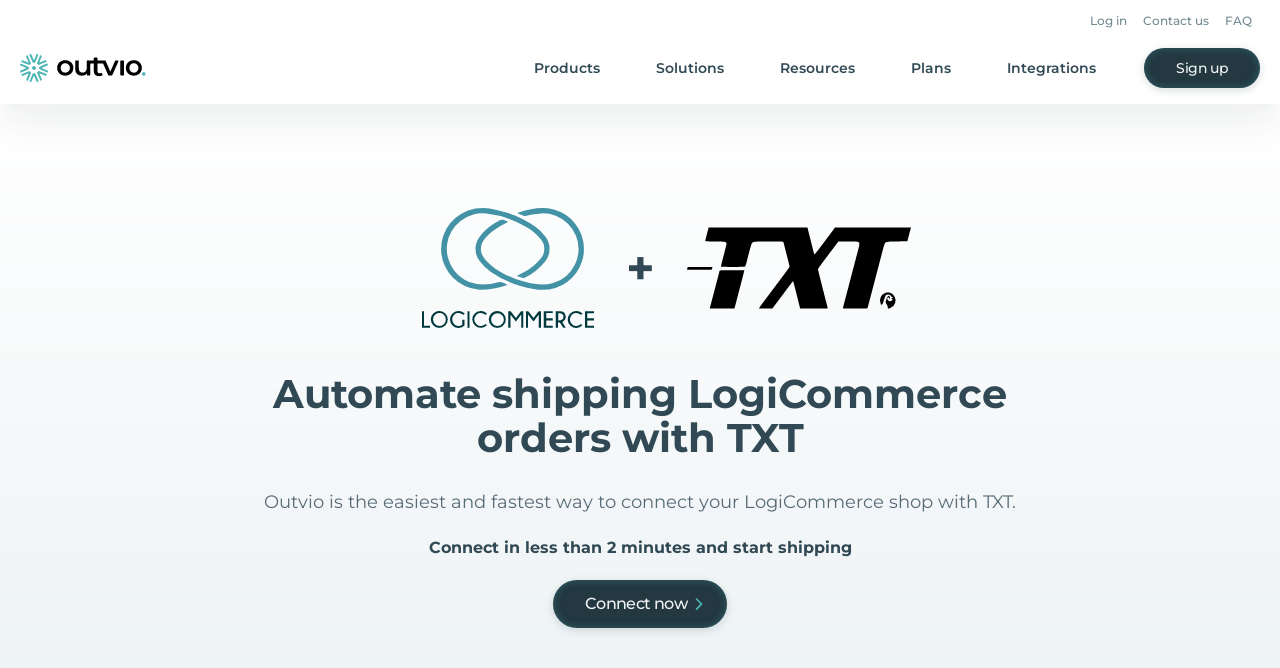

--- FILE ---
content_type: text/html
request_url: https://outvio.com/integrations/logicommerce-txt/
body_size: 421294
content:
<!DOCTYPE html><html lang="en"><head><meta charSet="utf-8"/><meta http-equiv="x-ua-compatible" content="ie=edge"/><meta name="viewport" content="width=device-width, initial-scale=1, shrink-to-fit=no"/><meta name="generator" content="Gatsby 4.25.9"/><meta data-react-helmet="true" property="og:locale" content="en_GB"/><meta data-react-helmet="true" property="og:locale:alternate" content="es_ES"/><meta data-react-helmet="true" property="og:locale:alternate"/><meta data-react-helmet="true" property="og:locale:alternate"/><meta data-react-helmet="true" property="og:locale:alternate"/><meta data-react-helmet="true" name="robots" content="index, follow"/><meta data-react-helmet="true" property="og:url" content="https://outvio.com/integrations/logicommerce-txt/"/><meta data-react-helmet="true" name="description" content="Connect your LogiCommerce to TXT in 2 minutes and start shipping right away!"/><meta data-react-helmet="true" property="og:site_name" content="Outvio"/><meta data-react-helmet="true" property="og:title" content="LogiCommerce with TXT integration in 2 minutes"/><meta data-react-helmet="true" property="og:description" content="Connect your LogiCommerce to TXT in 2 minutes and start shipping right away!"/><meta data-react-helmet="true" name="twitter:site" content="@outvio"/><meta data-react-helmet="true" name="twitter:card" content="summary"/><meta data-react-helmet="true" name="twitter:creator" content="@outvio"/><meta data-react-helmet="true" name="twitter:title" content="LogiCommerce with TXT integration in 2 minutes"/><meta data-react-helmet="true" name="twitter:description" content="Connect your LogiCommerce to TXT in 2 minutes and start shipping right away!"/><meta data-react-helmet="true" property="og:type" content="website"/><style data-href="/styles.44495583337e4cd97649.css" data-identity="gatsby-global-css">/*! tailwindcss v2.2.19 | MIT License | https://tailwindcss.com *//*! modern-normalize v1.1.0 | MIT License | https://github.com/sindresorhus/modern-normalize */html{-webkit-text-size-adjust:100%;line-height:1.15;-moz-tab-size:4;-o-tab-size:4;tab-size:4}body{font-family:system-ui,-apple-system,Segoe UI,Roboto,Helvetica,Arial,sans-serif,Apple Color Emoji,Segoe UI Emoji;margin:0}hr{color:inherit;height:0}abbr[title]{-webkit-text-decoration:underline dotted;text-decoration:underline dotted}b,strong{font-weight:bolder}code,kbd,pre,samp{font-family:ui-monospace,SFMono-Regular,Consolas,Liberation Mono,Menlo,monospace;font-size:1em}small{font-size:80%}sub,sup{font-size:75%;line-height:0;position:relative;vertical-align:baseline}sub{bottom:-.25em}sup{top:-.5em}table{border-color:inherit;text-indent:0}button,input,optgroup,select,textarea{font-family:inherit;font-size:100%;line-height:1.15;margin:0}button,select{text-transform:none}[type=button],[type=reset],[type=submit],button{-webkit-appearance:button}::-moz-focus-inner{border-style:none;padding:0}:-moz-focusring{outline:1px dotted ButtonText}:-moz-ui-invalid{box-shadow:none}legend{padding:0}progress{vertical-align:baseline}::-webkit-inner-spin-button,::-webkit-outer-spin-button{height:auto}[type=search]{-webkit-appearance:textfield;outline-offset:-2px}::-webkit-search-decoration{-webkit-appearance:none}::-webkit-file-upload-button{-webkit-appearance:button;font:inherit}summary{display:list-item}blockquote,dd,dl,figure,h1,h2,h3,h4,h5,h6,hr,p,pre{margin:0}button{background-color:transparent;background-image:none}fieldset,ol,ul{margin:0;padding:0}ol,ul{list-style:none}html{font-family:ui-sans-serif,system-ui,-apple-system,BlinkMacSystemFont,Segoe UI,Roboto,Helvetica Neue,Arial,Noto Sans,sans-serif,Apple Color Emoji,Segoe UI Emoji,Segoe UI Symbol,Noto Color Emoji;line-height:1.5}body{font-family:inherit;line-height:inherit}*,:after,:before{border:0 solid;box-sizing:border-box}hr{border-top-width:1px}img{border-style:solid}textarea{resize:vertical}input::-moz-placeholder,textarea::-moz-placeholder{color:#9ca3af;opacity:1}input::placeholder,textarea::placeholder{color:#9ca3af;opacity:1}[role=button],button{cursor:pointer}:-moz-focusring{outline:auto}table{border-collapse:collapse}h1,h2,h3,h4,h5,h6{font-size:inherit;font-weight:inherit}a{color:inherit;text-decoration:inherit}button,input,optgroup,select,textarea{color:inherit;line-height:inherit;padding:0}code,kbd,pre,samp{font-family:ui-monospace,SFMono-Regular,Menlo,Monaco,Consolas,Liberation Mono,Courier New,monospace}audio,canvas,embed,iframe,img,object,svg,video{display:block;vertical-align:middle}img,video{height:auto;max-width:100%}[hidden]{display:none}*,:after,:before{--tw-translate-x:0;--tw-translate-y:0;--tw-rotate:0;--tw-skew-x:0;--tw-skew-y:0;--tw-scale-x:1;--tw-scale-y:1;--tw-transform:translateX(var(--tw-translate-x)) translateY(var(--tw-translate-y)) rotate(var(--tw-rotate)) skewX(var(--tw-skew-x)) skewY(var(--tw-skew-y)) scaleX(var(--tw-scale-x)) scaleY(var(--tw-scale-y));--tw-border-opacity:1;--tw-ring-inset:var(--tw-empty,/*!*/ /*!*/);--tw-ring-offset-width:0px;--tw-ring-offset-color:#fff;--tw-ring-color:rgba(59,130,246,.5);--tw-ring-offset-shadow:0 0 #0000;--tw-ring-shadow:0 0 #0000;--tw-shadow:0 0 #0000;--tw-blur:var(--tw-empty,/*!*/ /*!*/);--tw-brightness:var(--tw-empty,/*!*/ /*!*/);--tw-contrast:var(--tw-empty,/*!*/ /*!*/);--tw-grayscale:var(--tw-empty,/*!*/ /*!*/);--tw-hue-rotate:var(--tw-empty,/*!*/ /*!*/);--tw-invert:var(--tw-empty,/*!*/ /*!*/);--tw-saturate:var(--tw-empty,/*!*/ /*!*/);--tw-sepia:var(--tw-empty,/*!*/ /*!*/);--tw-drop-shadow:var(--tw-empty,/*!*/ /*!*/);--tw-filter:var(--tw-blur) var(--tw-brightness) var(--tw-contrast) var(--tw-grayscale) var(--tw-hue-rotate) var(--tw-invert) var(--tw-saturate) var(--tw-sepia) var(--tw-drop-shadow);--tw-backdrop-blur:var(--tw-empty,/*!*/ /*!*/);--tw-backdrop-brightness:var(--tw-empty,/*!*/ /*!*/);--tw-backdrop-contrast:var(--tw-empty,/*!*/ /*!*/);--tw-backdrop-grayscale:var(--tw-empty,/*!*/ /*!*/);--tw-backdrop-hue-rotate:var(--tw-empty,/*!*/ /*!*/);--tw-backdrop-invert:var(--tw-empty,/*!*/ /*!*/);--tw-backdrop-opacity:var(--tw-empty,/*!*/ /*!*/);--tw-backdrop-saturate:var(--tw-empty,/*!*/ /*!*/);--tw-backdrop-sepia:var(--tw-empty,/*!*/ /*!*/);--tw-backdrop-filter:var(--tw-backdrop-blur) var(--tw-backdrop-brightness) var(--tw-backdrop-contrast) var(--tw-backdrop-grayscale) var(--tw-backdrop-hue-rotate) var(--tw-backdrop-invert) var(--tw-backdrop-opacity) var(--tw-backdrop-saturate) var(--tw-backdrop-sepia);border-color:rgba(229,231,235,var(--tw-border-opacity))}input::-moz-placeholder,textarea::-moz-placeholder{color:#233841;opacity:.3}input::placeholder,textarea::placeholder{color:#233841;opacity:.3}.new-checkbox{align-items:center;display:flex;justify-content:flex-start;width:100%}.new-checkbox>input{display:none}.new-checkbox>label>span:first-child{cursor:pointer;font-size:1.5rem;line-height:2rem;margin-right:.625rem}.new-checkbox>label>span:last-child{font-size:.875rem;line-height:1.25rem}.new-checkbox>label{align-items:center;cursor:pointer;display:flex;font-size:12px;justify-content:flex-start;line-height:14px;-webkit-user-select:none;-moz-user-select:none;user-select:none}.input-opacity-placeholder::-webkit-input-placeholder,.input-opacity-placeholder::placeholder{color:#233841;font-weight:400;opacity:.3}.container{width:100%}.\!container{width:100%!important}@media (min-width:640px){.container{max-width:640px}.\!container{max-width:640px!important}}@media (min-width:768px){.container{max-width:768px}.\!container{max-width:768px!important}}@media (min-width:1024px){.container{max-width:1024px}.\!container{max-width:1024px!important}}@media (min-width:1280px){.container{max-width:1280px}.\!container{max-width:1280px!important}}@media (min-width:1440px){.container{max-width:1440px}.\!container{max-width:1440px!important}}@media (min-width:1536px){.container{max-width:1536px}.\!container{max-width:1536px!important}}.aspect-w-1,.aspect-w-10,.aspect-w-11,.aspect-w-12,.aspect-w-13,.aspect-w-14,.aspect-w-15,.aspect-w-16,.aspect-w-2,.aspect-w-3,.aspect-w-4,.aspect-w-5,.aspect-w-6,.aspect-w-7,.aspect-w-8,.aspect-w-9{padding-bottom:calc(var(--tw-aspect-h)/var(--tw-aspect-w)*100%);position:relative}.aspect-w-10>*,.aspect-w-11>*,.aspect-w-12>*,.aspect-w-13>*,.aspect-w-14>*,.aspect-w-15>*,.aspect-w-16>*,.aspect-w-1>*,.aspect-w-2>*,.aspect-w-3>*,.aspect-w-4>*,.aspect-w-5>*,.aspect-w-6>*,.aspect-w-7>*,.aspect-w-8>*,.aspect-w-9>*{bottom:0;height:100%;left:0;position:absolute;right:0;top:0;width:100%}.aspect-w-1{--tw-aspect-w:1}.aspect-w-4{--tw-aspect-w:4}.aspect-h-1{--tw-aspect-h:1}.aspect-h-3{--tw-aspect-h:3}.prose{color:#314955;max-width:65ch}.prose [class~=lead]{color:#4b5563;font-size:1.25em;line-height:1.6;margin-bottom:1.2em;margin-top:1.2em}.prose a{color:#4bb4b3;font-weight:600;text-decoration:none}.prose a span{font-weight:600!important}.prose a:hover{text-decoration:underline}.prose strong{color:#111827;font-weight:600}.prose ol[type=A]{--list-counter-style:upper-alpha}.prose ol[type=a]{--list-counter-style:lower-alpha}.prose ol[type=A s]{--list-counter-style:upper-alpha}.prose ol[type=a s]{--list-counter-style:lower-alpha}.prose ol[type=I]{--list-counter-style:upper-roman}.prose ol[type=i]{--list-counter-style:lower-roman}.prose ol[type=I s]{--list-counter-style:upper-roman}.prose ol[type=i s]{--list-counter-style:lower-roman}.prose ol[type="1"]{--list-counter-style:decimal}.prose ol>li{padding-left:1.75em;position:relative}.prose ol>li:before{color:#6b7280;content:counter(list-item,var(--list-counter-style,decimal)) ".";font-weight:400;left:0;position:absolute}.prose ul>li{padding-left:1.75em;position:relative}.prose ul>li:before{background-color:#d1d5db;border-radius:50%;content:"";height:.375em;left:.25em;position:absolute;top:.6875em;width:.375em}.prose hr{border-color:#e5e7eb;border-top-width:1px;margin-bottom:3em;margin-top:3em}.prose blockquote{border-left-color:#e5e7eb;border-left-width:.25rem;color:#111827;font-style:italic;font-weight:500;margin-bottom:1.6em;margin-top:1.6em;padding-left:1em;quotes:"\201C""\201D""\2018""\2019"}.prose blockquote p:first-of-type:before{content:open-quote}.prose blockquote p:last-of-type:after{content:close-quote}.prose h1{color:#111827;font-size:2.25em;font-weight:800;line-height:1.1111111;margin-bottom:.8888889em;margin-top:0}.prose h2{color:#314955;font-size:28px!important;font-weight:600;line-height:36px;margin-bottom:1em;margin-top:2em}.prose h3{color:#314955;font-size:20px!important;font-weight:700;line-height:28px;margin-bottom:.6em;margin-top:1.6em}.prose h4{color:#111827;font-weight:600;line-height:1.5;margin-bottom:.5em;margin-top:1.5em}.prose figure figcaption{color:#6b7280;font-size:.875em;line-height:1.4285714;margin-top:.8571429em}.prose code{color:#111827;font-size:.875em;font-weight:600}.prose code:after,.prose code:before{content:"`"}.prose a code{color:#111827}.prose pre{background-color:#1f2937;border-radius:.375rem;color:#e5e7eb;font-size:.875em;line-height:1.7142857;margin-bottom:1.7142857em;margin-top:1.7142857em;overflow-x:auto;padding:.8571429em 1.1428571em}.prose pre code{background-color:transparent;border-radius:0;border-width:0;color:inherit;font-family:inherit;font-size:inherit;font-weight:400;line-height:inherit;padding:0}.prose pre code:after,.prose pre code:before{content:none}.prose table{font-size:.875em;line-height:1.7142857;margin-bottom:2em;margin-top:2em;table-layout:auto;text-align:left;width:100%}.prose thead{border-bottom-color:#d1d5db;border-bottom-width:1px;color:#111827;font-weight:600}.prose thead th{padding-bottom:.5714286em;padding-left:.5714286em;padding-right:.5714286em;vertical-align:bottom}.prose tbody tr{border-bottom-color:#e5e7eb;border-bottom-width:1px}.prose tbody tr:last-child{border-bottom-width:0}.prose tbody td{padding:.5714286em;vertical-align:top}.prose{font-size:1rem;line-height:1.75}.prose p{margin-bottom:1.25em;margin-top:1.25em}.prose figure,.prose img,.prose video{margin-bottom:2em;margin-top:2em}.prose figure>*{margin-bottom:0;margin-top:0}.prose h2 code{font-size:.875em}.prose h3 code{font-size:.9em}.prose ol,.prose ul{margin-bottom:1.25em;margin-top:1.25em}.prose li{margin-bottom:.5em;margin-top:.5em}.prose>ul>li p{margin-bottom:.75em;margin-top:.75em}.prose>ul>li>:first-child{margin-top:1.25em}.prose>ul>li>:last-child{margin-bottom:1.25em}.prose>ol>li>:first-child{margin-top:1.25em}.prose>ol>li>:last-child{margin-bottom:1.25em}.prose ol ol,.prose ol ul,.prose ul ol,.prose ul ul{margin-bottom:.75em;margin-top:.75em}.prose h2+*,.prose h3+*,.prose h4+*,.prose hr+*{margin-top:0}.prose thead th:first-child{padding-left:0}.prose thead th:last-child{padding-right:0}.prose tbody td:first-child{padding-left:0}.prose tbody td:last-child{padding-right:0}.prose>:first-child{margin-top:0}.prose>:last-child{margin-bottom:0}.prose{font-family:Montserrat,ui-sans-serif,system-ui,-apple-system,BlinkMacSystemFont,Segoe UI,Roboto,Helvetica Neue,Arial,Noto Sans,sans-serif,Apple Color Emoji,Segoe UI Emoji,Segoe UI Symbol,Noto Color Emoji}.sr-only{clip:rect(0,0,0,0);border-width:0;height:1px;margin:-1px;overflow:hidden;padding:0;position:absolute;white-space:nowrap;width:1px}.pointer-events-none{pointer-events:none}.visible{visibility:visible}.invisible{visibility:hidden}.static{position:static}.fixed{position:fixed}.absolute{position:absolute}.relative{position:relative}.sticky{position:sticky}.inset-0{bottom:0;top:0}.inset-0,.inset-x-0{left:0;right:0}.left-0{left:0}.top-0{top:0}.top-1\/2{top:50%}.left-1\/2{left:50%}.bottom-\[20\%\]{bottom:20%}.left-\[7\.2\%\]{left:7.2%}.top-1\/4{top:25%}.right-0{right:0}.left-2{left:.5rem}.bottom-11{bottom:2.75rem}.top-11{top:2.75rem}.bottom-0{bottom:0}.right-6{right:1.5rem}.top-\[104px\]{top:104px}.top-16{top:4rem}.top-2{top:.5rem}.right-24{right:6rem}.right-8{right:2rem}.-top-7{top:-1.75rem}.top-\[100dvh\]{top:100dvh}.top-4{top:1rem}.-top-2{top:-.5rem}.left-7{left:1.75rem}.top-\[208px\]{top:208px}.left-2\/4{left:50%}.-bottom-4{bottom:-1rem}.top-full{top:100%}.top-6{top:1.5rem}.right-12{right:3rem}.right-4{right:1rem}.left-\[4px\]{left:4px}.bottom-6{bottom:1.5rem}.-bottom-12{bottom:-3rem}.-left-14{left:-3.5rem}.-left-40{left:-10rem}.z-10{z-index:10}.z-\[999\]{z-index:999}.z-1{z-index:1}.z-50{z-index:50}.z-0{z-index:0}.z-2{z-index:2}.z-\[48\]{z-index:48}.z-3{z-index:3}.z-\[3147483000\]{z-index:3147483000}.order-first{order:-9999}.col-span-2{grid-column:span 2/span 2}.col-span-4{grid-column:span 4/span 4}.col-span-1{grid-column:span 1/span 1}.col-start-1{grid-column-start:1}.m-auto{margin:auto}.m-1\.5{margin:.375rem}.m-1{margin:.25rem}.\!m-auto{margin:auto!important}.m-0{margin:0}.m-\[2px\]{margin:2px}.mx-auto{margin-left:auto;margin-right:auto}.mx-8{margin-left:2rem;margin-right:2rem}.mx-0\.5{margin-left:.125rem;margin-right:.125rem}.mx-0{margin-left:0;margin-right:0}.mx-4{margin-left:1rem;margin-right:1rem}.my-10{margin-bottom:2.5rem;margin-top:2.5rem}.\!mx-auto{margin-left:auto!important;margin-right:auto!important}.mx-6{margin-left:1.5rem;margin-right:1.5rem}.my-8{margin-bottom:2rem;margin-top:2rem}.mx-3{margin-left:.75rem;margin-right:.75rem}.mx-\[-24px\]{margin-left:-24px;margin-right:-24px}.my-\[56px\]{margin-bottom:56px;margin-top:56px}.\!my-0{margin-bottom:0!important;margin-top:0!important}.my-14{margin-bottom:3.5rem;margin-top:3.5rem}.-mx-2{margin-left:-.5rem;margin-right:-.5rem}.my-12{margin-bottom:3rem;margin-top:3rem}.my-\[52px\]{margin-bottom:52px;margin-top:52px}.my-4{margin-bottom:1rem;margin-top:1rem}.my-0{margin-bottom:0;margin-top:0}.my-16{margin-bottom:4rem;margin-top:4rem}.my-\[28px\]{margin-bottom:28px;margin-top:28px}.mt-4{margin-top:1rem}.mb-10{margin-bottom:2.5rem}.-mt-28{margin-top:-7rem}.mt-2{margin-top:.5rem}.mt-6{margin-top:1.5rem}.mt-16{margin-top:4rem}.mt-8{margin-top:2rem}.ml-3{margin-left:.75rem}.mt-3{margin-top:.75rem}.mr-2{margin-right:.5rem}.mt-\[6px\]{margin-top:6px}.-mr-10{margin-right:-2.5rem}.mb-3\.5{margin-bottom:.875rem}.mb-3{margin-bottom:.75rem}.mt-3\.5{margin-top:.875rem}.mt-10{margin-top:2.5rem}.mt-12{margin-top:3rem}.mt-9{margin-top:2.25rem}.ml-1{margin-left:.25rem}.mt-1{margin-top:.25rem}.mb-4{margin-bottom:1rem}.mb-12{margin-bottom:3rem}.mb-20{margin-bottom:5rem}.ml-4{margin-left:1rem}.mb-6{margin-bottom:1.5rem}.mt-0\.5{margin-top:.125rem}.mt-0{margin-top:0}.mt-11{margin-top:2.75rem}.-ml-3{margin-left:-.75rem}.mb-\[56px\]{margin-bottom:56px}.mr-6{margin-right:1.5rem}.-mt-10{margin-top:-2.5rem}.mt-20{margin-top:5rem}.\!mr-auto{margin-right:auto!important}.mb-7{margin-bottom:1.75rem}.mb-8{margin-bottom:2rem}.mt-7{margin-top:1.75rem}.mt-18{margin-top:4.5rem}.mt-5{margin-top:1.25rem}.\!mt-0{margin-top:0!important}.ml-2{margin-left:.5rem}.mb-5{margin-bottom:1.25rem}.mt-\[31px\]{margin-top:31px}.mt-\[2px\]{margin-top:2px}.mt-\[43px\]{margin-top:43px}.mb-\[48px\]{margin-bottom:48px}.mb-\[64px\]{margin-bottom:64px}.mb-\[24px\]{margin-bottom:24px}.mb-2{margin-bottom:.5rem}.mb-\[6px\]{margin-bottom:6px}.mt-1\.5{margin-top:.375rem}.mr-4{margin-right:1rem}.mr-3{margin-right:.75rem}.ml-auto{margin-left:auto}.mb-\[12px\]{margin-bottom:12px}.mt-\[40px\]{margin-top:40px}.mt-\[32px\]{margin-top:32px}.\!mb-8{margin-bottom:2rem!important}.mb-16{margin-bottom:4rem}.ml-0{margin-left:0}.ml-8{margin-left:2rem}.mt-\[36px\]{margin-top:36px}.mr-\[48px\]{margin-right:48px}.ml-\[48px\]{margin-left:48px}.ml-6{margin-left:1.5rem}.mt-22{margin-top:5.5rem}.mb-18{margin-bottom:4.5rem}.ml-12{margin-left:3rem}.mt-14{margin-top:3.5rem}.mt-\[80px\]{margin-top:80px}.mt-\[48px\]{margin-top:48px}.-mt-2{margin-top:-.5rem}.mb-0{margin-bottom:0}.mb-9{margin-bottom:2.25rem}.-mb-9{margin-bottom:-2.25rem}.\!mt-3{margin-top:.75rem!important}.\!mb-3{margin-bottom:.75rem!important}.-ml-5{margin-left:-1.25rem}.mr-auto{margin-right:auto}.mr-14{margin-right:3.5rem}.mt-\[76px\]{margin-top:76px}.mt-\[-98px\]{margin-top:-98px}.mb-1{margin-bottom:.25rem}.ml-0\.5{margin-left:.125rem}.-mt-1{margin-top:-.25rem}.mt-28{margin-top:7rem}.mb-14{margin-bottom:3.5rem}.mt-\[-50\%\]{margin-top:-50%}.mb-\[40px\]{margin-bottom:40px}.mr-\[30px\]{margin-right:30px}.mt-\[14px\]{margin-top:14px}.mt-\[24px\]{margin-top:24px}.mr-7{margin-right:1.75rem}.mt-\[3px\]{margin-top:3px}.mt-24{margin-top:6rem}.mb-26{margin-bottom:6.5rem}.block{display:block}.inline-block{display:inline-block}.\!inline-block{display:inline-block!important}.inline{display:inline}.flex{display:flex}.inline-flex{display:inline-flex}.table{display:table}.grid{display:grid}.contents{display:contents}.hidden{display:none}.h-full{height:100%}.h-12{height:3rem}.h-22{height:5.5rem}.h-\[2px\]{height:2px}.h-\[56px\]{height:56px}.h-16{height:4rem}.h-8{height:2rem}.h-\[40px\]{height:40px}.h-7{height:1.75rem}.h-px{height:1px}.h-6{height:1.5rem}.h-\[80\%\]{height:80%}.h-18{height:4.5rem}.h-23{height:5.75rem}.h-screen{height:100vh}.h-48{height:12rem}.h-40{height:10rem}.h-2{height:.5rem}.h-\[100dvh\]{height:100dvh}.h-\[1px\]{height:1px}.h-25{height:6.25rem}.h-\[70px\]{height:70px}.h-\[50px\]{height:50px}.h-\[140px\]{height:140px}.h-\[150px\]{height:150px}.h-0{height:0}.h-\[208px\]{height:208px}.h-\[127px\]{height:127px}.h-auto{height:auto}.h-\[128px\]{height:128px}.h-4{height:1rem}.h-9{height:2.25rem}.h-\[28px\]{height:28px}.h-\[22px\]{height:22px}.h-\[calc\(100\%\+14px\)\]{height:calc(100% + 14px)}.h-14{height:3.5rem}.h-\[64px\]{height:64px}.h-10{height:2.5rem}.h-\[27px\]{height:27px}.h-\[48px\]{height:48px}.h-\[42px\]{height:42px}.h-\[80px\]{height:80px}.h-\[404px\]{height:404px}.h-\[450px\]{height:450px}.h-\[432px\]{height:432px}.h-32{height:8rem}.h-29{height:7.25rem}.h-1{height:.25rem}.h-\[47px\]{height:47px}.h-\[104px\]{height:104px}.h-5{height:1.25rem}.h-\[52px\]{height:52px}.h-\[39px\]{height:39px}.h-\[5px\]{height:5px}.h-\[400px\]{height:400px}.h-1\/2{height:50%}.h-\[350px\]{height:350px}.h-\[298px\]{height:298px}.h-\[202px\]{height:202px}.h-\[226px\]{height:226px}.h-\[12px\]{height:12px}.h-\[332px\]{height:332px}.max-h-\[683px\]{max-height:683px}.max-h-\[50px\]{max-height:50px}.max-h-\[340px\]{max-height:340px}.max-h-\[350px\]{max-height:350px}.max-h-\[calc\(50dvh-56px\)\]{max-height:calc(50dvh - 56px)}.max-h-4{max-height:1rem}.max-h-6{max-height:1.5rem}.max-h-\[300px\]{max-height:300px}.max-h-60{max-height:15rem}.max-h-0{max-height:0}.max-h-\[100px\]{max-height:100px}.max-h-\[472px\]{max-height:472px}.max-h-\[100dvh\]{max-height:100dvh}.min-h-\[1px\]{min-height:1px}.min-h-\[100dvh\]{min-height:100dvh}.min-h-\[88px\]{min-height:88px}.min-h-\[68px\]{min-height:68px}.min-h-screen{min-height:100vh}.min-h-\[140px\]{min-height:140px}.min-h-\[351px\]{min-height:351px}.min-h-\[36px\]{min-height:36px}.min-h-\[40px\]{min-height:40px}.w-screen{width:100vw}.w-\[1464px\]{width:1464px}.w-full{width:100%}.w-10{width:2.5rem}.w-auto{width:auto}.w-\[43\.68\%\]{width:43.68%}.w-\[39\%\]{width:39%}.w-12{width:3rem}.w-\[90\%\]{width:90%}.w-\[340px\]{width:340px}.w-48{width:12rem}.w-1\/2{width:50%}.w-0{width:0}.w-2{width:.5rem}.w-14{width:3.5rem}.w-\[200\%\]{width:200%}.w-\[410px\]{width:410px}.w-40{width:10rem}.w-\[80px\]{width:80px}.w-45{width:11.25rem}.w-25{width:6.25rem}.w-10\/12{width:83.333333%}.w-px{width:1px}.w-\[140px\]{width:140px}.w-4{width:1rem}.w-9{width:2.25rem}.w-6{width:1.5rem}.w-\[28px\]{width:28px}.w-\[22px\]{width:22px}.w-\[363px\]{width:363px}.w-\[64px\]{width:64px}.w-5{width:1.25rem}.w-8{width:2rem}.w-\[80\%\]{width:80%}.w-\[calc\(100vw-48px\)\]{width:calc(100vw - 48px)}.w-\[56px\]{width:56px}.w-\[129\%\]{width:129%}.w-min{width:-moz-min-content;width:min-content}.w-\[2px\]{width:2px}.w-44{width:11rem}.w-\[70\%\]{width:70%}.w-\[130vw\]{width:130vw}.w-\[270px\]{width:270px}.w-\[432px\]{width:432px}.w-\[24px\]{width:24px}.w-\[134px\]{width:134px}.w-\[104px\]{width:104px}.w-\[153px\]{width:153px}.w-\[204px\]{width:204px}.w-\[calc\(100vw-16px\)\]{width:calc(100vw - 16px)}.w-\[186px\]{width:186px}.w-\[244px\]{width:244px}.w-\[187px\]{width:187px}.w-\[223px\]{width:223px}.w-\[423px\]{width:423px}.w-\[130px\]{width:130px}.w-\[225px\]{width:225px}.w-\[220px\]{width:220px}.w-\[405px\]{width:405px}.w-\[180px\]{width:180px}.w-\[205px\]{width:205px}.w-\[230px\]{width:230px}.w-\[492px\]{width:492px}.w-\[452px\]{width:452px}.w-\[52px\]{width:52px}.w-\[5px\]{width:5px}.w-\[calc\(100\%-8px\)\]{width:calc(100% - 8px)}.w-18{width:4.5rem}.w-\[900px\]{width:900px}.w-\[83px\]{width:83px}.w-\[279px\]{width:279px}.w-\[88px\]{width:88px}.min-w-\[300px\]{min-width:300px}.min-w-\[80px\]{min-width:80px}.min-w-\[192px\]{min-width:192px}.min-w-\[4px\]{min-width:4px}.min-w-full{min-width:100%}.min-w-\[600px\]{min-width:600px}.min-w-\[320px\]{min-width:320px}.min-w-\[180px\]{min-width:180px}.min-w-\[145px\]{min-width:145px}.max-w-\[816px\]{max-width:816px}.max-w-\[1000px\]{max-width:1000px}.max-w-4xl{max-width:56rem}.max-w-7xl{max-width:77.5rem}.max-w-\[60rem\]{max-width:60rem}.max-w-\[180px\]{max-width:180px}.max-w-\[225px\]{max-width:225px}.max-w-lg{max-width:32rem}.max-w-3xl{max-width:48rem}.max-w-\[680px\]{max-width:680px}.max-w-\[400px\]{max-width:400px}.max-w-2xl{max-width:42rem}.max-w-\[976px\]{max-width:976px}.max-w-\[523px\]{max-width:523px}.max-w-\[784px\]{max-width:784px}.max-w-\[792px\]{max-width:792px}.max-w-6xl{max-width:72rem}.max-w-\[634px\]{max-width:634px}.max-w-\[656px\]{max-width:656px}.max-w-\[110px\]{max-width:110px}.max-w-none{max-width:none}.max-w-\[470px\]{max-width:470px}.max-w-\[460px\]{max-width:460px}.max-w-full{max-width:100%}.max-w-8xl{max-width:88.57rem}.max-w-\[484px\]{max-width:484px}.max-w-\[370px\]{max-width:370px}.max-w-\[200\%\]{max-width:200%}.max-w-\[150\%\]{max-width:150%}.max-w-\[1080px\]{max-width:1080px}.max-w-5xl{max-width:64rem}.max-w-\[600px\]{max-width:600px}.max-w-\[764px\]{max-width:764px}.max-w-\[530px\]{max-width:530px}.max-w-\[350px\]{max-width:350px}.max-w-\[394px\]{max-width:394px}.max-w-\[300px\]{max-width:300px}.max-w-\[320px\]{max-width:320px}.flex-1{flex:1 1 0%}.flex-none{flex:none}.flex-shrink-0{flex-shrink:0}.border-collapse{border-collapse:collapse}.origin-top-right{transform-origin:top right}.-translate-y-1\/2{--tw-translate-y:-50%;transform:var(--tw-transform)}.-translate-x-1\/2{--tw-translate-x:-50%;transform:var(--tw-transform)}.translate-y-\[calc\(100\%-56px\)\]{--tw-translate-y:calc(100% - 56px);transform:var(--tw-transform)}.translate-y-0{--tw-translate-y:0px;transform:var(--tw-transform)}.translate-y-\[14px\]{--tw-translate-y:14px;transform:var(--tw-transform)}.translate-y-\[-100\%\]{--tw-translate-y:-100%;transform:var(--tw-transform)}.-translate-y-1{--tw-translate-y:-0.25rem;transform:var(--tw-transform)}.translate-y-1{--tw-translate-y:0.25rem;transform:var(--tw-transform)}.translate-x-\[-15\%\]{--tw-translate-x:-15%;transform:var(--tw-transform)}.translate-x-full{--tw-translate-x:100%;transform:var(--tw-transform)}.translate-x-0{--tw-translate-x:0px;transform:var(--tw-transform)}.-translate-x-2\/4{--tw-translate-x:-50%;transform:var(--tw-transform)}.translate-x-\[550px\]{--tw-translate-x:550px;transform:var(--tw-transform)}.translate-y-\[150px\]{--tw-translate-y:150px;transform:var(--tw-transform)}.rotate-180{--tw-rotate:180deg}.rotate-0,.rotate-180{transform:var(--tw-transform)}.rotate-0{--tw-rotate:0deg}.rotate-\[-90deg\]{--tw-rotate:-90deg;transform:var(--tw-transform)}.rotate-90,.rotate-\[90deg\]{--tw-rotate:90deg;transform:var(--tw-transform)}.-rotate-90{--tw-rotate:-90deg}.-rotate-90,.scale-0{transform:var(--tw-transform)}.scale-0{--tw-scale-x:0;--tw-scale-y:0}.scale-100{--tw-scale-x:1;--tw-scale-y:1}.scale-100,.scale-\[1\.1\]{transform:var(--tw-transform)}.scale-\[1\.1\]{--tw-scale-x:1.1;--tw-scale-y:1.1}.scale-85{--tw-scale-x:0.85;--tw-scale-y:0.85}.scale-85,.scale-\[1\.85\]{transform:var(--tw-transform)}.scale-\[1\.85\]{--tw-scale-x:1.85;--tw-scale-y:1.85}.scale-\[3\.4\]{--tw-scale-x:3.4;--tw-scale-y:3.4}.scale-\[1\],.scale-\[3\.4\]{transform:var(--tw-transform)}.scale-\[1\]{--tw-scale-x:1;--tw-scale-y:1}.scale-125{--tw-scale-x:1.25;--tw-scale-y:1.25}.scale-125,.scale-95{transform:var(--tw-transform)}.scale-95{--tw-scale-x:.95;--tw-scale-y:.95}.scale-150{--tw-scale-x:1.5;--tw-scale-y:1.5}.scale-150,.scale-\[0\.75\]{transform:var(--tw-transform)}.scale-\[0\.75\]{--tw-scale-x:0.75;--tw-scale-y:0.75}.scale-\[1\.54\]{--tw-scale-x:1.54;--tw-scale-y:1.54;transform:var(--tw-transform)}.scale-\[0\.7\]{--tw-scale-x:0.7;--tw-scale-y:0.7}.scale-\[0\.7\],.scale-y-0{transform:var(--tw-transform)}.scale-y-0{--tw-scale-y:0}.scale-y-100{--tw-scale-y:1}.scale-y-100,.transform{transform:var(--tw-transform)}.cursor-pointer{cursor:pointer}.cursor-default{cursor:default}.cursor-not-allowed{cursor:not-allowed}.select-none{-webkit-user-select:none;-moz-user-select:none;user-select:none}.resize{resize:both}.list-inside{list-style-position:inside}.list-disc{list-style-type:disc}.list-decimal{list-style-type:decimal}.list-none{list-style-type:none}.grid-flow-col{grid-auto-flow:column}.grid-cols-2{grid-template-columns:repeat(2,minmax(0,1fr))}.grid-cols-6{grid-template-columns:repeat(6,minmax(0,1fr))}.grid-cols-4{grid-template-columns:repeat(4,minmax(0,1fr))}.grid-cols-1{grid-template-columns:repeat(1,minmax(0,1fr))}.grid-rows-2{grid-template-rows:repeat(2,minmax(0,1fr))}.flex-row{flex-direction:row}.flex-col{flex-direction:column}.flex-col-reverse{flex-direction:column-reverse}.flex-wrap{flex-wrap:wrap}.content-center{align-content:center}.content-start{align-content:flex-start}.items-start{align-items:flex-start}.items-end{align-items:flex-end}.items-center{align-items:center}.items-stretch{align-items:stretch}.justify-start{justify-content:flex-start}.justify-end{justify-content:flex-end}.justify-center{justify-content:center}.justify-between{justify-content:space-between}.justify-around{justify-content:space-around}.justify-items-start{justify-items:start}.justify-items-center{justify-items:center}.gap-16{gap:4rem}.gap-1{gap:.25rem}.gap-2{gap:.5rem}.gap-14{gap:3.5rem}.gap-12{gap:3rem}.gap-8{gap:2rem}.gap-6{gap:1.5rem}.gap-\[48px\]{gap:48px}.gap-\[3px\]{gap:3px}.gap-\[6px\]{gap:6px}.gap-4{gap:1rem}.gap-24{gap:6rem}.gap-20{gap:5rem}.gap-\[87px\]{gap:87px}.gap-\[4px\]{gap:4px}.gap-10{gap:2.5rem}.gap-x-8{-moz-column-gap:2rem;column-gap:2rem}.gap-y-12{row-gap:3rem}.gap-x-6{-moz-column-gap:1.5rem;column-gap:1.5rem}.gap-x-20{-moz-column-gap:5rem;column-gap:5rem}.gap-x-10{-moz-column-gap:2.5rem;column-gap:2.5rem}.gap-x-12{-moz-column-gap:3rem;column-gap:3rem}.gap-x-0{-moz-column-gap:0;column-gap:0}.gap-y-11{row-gap:2.75rem}.gap-y-\[80px\]{row-gap:80px}.gap-y-\[87px\]{row-gap:87px}.gap-y-8{row-gap:2rem}.gap-x-4{-moz-column-gap:1rem;column-gap:1rem}.gap-y-10{row-gap:2.5rem}.gap-x-16{-moz-column-gap:4rem;column-gap:4rem}.gap-y-14{row-gap:3.5rem}.gap-y-5{row-gap:1.25rem}.gap-y-6{row-gap:1.5rem}.gap-x-\[50px\]{-moz-column-gap:50px;column-gap:50px}.gap-y-\[40px\]{row-gap:40px}.gap-y-\[56px\]{row-gap:56px}.gap-x-3{-moz-column-gap:.75rem;column-gap:.75rem}.gap-y-2{row-gap:.5rem}.space-y-14>:not([hidden])~:not([hidden]){--tw-space-y-reverse:0;margin-bottom:calc(3.5rem*var(--tw-space-y-reverse));margin-top:calc(3.5rem*(1 - var(--tw-space-y-reverse)))}.space-y-3>:not([hidden])~:not([hidden]){--tw-space-y-reverse:0;margin-bottom:calc(.75rem*var(--tw-space-y-reverse));margin-top:calc(.75rem*(1 - var(--tw-space-y-reverse)))}.space-y-2>:not([hidden])~:not([hidden]){--tw-space-y-reverse:0;margin-bottom:calc(.5rem*var(--tw-space-y-reverse));margin-top:calc(.5rem*(1 - var(--tw-space-y-reverse)))}.space-y-9>:not([hidden])~:not([hidden]){--tw-space-y-reverse:0;margin-bottom:calc(2.25rem*var(--tw-space-y-reverse));margin-top:calc(2.25rem*(1 - var(--tw-space-y-reverse)))}.space-x-1>:not([hidden])~:not([hidden]){--tw-space-x-reverse:0;margin-left:calc(.25rem*(1 - var(--tw-space-x-reverse)));margin-right:calc(.25rem*var(--tw-space-x-reverse))}.space-x-6>:not([hidden])~:not([hidden]){--tw-space-x-reverse:0;margin-left:calc(1.5rem*(1 - var(--tw-space-x-reverse)));margin-right:calc(1.5rem*var(--tw-space-x-reverse))}.\!space-y-4>:not([hidden])~:not([hidden]){--tw-space-y-reverse:0!important;margin-bottom:calc(1rem*var(--tw-space-y-reverse))!important;margin-top:calc(1rem*(1 - var(--tw-space-y-reverse)))!important}.space-y-1>:not([hidden])~:not([hidden]){--tw-space-y-reverse:0;margin-bottom:calc(.25rem*var(--tw-space-y-reverse));margin-top:calc(.25rem*(1 - var(--tw-space-y-reverse)))}.space-x-3>:not([hidden])~:not([hidden]){--tw-space-x-reverse:0;margin-left:calc(.75rem*(1 - var(--tw-space-x-reverse)));margin-right:calc(.75rem*var(--tw-space-x-reverse))}.space-x-4>:not([hidden])~:not([hidden]){--tw-space-x-reverse:0;margin-left:calc(1rem*(1 - var(--tw-space-x-reverse)));margin-right:calc(1rem*var(--tw-space-x-reverse))}.space-y-4>:not([hidden])~:not([hidden]){--tw-space-y-reverse:0;margin-bottom:calc(1rem*var(--tw-space-y-reverse));margin-top:calc(1rem*(1 - var(--tw-space-y-reverse)))}.space-x-8>:not([hidden])~:not([hidden]){--tw-space-x-reverse:0;margin-left:calc(2rem*(1 - var(--tw-space-x-reverse)));margin-right:calc(2rem*var(--tw-space-x-reverse))}.space-x-2>:not([hidden])~:not([hidden]){--tw-space-x-reverse:0;margin-left:calc(.5rem*(1 - var(--tw-space-x-reverse)));margin-right:calc(.5rem*var(--tw-space-x-reverse))}.self-start{align-self:flex-start}.self-end{align-self:flex-end}.overflow-auto{overflow:auto}.overflow-hidden{overflow:hidden}.overflow-visible{overflow:visible}.\!overflow-visible{overflow:visible!important}.overflow-x-auto{overflow-x:auto}.overflow-y-auto{overflow-y:auto}.overflow-x-hidden{overflow-x:hidden}.overflow-y-hidden{overflow-y:hidden}.overflow-y-scroll{overflow-y:scroll}.truncate{overflow:hidden;text-overflow:ellipsis}.truncate,.whitespace-nowrap{white-space:nowrap}.whitespace-pre-line{white-space:pre-line}.rounded-lg{border-radius:.5rem}.rounded{border-radius:.25rem}.rounded-2xl{border-radius:1rem}.rounded-3xl{border-radius:1.5rem}.\!rounded{border-radius:.25rem!important}.rounded-\[11\%\]{border-radius:11%}.rounded-full{border-radius:9999px}.rounded-sm{border-radius:.125rem}.rounded-md{border-radius:.375rem}.rounded-\[21px\]{border-radius:21px}.rounded-\[48px\]{border-radius:48px}.rounded-2\.5xl{border-radius:1.25rem}.rounded-\[28px\]{border-radius:28px}.rounded-\[24px\]{border-radius:24px}.\!rounded-none{border-radius:0!important}.rounded-\[22px\]{border-radius:22px}.rounded-\[14px\]{border-radius:14px}.rounded-l-full{border-bottom-left-radius:9999px;border-top-left-radius:9999px}.rounded-l-lg{border-bottom-left-radius:.5rem;border-top-left-radius:.5rem}.rounded-t-\[12px\]{border-top-left-radius:12px;border-top-right-radius:12px}.rounded-r-none{border-bottom-right-radius:0;border-top-right-radius:0}.rounded-l-\[14px\]{border-bottom-left-radius:14px;border-top-left-radius:14px}.rounded-r-\[2px\]{border-bottom-right-radius:2px;border-top-right-radius:2px}.rounded-l-none{border-bottom-left-radius:0;border-top-left-radius:0}.rounded-l-\[18px\]{border-bottom-left-radius:18px;border-top-left-radius:18px}.rounded-t-\[20px\]{border-top-left-radius:20px;border-top-right-radius:20px}.rounded-b-\[20px\]{border-bottom-left-radius:20px;border-bottom-right-radius:20px}.rounded-t-\[10px\]{border-top-left-radius:10px;border-top-right-radius:10px}.rounded-b-\[10px\]{border-bottom-left-radius:10px;border-bottom-right-radius:10px}.border{border-width:1px}.border-r,.border-r-\[1px\]{border-right-width:1px}.border-b-\[2px\]{border-bottom-width:2px}.border-t,.border-t-\[1px\]{border-top-width:1px}.border-l{border-left-width:1px}.border-b{border-bottom-width:1px}.border-solid{border-style:solid}.border-none{border-style:none}.border-white{--tw-border-opacity:1;border-color:rgba(255,255,255,var(--tw-border-opacity))}.border-secondary{--tw-border-opacity:1;border-color:rgba(22,58,74,var(--tw-border-opacity))}.border-purple-500{--tw-border-opacity:1;border-color:rgba(110,80,255,var(--tw-border-opacity))}.border-bBlue{--tw-border-opacity:1;border-color:rgba(219,227,230,var(--tw-border-opacity))}.border-blueGray-100{--tw-border-opacity:1;border-color:rgba(246,248,249,var(--tw-border-opacity))}.border-\[\#e0e4e6\]{--tw-border-opacity:1;border-color:rgba(224,228,230,var(--tw-border-opacity))}.border-\[\#384B53\]{--tw-border-opacity:1;border-color:rgba(56,75,83,var(--tw-border-opacity))}.border-blueGray{--tw-border-opacity:1;border-color:rgba(97,101,105,var(--tw-border-opacity))}.\!border-white{--tw-border-opacity:1!important;border-color:rgba(255,255,255,var(--tw-border-opacity))!important}.border-blueGray-200{--tw-border-opacity:1;border-color:rgba(238,243,245,var(--tw-border-opacity))}.border-blueGray-300{--tw-border-opacity:1;border-color:rgba(223,237,242,var(--tw-border-opacity))}.border-red-500{--tw-border-opacity:1;border-color:rgba(239,68,68,var(--tw-border-opacity))}.border-l-red-400{--tw-border-opacity:1;border-left-color:rgba(248,113,113,var(--tw-border-opacity))}.border-opacity-80{--tw-border-opacity:0.8}.border-opacity-20{--tw-border-opacity:0.2}.border-opacity-50{--tw-border-opacity:0.5}.\!border-opacity-20{--tw-border-opacity:0.2!important}.border-opacity-30{--tw-border-opacity:0.3}.bg-color2{--tw-bg-opacity:1;background-color:rgba(237,241,242,var(--tw-bg-opacity))}.bg-white{--tw-bg-opacity:1;background-color:rgba(255,255,255,var(--tw-bg-opacity))}.bg-primary{--tw-bg-opacity:1;background-color:rgba(75,180,179,var(--tw-bg-opacity))}.bg-third{--tw-bg-opacity:1;background-color:rgba(99,60,234,var(--tw-bg-opacity))}.bg-blueGray-dark{--tw-bg-opacity:1;background-color:rgba(35,56,65,var(--tw-bg-opacity))}.bg-blueGray-lighter{--tw-bg-opacity:1;background-color:rgba(247,249,250,var(--tw-bg-opacity))}.bg-\[\#C5D4DB\]{--tw-bg-opacity:1;background-color:rgba(197,212,219,var(--tw-bg-opacity))}.bg-\[\#FFFFFF\]{--tw-bg-opacity:1;background-color:rgba(255,255,255,var(--tw-bg-opacity))}.bg-blueGray-900{--tw-bg-opacity:1;background-color:rgba(35,56,65,var(--tw-bg-opacity))}.bg-blueGray-transparent{background-color:rgba(35,56,65,.5)}.bg-purple-500{--tw-bg-opacity:1;background-color:rgba(110,80,255,var(--tw-bg-opacity))}.bg-primary-light{--tw-bg-opacity:1;background-color:rgba(58,209,182,var(--tw-bg-opacity))}.bg-purple-500\/20{background-color:rgba(110,80,255,.2)}.bg-blue-light\/20{background-color:rgba(132,158,173,.2)}.bg-gray-900{--tw-bg-opacity:1;background-color:rgba(17,24,39,var(--tw-bg-opacity))}.bg-blueGray-200{--tw-bg-opacity:1;background-color:rgba(238,243,245,var(--tw-bg-opacity))}.bg-blueGray-800{--tw-bg-opacity:1;background-color:rgba(49,73,85,var(--tw-bg-opacity))}.bg-cWhite{--tw-bg-opacity:1;background-color:rgba(250,250,250,var(--tw-bg-opacity))}.bg-blueGray-light{--tw-bg-opacity:1;background-color:rgba(238,243,245,var(--tw-bg-opacity))}.\!bg-blueGray-900{--tw-bg-opacity:1!important;background-color:rgba(35,56,65,var(--tw-bg-opacity))!important}.bg-purple{--tw-bg-opacity:1;background-color:rgba(93,69,246,var(--tw-bg-opacity))}.bg-blueGray-300{--tw-bg-opacity:1;background-color:rgba(223,237,242,var(--tw-bg-opacity))}.bg-\[\#EEF1F5\]{--tw-bg-opacity:1;background-color:rgba(238,241,245,var(--tw-bg-opacity))}.bg-blue-darker{--tw-bg-opacity:1;background-color:rgba(47,66,74,var(--tw-bg-opacity))}.bg-yellow{--tw-bg-opacity:1;background-color:rgba(253,241,73,var(--tw-bg-opacity))}.bg-red-xmas{--tw-bg-opacity:1;background-color:rgba(226,70,59,var(--tw-bg-opacity))}.bg-blueGray-700{--tw-bg-opacity:1;background-color:rgba(94,123,140,var(--tw-bg-opacity))}.bg-blueGray-100{--tw-bg-opacity:1;background-color:rgba(246,248,249,var(--tw-bg-opacity))}.bg-\[\#6E50FF\]{--tw-bg-opacity:1;background-color:rgba(110,80,255,var(--tw-bg-opacity))}.bg-black{--tw-bg-opacity:1;background-color:rgba(0,0,0,var(--tw-bg-opacity))}.bg-blueGray-950{--tw-bg-opacity:1;background-color:rgba(46,66,74,var(--tw-bg-opacity))}.bg-\[rgba\(110\2c 80\2c 255\2c 0\.2\)\]{background-color:rgba(110,80,255,.2)}.bg-\[\#F6F8F9\]{--tw-bg-opacity:1;background-color:rgba(246,248,249,var(--tw-bg-opacity))}.bg-\[\#D9DFE7\]{--tw-bg-opacity:1;background-color:rgba(217,223,231,var(--tw-bg-opacity))}.bg-transparent{background-color:transparent}.bg-\[rgb\(33\2c 45\2c 55\)\]{--tw-bg-opacity:1;background-color:rgba(33,45,55,var(--tw-bg-opacity))}.\!bg-blueGray-950{--tw-bg-opacity:1!important;background-color:rgba(46,66,74,var(--tw-bg-opacity))!important}.bg-\[\#00000070\]{background-color:#00000070}.bg-color5{--tw-bg-opacity:1;background-color:rgba(242,247,249,var(--tw-bg-opacity))}.bg-blueGray-750{--tw-bg-opacity:1;background-color:rgba(64,94,112,var(--tw-bg-opacity))}.bg-ov-green-500{--tw-bg-opacity:1;background-color:rgba(148,191,71,var(--tw-bg-opacity))}.bg-ov-blue-500{--tw-bg-opacity:1;background-color:rgba(0,122,255,var(--tw-bg-opacity))}.bg-purple\/20{background-color:rgba(93,69,246,.2)}.bg-primary\/20{background-color:rgba(75,180,179,.2)}.bg-blueGray-900\/20{background-color:rgba(35,56,65,.2)}.bg-opacity-10{--tw-bg-opacity:0.1}.bg-opacity-80{--tw-bg-opacity:0.8}.bg-opacity-50{--tw-bg-opacity:0.5}.bg-opacity-\[0\.02\]{--tw-bg-opacity:0.02}.bg-opacity-20{--tw-bg-opacity:0.2}.\!bg-opacity-5{--tw-bg-opacity:0.05!important}.bg-gradient-to-br{background-image:linear-gradient(to bottom right,var(--tw-gradient-stops))}.bg-gradient-to-t{background-image:linear-gradient(to top,var(--tw-gradient-stops))}.bg-gradient-to-b{background-image:linear-gradient(to bottom,var(--tw-gradient-stops))}.\!bg-none{background-image:none!important}.bg-gradient-to-r{background-image:linear-gradient(to right,var(--tw-gradient-stops))}.bg-gradient-to-l{background-image:linear-gradient(to left,var(--tw-gradient-stops))}.bg-gradient-to-tl{background-image:linear-gradient(to top left,var(--tw-gradient-stops))}.from-primary-light{--tw-gradient-from:#3ad1b6;--tw-gradient-stops:var(--tw-gradient-from),var(--tw-gradient-to,rgba(58,209,182,0))}.from-blueGray-750{--tw-gradient-from:#405e70;--tw-gradient-stops:var(--tw-gradient-from),var(--tw-gradient-to,rgba(64,94,112,0))}.from-blueGray-900{--tw-gradient-from:#233841;--tw-gradient-stops:var(--tw-gradient-from),var(--tw-gradient-to,rgba(35,56,65,0))}.from-white{--tw-gradient-from:#fff;--tw-gradient-stops:var(--tw-gradient-from),var(--tw-gradient-to,hsla(0,0%,100%,0))}.from-blueGray-300{--tw-gradient-from:#dfedf2;--tw-gradient-stops:var(--tw-gradient-from),var(--tw-gradient-to,rgba(223,237,242,0))}.from-secondary{--tw-gradient-from:#163a4a;--tw-gradient-stops:var(--tw-gradient-from),var(--tw-gradient-to,rgba(22,58,74,0))}.from-lighterPurple\/\[\.08\]{--tw-gradient-from:rgba(174,93,242,.08);--tw-gradient-stops:var(--tw-gradient-from),var(--tw-gradient-to,rgba(174,93,242,0))}.from-\[\#6E50FF\]{--tw-gradient-from:#6e50ff;--tw-gradient-stops:var(--tw-gradient-from),var(--tw-gradient-to,rgba(110,80,255,0))}.from-blueGray-light{--tw-gradient-from:#eef3f5;--tw-gradient-stops:var(--tw-gradient-from),var(--tw-gradient-to,rgba(238,243,245,0))}.from-primary{--tw-gradient-from:#4bb4b3;--tw-gradient-stops:var(--tw-gradient-from),var(--tw-gradient-to,rgba(75,180,179,0))}.from-blueGray-100{--tw-gradient-from:#f6f8f9;--tw-gradient-stops:var(--tw-gradient-from),var(--tw-gradient-to,rgba(246,248,249,0))}.from-purple{--tw-gradient-from:#5d45f6;--tw-gradient-stops:var(--tw-gradient-from),var(--tw-gradient-to,rgba(93,69,246,0))}.from-purple\/20{--tw-gradient-from:rgba(93,69,246,.2);--tw-gradient-stops:var(--tw-gradient-from),var(--tw-gradient-to,rgba(93,69,246,0))}.from-purple-500{--tw-gradient-from:#6e50ff;--tw-gradient-stops:var(--tw-gradient-from),var(--tw-gradient-to,rgba(110,80,255,0))}.via-blueGray-200{--tw-gradient-stops:var(--tw-gradient-from),#eef3f5,var(--tw-gradient-to,rgba(238,243,245,0))}.via-white{--tw-gradient-stops:var(--tw-gradient-from),#fff,var(--tw-gradient-to,hsla(0,0%,100%,0))}.to-primary-dark{--tw-gradient-to:#1ca7a6}.to-transparent{--tw-gradient-to:transparent}.to-white{--tw-gradient-to:#fff}.to-blueGray-200{--tw-gradient-to:#eef3f5}.to-purple\/\[\.08\]{--tw-gradient-to:rgba(93,69,246,.08)}.to-\[\#6E50FF\]{--tw-gradient-to:#6e50ff}.to-blueGray-100{--tw-gradient-to:#f6f8f9}.to-lighterPurple{--tw-gradient-to:#ae5df2}.to-whiteTransparent{--tw-gradient-to:hsla(0,0%,100%,0)}.to-primary\/20{--tw-gradient-to:rgba(75,180,179,.2)}.to-primary{--tw-gradient-to:#4bb4b3}.decoration-clone{-webkit-box-decoration-break:clone;box-decoration-break:clone}.bg-cover{background-size:cover}.bg-clip-text{-webkit-background-clip:text;background-clip:text}.bg-repeat-y{background-repeat:repeat-y}.stroke-primary{stroke:#4bb4b3}.stroke-current{stroke:currentColor}.stroke-secondary{stroke:#163a4a}.object-contain{-o-object-fit:contain;object-fit:contain}.object-cover{-o-object-fit:cover;object-fit:cover}.object-left{-o-object-position:left;object-position:left}.object-left-top{-o-object-position:left top;object-position:left top}.object-center{-o-object-position:center;object-position:center}.p-8{padding:2rem}.p-4{padding:1rem}.p-3{padding:.75rem}.p-2{padding:.5rem}.p-0{padding:0}.p-3\.5{padding:.875rem}.p-6{padding:1.5rem}.px-0{padding-left:0;padding-right:0}.px-10{padding-left:2.5rem;padding-right:2.5rem}.px-4{padding-left:1rem;padding-right:1rem}.px-8{padding-left:2rem;padding-right:2rem}.py-12{padding-bottom:3rem;padding-top:3rem}.py-24{padding-bottom:6rem;padding-top:6rem}.px-6{padding-left:1.5rem;padding-right:1.5rem}.py-2{padding-bottom:.5rem;padding-top:.5rem}.py-1{padding-bottom:.25rem;padding-top:.25rem}.px-2{padding-left:.5rem;padding-right:.5rem}.py-18{padding-bottom:4.5rem;padding-top:4.5rem}.py-20{padding-bottom:5rem;padding-top:5rem}.py-4{padding-bottom:1rem;padding-top:1rem}.py-10{padding-bottom:2.5rem;padding-top:2.5rem}.py-5{padding-bottom:1.25rem;padding-top:1.25rem}.py-11{padding-bottom:2.75rem;padding-top:2.75rem}.py-19{padding-bottom:4.75rem;padding-top:4.75rem}.\!px-0{padding-left:0!important;padding-right:0!important}.py-\[9px\]{padding-bottom:9px;padding-top:9px}.py-0{padding-bottom:0;padding-top:0}.py-8{padding-bottom:2rem;padding-top:2rem}.px-5{padding-left:1.25rem;padding-right:1.25rem}.px-3{padding-left:.75rem;padding-right:.75rem}.px-\[25px\]{padding-left:25px;padding-right:25px}.py-22{padding-bottom:5.5rem;padding-top:5.5rem}.px-\[96px\]{padding-left:96px;padding-right:96px}.py-17{padding-bottom:4.25rem;padding-top:4.25rem}.py-14{padding-bottom:3.5rem;padding-top:3.5rem}.py-6{padding-bottom:1.5rem;padding-top:1.5rem}.py-0\.5{padding-bottom:.125rem;padding-top:.125rem}.py-16{padding-bottom:4rem;padding-top:4rem}.py-\[52px\]{padding-bottom:52px;padding-top:52px}.px-16{padding-left:4rem;padding-right:4rem}.py-3\.5{padding-bottom:.875rem;padding-top:.875rem}.py-3{padding-bottom:.75rem;padding-top:.75rem}.\!py-0{padding-bottom:0!important;padding-top:0!important}.py-7{padding-bottom:1.75rem;padding-top:1.75rem}.py-30{padding-bottom:7.5rem;padding-top:7.5rem}.pt-24{padding-top:6rem}.pb-14{padding-bottom:3.5rem}.pr-8{padding-right:2rem}.pr-4{padding-right:1rem}.pl-8{padding-left:2rem}.pl-4{padding-left:1rem}.pb-8{padding-bottom:2rem}.pt-4{padding-top:1rem}.pr-3{padding-right:.75rem}.pb-\[78\.6\%\]{padding-bottom:78.6%}.pl-7{padding-left:1.75rem}.pb-10{padding-bottom:2.5rem}.pt-12{padding-top:3rem}.pl-2{padding-left:.5rem}.pr-2{padding-right:.5rem}.pb-5{padding-bottom:1.25rem}.pt-6{padding-top:1.5rem}.pt-\[56\.25\%\]{padding-top:56.25%}.pt-5{padding-top:1.25rem}.pb-4{padding-bottom:1rem}.pt-16{padding-top:4rem}.pt-14{padding-top:3.5rem}.pt-20{padding-top:5rem}.pt-10{padding-top:2.5rem}.pb-12{padding-bottom:3rem}.pt-8{padding-top:2rem}.pt-30{padding-top:7.5rem}.pb-0{padding-bottom:0}.pt-\[76px\]{padding-top:76px}.pt-9{padding-top:2.25rem}.pt-\[80px\]{padding-top:80px}.pt-60{padding-top:15rem}.pb-17{padding-bottom:4.25rem}.pt-18{padding-top:4.5rem}.pb-23{padding-bottom:5.75rem}.pt-2{padding-top:.5rem}.pb-2{padding-bottom:.5rem}.pt-0{padding-top:0}.pr-10{padding-right:2.5rem}.pb-\[10px\]{padding-bottom:10px}.pb-\[87px\]{padding-bottom:87px}.pr-16{padding-right:4rem}.pb-22{padding-bottom:5.5rem}.pt-\[100px\]{padding-top:100px}.pt-\[56px\]{padding-top:56px}.pb-\[64px\]{padding-bottom:64px}.pb-24{padding-bottom:6rem}.pt-\[40px\]{padding-top:40px}.pb-6{padding-bottom:1.5rem}.pl-6{padding-left:1.5rem}.pb-7{padding-bottom:1.75rem}.pb-11{padding-bottom:2.75rem}.pt-3{padding-top:.75rem}.pb-30{padding-bottom:7.5rem}.pb-18{padding-bottom:4.5rem}.pl-11{padding-left:2.75rem}.pl-1\.5{padding-left:.375rem}.pl-1{padding-left:.25rem}.pr-6{padding-right:1.5rem}.pr-9{padding-right:2.25rem}.pt-32{padding-top:8rem}.pb-16{padding-bottom:4rem}.\!pb-17{padding-bottom:4.25rem!important}.\!pt-0{padding-top:0!important}.\!pb-8{padding-bottom:2rem!important}.\!pl-2{padding-left:.5rem!important}.pt-\[18px\]{padding-top:18px}.pb-\[19px\]{padding-bottom:19px}.pb-9{padding-bottom:2.25rem}.pr-1{padding-right:.25rem}.pt-\[48px\]{padding-top:48px}.pb-\[56px\]{padding-bottom:56px}.text-left{text-align:left}.text-center{text-align:center}.text-right{text-align:right}.align-middle{vertical-align:middle}.align-bottom{vertical-align:bottom}.font-montserrat{font-family:Montserrat,ui-sans-serif,system-ui,-apple-system,BlinkMacSystemFont,Segoe UI,Roboto,Helvetica Neue,Arial,Noto Sans,sans-serif,Apple Color Emoji,Segoe UI Emoji,Segoe UI Symbol,Noto Color Emoji}.text-2\.6xl{font-size:1.75rem;line-height:2.25rem}.text-sm{font-size:.875rem;line-height:1.25rem}.text-\[16px\]{font-size:16px}.text-xl{font-size:1.25rem;line-height:1.75rem}.text-base{font-size:1rem;line-height:1.5rem}.text-3\.3xl{font-size:2rem;line-height:2.375rem}.text-2xl{font-size:1.5rem;line-height:2rem}.text-\[14px\]{font-size:14px}.text-\[18px\]{font-size:18px}.text-\[24px\]{font-size:24px}.text-xs{font-size:.75rem;line-height:1rem}.text-5xl{font-size:3rem;line-height:1}.text-lg{font-size:1.125rem;line-height:1.75rem}.text-\[23px\]{font-size:23px}.text-\[32px\]{font-size:32px}.text-4\.2xl{font-size:2.5rem;line-height:2.75rem}.text-4\.6xl{font-size:3rem;line-height:3.5rem}.\!text-\[32px\]{font-size:32px!important}.\!text-\[16px\]{font-size:16px!important}.text-4xl{font-size:2.25rem;line-height:2.5rem}.text-1\.8xl{font-size:1.15rem;line-height:1.65rem}.text-\[44px\]{font-size:44px}.text-\[22px\]{font-size:22px}.text-\[20px\]{font-size:20px}.text-\[12px\]{font-size:12px}.text-\[40px\]{font-size:40px}.text-\[56px\]{font-size:56px}.text-3\.6xl{font-size:2.125rem;line-height:2.5rem}.\!text-sm{font-size:.875rem!important;line-height:1.25rem!important}.\!text-lg{font-size:1.125rem!important;line-height:1.75rem!important}.text-\[15rem\]{font-size:15rem}.text-3xl{font-size:1.875rem;line-height:2.25rem}.text-\[28px\]{font-size:28px}.font-semibold{font-weight:600}.font-medium{font-weight:500}.font-bold{font-weight:700}.font-normal{font-weight:400}.\!font-bold{font-weight:700!important}.font-light{font-weight:300}.uppercase{text-transform:uppercase}.capitalize{text-transform:capitalize}.italic{font-style:italic}.leading-\[28px\]{line-height:28px}.leading-\[20px\]{line-height:20px}.leading-\[22px\]{line-height:22px}.leading-\[18px\]{line-height:18px}.leading-\[19px\]{line-height:19px}.leading-\[29px\]{line-height:29px}.leading-\[40px\]{line-height:40px}.leading-tight{line-height:1.25}.leading-\[15px\]{line-height:15px}.leading-\[24px\]{line-height:24px}.leading-\[27px\]{line-height:27px}.leading-\[17px\]{line-height:17px}.leading-\[30px\]{line-height:30px}.leading-\[44px\]{line-height:44px}.leading-\[36px\]{line-height:36px}.leading-\[64px\]{line-height:64px}.leading-\[48px\]{line-height:48px}.leading-6{line-height:1.5rem}.leading-\[52px\]{line-height:52px}.leading-\[26px\]{line-height:26px}.tracking-tight{letter-spacing:-.025em}.tracking-\[-0\.64px\]{letter-spacing:-.64px}.tracking-\[-0\.56px\]{letter-spacing:-.56px}.tracking-\[-0\.324px\]{letter-spacing:-.324px}.tracking-tighter{letter-spacing:-.05em}.tracking-\[-0\.72px\]{letter-spacing:-.72px}.tracking-\[-1\.92px\]{letter-spacing:-1.92px}.tracking-\[-1\.152px\]{letter-spacing:-1.152px}.tracking-normal{letter-spacing:0}.tracking-\[-0\.48px\]{letter-spacing:-.48px}.tracking-\[-0\.288px\]{letter-spacing:-.288px}.tracking-\[-0\.768px\]{letter-spacing:-.768px}.tracking-\[-0\.252px\]{letter-spacing:-.252px}.tracking-\[-0\.96px\]{letter-spacing:-.96px}.tracking-\[-0\.84px\]{letter-spacing:-.84px}.tracking-\[-1\.056px\]{letter-spacing:-1.056px}.tracking-\[0\.112px\]{letter-spacing:.112px}.tracking-\[0\.128px\]{letter-spacing:.128px}.tracking-\[-0\.88px\]{letter-spacing:-.88px}.tracking-\[-0\.256px\]{letter-spacing:-.256px}.tracking-\[-2\.304px\]{letter-spacing:-2.304px}.tracking-\[-1\.6px\]{letter-spacing:-1.6px}.tracking-\[-2\.688px\]{letter-spacing:-2.688px}.tracking-\[-0\.672px\]{letter-spacing:-.672px}.tracking-\[-0\.196px\]{letter-spacing:-.196px}.tracking-\[-1\.48px\]{letter-spacing:-1.48px}.tracking-\[-0\.05em\]{letter-spacing:-.05em}.tracking-\[-0\.512px\]{letter-spacing:-.512px}.text-blueGray-900{--tw-text-opacity:1;color:rgba(35,56,65,var(--tw-text-opacity))}.text-secondary{--tw-text-opacity:1;color:rgba(22,58,74,var(--tw-text-opacity))}.text-white{--tw-text-opacity:1;color:rgba(255,255,255,var(--tw-text-opacity))}.\!text-white{--tw-text-opacity:1!important;color:rgba(255,255,255,var(--tw-text-opacity))!important}.text-primary{--tw-text-opacity:1;color:rgba(75,180,179,var(--tw-text-opacity))}.text-blueGray-dark{--tw-text-opacity:1;color:rgba(35,56,65,var(--tw-text-opacity))}.text-\[\#C5D4DB\]{--tw-text-opacity:1;color:rgba(197,212,219,var(--tw-text-opacity))}.text-purple{--tw-text-opacity:1;color:rgba(93,69,246,var(--tw-text-opacity))}.text-blueGray-200{--tw-text-opacity:1;color:rgba(238,243,245,var(--tw-text-opacity))}.text-blue-light{--tw-text-opacity:1;color:rgba(132,158,173,var(--tw-text-opacity))}.text-\[\#6E50FF\]{--tw-text-opacity:1;color:rgba(110,80,255,var(--tw-text-opacity))}.text-\[\#233841\]{--tw-text-opacity:1;color:rgba(35,56,65,var(--tw-text-opacity))}.text-\[\#9DB3BF\]{--tw-text-opacity:1;color:rgba(157,179,191,var(--tw-text-opacity))}.text-purple-500{--tw-text-opacity:1;color:rgba(110,80,255,var(--tw-text-opacity))}.\!text-purple-500{--tw-text-opacity:1!important;color:rgba(110,80,255,var(--tw-text-opacity))!important}.text-purple-500\/70{color:rgba(110,80,255,.7)}.text-white\/80{color:hsla(0,0%,100%,.8)}.text-\[\#4BB4B4\]{--tw-text-opacity:1;color:rgba(75,180,180,var(--tw-text-opacity))}.text-blueGray-800{--tw-text-opacity:1;color:rgba(49,73,85,var(--tw-text-opacity))}.text-blueGray-700{--tw-text-opacity:1;color:rgba(94,123,140,var(--tw-text-opacity))}.text-\[\#2A424D\]{--tw-text-opacity:1;color:rgba(42,66,77,var(--tw-text-opacity))}.text-blueGray-750\/40{color:rgba(64,94,112,.4)}.text-blueGray-light{--tw-text-opacity:1;color:rgba(238,243,245,var(--tw-text-opacity))}.text-red-xmas{--tw-text-opacity:1;color:rgba(226,70,59,var(--tw-text-opacity))}.text-primary-light{--tw-text-opacity:1;color:rgba(58,209,182,var(--tw-text-opacity))}.text-\[\#849EAD\]{--tw-text-opacity:1;color:rgba(132,158,173,var(--tw-text-opacity))}.\!text-blueGray-800{--tw-text-opacity:1!important;color:rgba(49,73,85,var(--tw-text-opacity))!important}.text-\[\#6e50ff\]{--tw-text-opacity:1;color:rgba(110,80,255,var(--tw-text-opacity))}.text-\[\#D3DDE0\]{--tw-text-opacity:1;color:rgba(211,221,224,var(--tw-text-opacity))}.text-red-400{--tw-text-opacity:1;color:rgba(248,113,113,var(--tw-text-opacity))}.text-gray-500{--tw-text-opacity:1;color:rgba(107,114,128,var(--tw-text-opacity))}.text-cRed{--tw-text-opacity:1;color:rgba(237,99,99,var(--tw-text-opacity))}.text-blueGray-100{--tw-text-opacity:1;color:rgba(246,248,249,var(--tw-text-opacity))}.text-cBlue{--tw-text-opacity:1;color:rgba(43,146,236,var(--tw-text-opacity))}.text-transparent{color:transparent}.text-red-500{--tw-text-opacity:1;color:rgba(239,68,68,var(--tw-text-opacity))}.text-blueGray-750{--tw-text-opacity:1;color:rgba(64,94,112,var(--tw-text-opacity))}.text-blueGray-900\/50{color:rgba(35,56,65,.5)}.underline{text-decoration:underline}.\!no-underline{text-decoration:none!important}.no-underline{text-decoration:none}.placeholder-blueGray-950::-moz-placeholder{--tw-placeholder-opacity:1;color:rgba(46,66,74,var(--tw-placeholder-opacity))}.placeholder-blueGray-950::placeholder{--tw-placeholder-opacity:1;color:rgba(46,66,74,var(--tw-placeholder-opacity))}.opacity-80{opacity:.8}.opacity-95{opacity:.95}.opacity-50{opacity:.5}.opacity-40{opacity:.4}.opacity-20{opacity:.2}.opacity-100{opacity:1}.opacity-\[80\%\]{opacity:80%}.opacity-\[96\%\]{opacity:96%}.opacity-0{opacity:0}.opacity-60{opacity:.6}.opacity-75{opacity:.75}.opacity-\[24\%\]{opacity:24%}.opacity-30{opacity:.3}.opacity-70{opacity:.7}.opacity-90{opacity:.9}.opacity-\[0\.15\]{opacity:.15}.mix-blend-multiply{mix-blend-mode:multiply}.shadow-blurBoxMobile{--tw-shadow:0px 8px 48px #31495566}.shadow-blurBoxMobile,.shadow-submenu{box-shadow:var(--tw-ring-offset-shadow,0 0 #0000),var(--tw-ring-shadow,0 0 #0000),var(--tw-shadow)}.shadow-submenu{--tw-shadow:0px 8px 32px #163a4a4d}.shadow-primary{--tw-shadow:inset 0px 0px 8px #ffffff4d,0px 2px 8px #4bb4b333}.shadow-primary,.shadow-third{box-shadow:var(--tw-ring-offset-shadow,0 0 #0000),var(--tw-ring-shadow,0 0 #0000),var(--tw-shadow)}.shadow-third{--tw-shadow:inset 0px 0px 8px #ffffff4d,0px 2px 8px #633cea33}.shadow-thirdDark{--tw-shadow:inset 0px 0px 8px rgba(52,58,67,.2),0px 2px 8px rgba(51,57,65,.2)}.shadow-blueGrayDark,.shadow-thirdDark{box-shadow:var(--tw-ring-offset-shadow,0 0 #0000),var(--tw-ring-shadow,0 0 #0000),var(--tw-shadow)}.shadow-blueGrayDark{--tw-shadow:inset 0px 0px 8px #4bb4b34d,0px 2px 8px #31495533}.\!shadow-none{--tw-shadow:0 0 #0000!important;box-shadow:var(--tw-ring-offset-shadow,0 0 #0000),var(--tw-ring-shadow,0 0 #0000),var(--tw-shadow)!important}.shadow-lg{--tw-shadow:0 10px 15px -3px rgba(0,0,0,.1),0 4px 6px -2px rgba(0,0,0,.05)}.shadow,.shadow-lg{box-shadow:var(--tw-ring-offset-shadow,0 0 #0000),var(--tw-ring-shadow,0 0 #0000),var(--tw-shadow)}.shadow{--tw-shadow:0 1px 3px 0 rgba(0,0,0,.1),0 1px 2px 0 rgba(0,0,0,.06)}.shadow-primary2{--tw-shadow:0px 0px 48px #4bb4b366}.shadow-plansBox,.shadow-primary2{box-shadow:var(--tw-ring-offset-shadow,0 0 #0000),var(--tw-ring-shadow,0 0 #0000),var(--tw-shadow)}.shadow-plansBox{--tw-shadow:0px 8px 48px #f0f5f6}.shadow-cookiesBox{--tw-shadow:0px 0px 16px rgba(35,56,65,.2)}.shadow-cookiesBox,.shadow-xl{box-shadow:var(--tw-ring-offset-shadow,0 0 #0000),var(--tw-ring-shadow,0 0 #0000),var(--tw-shadow)}.shadow-xl{--tw-shadow:0 20px 25px -5px rgba(0,0,0,.1),0 10px 10px -5px rgba(0,0,0,.04)}.outline-none{outline:2px solid transparent;outline-offset:2px}.ring-1{--tw-ring-offset-shadow:var(--tw-ring-inset) 0 0 0 var(--tw-ring-offset-width) var(--tw-ring-offset-color);--tw-ring-shadow:var(--tw-ring-inset) 0 0 0 calc(1px + var(--tw-ring-offset-width)) var(--tw-ring-color);box-shadow:var(--tw-ring-offset-shadow),var(--tw-ring-shadow),var(--tw-shadow,0 0 #0000)}.ring-black{--tw-ring-opacity:1;--tw-ring-color:rgba(0,0,0,var(--tw-ring-opacity))}.ring-opacity-5{--tw-ring-opacity:0.05}.blur-md{--tw-blur:blur(12px)}.blur,.blur-md{filter:var(--tw-filter)}.blur{--tw-blur:blur(8px)}.drop-shadow{--tw-drop-shadow:drop-shadow(0 1px 2px rgba(0,0,0,.1)) drop-shadow(0 1px 1px rgba(0,0,0,.06));filter:var(--tw-filter)}.drop-shadow-xl{--tw-drop-shadow:drop-shadow(0 20px 13px rgba(0,0,0,.03)) drop-shadow(0 8px 5px rgba(0,0,0,.08))}.drop-shadow-xl,.filter{filter:var(--tw-filter)}.backdrop-blur-lg{--tw-backdrop-blur:blur(16px)}.backdrop-blur-lg,.backdrop-filter{-webkit-backdrop-filter:var(--tw-backdrop-filter);backdrop-filter:var(--tw-backdrop-filter)}.transition-transform{transition-duration:.15s;transition-property:transform;transition-timing-function:cubic-bezier(.4,0,.2,1)}.transition{transition-duration:.15s;transition-property:background-color,border-color,color,fill,stroke,opacity,box-shadow,transform,filter,-webkit-backdrop-filter;transition-property:background-color,border-color,color,fill,stroke,opacity,box-shadow,transform,filter,backdrop-filter;transition-property:background-color,border-color,color,fill,stroke,opacity,box-shadow,transform,filter,backdrop-filter,-webkit-backdrop-filter;transition-timing-function:cubic-bezier(.4,0,.2,1)}.transition-opacity{transition-duration:.15s;transition-property:opacity;transition-timing-function:cubic-bezier(.4,0,.2,1)}.transition-all{transition-duration:.15s;transition-property:all;transition-timing-function:cubic-bezier(.4,0,.2,1)}.transition-colors{transition-duration:.15s;transition-property:background-color,border-color,color,fill,stroke;transition-timing-function:cubic-bezier(.4,0,.2,1)}.transition-width{transition-duration:.15s;transition-property:width;transition-timing-function:cubic-bezier(.4,0,.2,1)}.delay-75{transition-delay:75ms}.delay-200{transition-delay:.2s}.duration-300{transition-duration:.3s}.duration-150{transition-duration:.15s}.duration-100{transition-duration:.1s}.duration-\[75ms\]{transition-duration:75ms}.duration-200{transition-duration:.2s}.duration-75{transition-duration:75ms}.duration-\[150ms\]{transition-duration:.15s}.ease-in-out{transition-timing-function:cubic-bezier(.4,0,.2,1)}.ease-in{transition-timing-function:cubic-bezier(.4,0,1,1)}.ease-out{transition-timing-function:cubic-bezier(0,0,.2,1)}.scroll-mt-mobile{scroll-margin-top:62px}.rotate-child:hover>img{rotate:45deg}.prose .gatsby-image-wrapper img{margin-bottom:0;margin-top:0}.prose a strong{color:#4bb4b3}.prose>p{white-space:pre-line}.aspect-video{padding-bottom:calc(var(--tw-aspect-h)/var(--tw-aspect-w)*100%);position:relative}.aspect-video>*{bottom:0;height:100%;left:0;position:absolute;right:0;top:0;width:100%}.aspect-video{--tw-aspect-w:16;--tw-aspect-h:9;width:100%}#intercom-container,.intercom-lightweight-app{display:none}@media (min-width:768px){#intercom-container,.intercom-lightweight-app{display:block}}.developers-page-header{aspect-ratio:824/800;width:100%}.dark-background{background:rgba(0,0,0,.24)}@media (max-width:768px){.mobileImage{margin-left:calc(50% - 50vw);margin-right:calc(50% - 50vw)}.imagesBanner{display:none}}.marginR50{margin-right:50px}@media only screen and (min-width:768px) and (max-width:1024px){.fit-row li:nth-last-child(-n+3){width:450px}}@media only screen and (min-width:600px) and (max-width:1024px){.iconsGrid>div:last-child:nth-child(2n - 1){margin-left:calc(-50% - 3rem);width:100%}.iconsGrid>div:last-child:nth-child(odd){grid-column-end:-2;margin-left:calc(50% + 3rem);width:100%}}@media only screen and (min-width:1024px){.iconsGrid>div:last-child:nth-child(3n - 1){margin-left:calc(-50% - 3rem);width:100%}.iconsGrid>div:nth-last-child(2):nth-child(3n+1){grid-column-end:-2;margin-left:calc(-50% - 3rem);width:100%}.iconsGrid>div:last-child:nth-child(3n+1){grid-column-end:-2;width:100%}}@media only screen and (min-width:1240px){.developers-page-header{aspect-ratio:auto;width:calc(100% + 50vw - 620px)}}.gradient-white-gray{background:#fff;background:linear-gradient(180deg,#fff,#eef1f5);background-image:linear-gradient(180deg,#fff,#eef1f5)}.gradient-white-gray-reversed{background:#fff;background:linear-gradient(0deg,#fff,#eef1f5);background-image:linear-gradient(0deg,#fff,#eef1f5)}.minusML{margin-left:-22px}@media only screen and (max-width:640px){.containerBreak{left:50%;margin-left:-50vw;margin-right:-50vw;max-width:100vw;position:relative;right:50%;width:100vw}}.letterSpaceSM{letter-spacing:-.84px}.letterSpaceXL{letter-spacing:-1.92px}@media only screen and (max-width:1000px){.maxWidthChange{transform:scale(1)!important}}@media only screen and (max-width:800px){.maxWidthChangeLight{transform:scale(1.3)!important}}.maxWidthChange{max-width:inherit!important}@media screen and (max-width:640px){.fixRatio-498-1062{aspect-ratio:498/1062}.fixRatio-609-338{aspect-ratio:609/338}}@keyframes pulse{0%{box-shadow:0 0 0 40px rgba(174,93,242,.6)}70%{box-shadow:0 0 0 40px rgba(174,93,242,.2)}to{box-shadow:0 0 0 40px rgba(174,93,242,.6)}}.pulse{animation:pulse 2s ease-in-out infinite;box-shadow:0 0 0 rgba(174,93,242,.4);filter:blur(40px)}.shadow-bottom-homepage{box-shadow:0 0 64px #5d45f67c}.gradient-text-green strong{background:linear-gradient(270deg,#6e50ff,#4bb4b3);-webkit-background-clip:text;background-clip:text;background-repeat:repeat;background-size:100%;color:transparent;display:block;font-weight:600}.gradient-text-purple strong{background:linear-gradient(270deg,#ae5df2,#5d45f6);-webkit-background-clip:text;background-clip:text;background-repeat:repeat;background-size:100%;color:transparent;display:block;font-weight:600}.gradient-button{background:linear-gradient(90deg,#ae5df2,#414143,#5d45f6);border-radius:23px;padding:10px 40px;transition:all .4s ease}.gradient-button:hover{background:linear-gradient(270deg,#ae5df2,#414143,#5d45f6)}.gradient-button:before{background-color:#233841;border-radius:23px;bottom:1px;content:"";left:1px;position:absolute;right:1px;top:1px;z-index:0}.explore-more-homepage .arrow{transition:all .2s ease}.explore-more-homepage:hover .arrow{transform:translateX(10px)}.blog-post-colored-mark-heading span{background:#6e50ff;-webkit-background-clip:text;background-clip:text;background-size:100%;color:transparent;padding-inline:.01em}.blog-post-content>h2{color:#233841;font-size:22px;font-weight:600;letter-spacing:-.88px;line-height:27px;margin-bottom:24px;margin-top:48px;position:relative}.blog-post-content>h2:first-child{margin-top:0}.blog-post-content>h3{font-size:16px;letter-spacing:-.64px;line-height:19px}.blog-post-content>h3,.blog-post-content>h4{font-weight:600;margin-bottom:15px;margin-top:40px}.blog-post-content>h4{font-size:1em}.blog-post-content>div:has(.component-image){margin:24px 0 32px}.blog-post-content>div:has(.component-content-banner),.blog-post-content>div:has(.component-fast-tip){margin:40px -24px 48px}.blog-post-content>div:has(.component-content-banner):last-child,.blog-post-content>div:has(.component-fast-tip):last-child{margin-bottom:56px}.blog-post-content>div:has(.component-list-heading){margin-bottom:32px}.blog-post-content>div:has(.component-list-heading):not(:first-child){margin-top:40px}.component-fast-tip .arrow-links a:before{content:"🔗";display:inline-block;margin-right:11px}.blog-post-content>p{color:#233841;font-size:14px;font-weight:300;letter-spacing:.112px;line-height:22px;margin-bottom:24px}.blog-post-content>p strong{font-weight:500}.blog-post-content li a,.blog-post-content>p a{color:#4bb4b3;text-decoration:none}.blog-post-content>p a:hover{text-decoration:underline;text-decoration-thickness:1px}.blog-post-content>ol,.blog-post-content>ul{margin:24px 0}.blog-post-content>ol{counter-reset:list-element-counter}.blog-post-content>ul>li:before{background-color:#9db3bf;border-radius:50%;content:"";height:6px;left:3px;position:absolute;top:.6em;width:6px}.blog-post-content>ol>li:before{color:#9db3bf;content:counter(list-element-counter) ".";counter-increment:list-element-counter;left:3px;position:absolute;top:.025em}.blog-post-content>ol>li,.blog-post-content>ul>li{color:#233841;font-size:14px;letter-spacing:.112px;line-height:22px;margin:24px 0;padding-left:24px;position:relative}.blog-post-content>ol>li strong,.blog-post-content>ul>li strong{font-weight:500}.blog-post-content>hr{margin:40px 0}.blog-post-fast-tip a{color:#4bb4b3;text-decoration:none}.blog-post-fast-tip a:hover{text-decoration:underline;text-decoration-thickness:1px}.blog-post-content-banner-heading span{background:linear-gradient(270deg,#6e50ff,#4bb4b3);-webkit-background-clip:text;background-clip:text;background-size:100%;color:transparent;padding-inline:.01em}.blog-post-content-banner-cta{background:linear-gradient(270deg,#6e50ff,#4bb4b3)}.blog-post-content-banner-cta:hover{background:linear-gradient(270deg,#4bb4b3,#6e50ff)}.blog-post-content-banner-cta:before{background-color:#f6f8f9;border-radius:20px;content:"";inset:1px;position:absolute;z-index:0}.disable-tap-highlight{-webkit-tap-highlight-color:transparent}.table-of-content{filter:drop-shadow(0 -16px 32px rgba(110,80,255,.2))}.active-anchor-link{opacity:1!important}.blog-post-content blockquote{font-size:14px;font-style:italic;font-weight:300;letter-spacing:.112px;line-height:22px;margin:16px 0 24px;padding:8px 0 8px 23px;position:relative}.blog-post-content blockquote:before{background-color:#dae2e6;border-bottom-left-radius:2px;border-top-left-radius:2px;content:"";height:100%;left:0;position:absolute;top:0;width:4px}.blog-post-content p+blockquote{margin-top:-8px}@media screen and (min-width:768px){.blog-post-content>h2{font-size:24px;letter-spacing:-.96px;line-height:29px;margin-bottom:32px}.blog-post-content>h3{font-size:18px;letter-spacing:-.72px;line-height:22px}.blog-post-content>h3,.blog-post-content>h4{margin-bottom:24px;margin-top:48px}.blog-post-content>div:has(.component-content-banner),.blog-post-content>div:has(.component-fast-tip){margin:48px 0 56px}.component-fast-tip .arrow-links a:before{margin-right:13px}.blog-post-content>div:has(.component-list-heading){margin-bottom:40px}.blog-post-content>div:has(.component-list-heading):not(:first-child){margin-top:48px}.blog-post-content>p{font-size:16px;letter-spacing:.128px;line-height:24px;margin-bottom:32px}.blog-post-content>p:last-child{margin-bottom:56px}.blog-post-content>ol,.blog-post-content>ul{margin:32px 0}.blog-post-content>ul>li:before{height:6px;left:3px;top:.6em;width:6px}.blog-post-content>ol>li,.blog-post-content>ul>li{font-size:14px;font-size:16px;letter-spacing:.112px;letter-spacing:.128px;line-height:22px;line-height:24px;margin:32px 0;padding-left:32px}.blog-post-content>hr{margin:48px 0}.active-anchor-link{color:#6e50ff!important}.blog-post-content blockquote{font-size:16px;letter-spacing:.128px;line-height:24px;margin:24px 0 32px;padding:16px 0 16px 32px}}.blog-post-content>div:has(.component-html){margin:40px -24px 48px;max-width:100dvw;overflow-x:auto}.blog-post-content .component-html{min-width:-moz-max-content;min-width:max-content;padding:0 24px}.blog-post-content table{border-collapse:collapse!important;border-spacing:0!important;min-width:100%}.blog-post-content table,.blog-post-content td,.blog-post-content th,.blog-post-content tr{border:none!important}.blog-post-content th{padding:13px 12px 14px!important}.blog-post-content th:first-child{padding-left:24px!important}.blog-post-content th:last-child{padding-right:24px!important}.blog-post-content th,.blog-post-content th span{font-size:12px!important;font-weight:600!important;letter-spacing:.096px!important;line-height:15px!important}.blog-post-content td,.blog-post-content td span,.blog-post-content th,.blog-post-content th span{background-color:transparent!important;color:#233841!important;font-family:Montserrat;text-align:left!important}.blog-post-content td,.blog-post-content td span{font-size:14px!important;font-weight:300!important;letter-spacing:.12px!important;line-height:18px!important;vertical-align:middle!important}.blog-post-content tbody td{padding:12px!important}.blog-post-content tbody td:first-child{padding-left:24px!important}.blog-post-content tbody td:last-child{padding-right:24px!important}.blog-post-content tbody tr:nth-child(odd){background-color:#f6f8f9!important}@media screen and (min-width:768px){.blog-post-content>div:has(.component-html){margin:32px 0 40px;max-width:100%;overflow-x:initial;width:100%}.blog-post-content .component-html{min-width:auto;padding:0}}.first\:font-semibold:first-child{font-weight:600}.last-of-type\:mb-0:last-of-type,.last\:mb-0:last-child{margin-bottom:0}.hover\:cursor-pointer:hover{cursor:pointer}.hover\:cursor-not-allowed:hover{cursor:not-allowed}.hover\:bg-primary:hover{--tw-bg-opacity:1;background-color:rgba(75,180,179,var(--tw-bg-opacity))}.hover\:bg-blueGray-100:hover{--tw-bg-opacity:1;background-color:rgba(246,248,249,var(--tw-bg-opacity))}.hover\:bg-white:hover{--tw-bg-opacity:1;background-color:rgba(255,255,255,var(--tw-bg-opacity))}.hover\:bg-secondary:hover{--tw-bg-opacity:1;background-color:rgba(22,58,74,var(--tw-bg-opacity))}.hover\:bg-opacity-10:hover{--tw-bg-opacity:0.1}.hover\:bg-opacity-5:hover{--tw-bg-opacity:0.05}.hover\:text-primary:hover{--tw-text-opacity:1;color:rgba(75,180,179,var(--tw-text-opacity))}.hover\:text-\[\#6E50FF\]:hover{--tw-text-opacity:1;color:rgba(110,80,255,var(--tw-text-opacity))}.hover\:\!text-primary:hover{--tw-text-opacity:1!important;color:rgba(75,180,179,var(--tw-text-opacity))!important}.hover\:underline:hover{text-decoration:underline}.hover\:opacity-90:hover{opacity:.9}.hover\:opacity-60:hover{opacity:.6}.hover\:opacity-100:hover{opacity:1}.hover\:opacity-80:hover{opacity:.8}.focus\:outline-none:focus{outline:2px solid transparent;outline-offset:2px}.group:hover .group-hover\:right-4{right:1rem}.group:hover .group-hover\:block{display:block}.group:hover .group-hover\:translate-x-1{--tw-translate-x:0.25rem;transform:var(--tw-transform)}.group:hover .group-hover\:translate-x-1\.5{--tw-translate-x:0.375rem;transform:var(--tw-transform)}.group:hover .group-hover\:translate-x-2{--tw-translate-x:0.5rem;transform:var(--tw-transform)}.group:hover .group-hover\:scale-110{--tw-scale-x:1.1;--tw-scale-y:1.1;transform:var(--tw-transform)}.group:hover .group-hover\:bg-opacity-50{--tw-bg-opacity:0.5}.group:hover .group-hover\:opacity-40{opacity:.4}.group:hover .group-hover\:opacity-50{opacity:.5}@media (min-width:640px){.sm\:-top-0{top:0}.sm\:-right-8{right:-2rem}.sm\:top-32{top:8rem}.sm\:left-0{left:0}.sm\:top-11{top:2.75rem}.sm\:my-20{margin-bottom:5rem;margin-top:5rem}.sm\:my-0{margin-bottom:0;margin-top:0}.sm\:ml-0{margin-left:0}.sm\:mt-auto{margin-top:auto}.sm\:\!mr-auto{margin-right:auto!important}.sm\:\!ml-0{margin-left:0!important}.sm\:\!ml-auto{margin-left:auto!important}.sm\:\!mr-0{margin-right:0!important}.sm\:mt-6{margin-top:1.5rem}.sm\:mt-12{margin-top:3rem}.sm\:mt-2{margin-top:.5rem}.sm\:-ml-5{margin-left:-1.25rem}.sm\:mt-0{margin-top:0}.sm\:mt-14{margin-top:3.5rem}.sm\:-mt-28{margin-top:-7rem}.sm\:mt-10{margin-top:2.5rem}.sm\:mb-0{margin-bottom:0}.sm\:\!mb-10{margin-bottom:2.5rem!important}.sm\:ml-16{margin-left:4rem}.sm\:mt-16{margin-top:4rem}.sm\:mt-8{margin-top:2rem}.sm\:mt-40{margin-top:10rem}.sm\:mt-24{margin-top:6rem}.sm\:block{display:block}.sm\:inline-block{display:inline-block}.sm\:inline{display:inline}.sm\:flex{display:flex}.sm\:w-auto{width:auto}.sm\:w-\[150\%\]{width:150%}.sm\:max-w-\[50\%\]{max-width:50%}.sm\:max-w-6xl{max-width:72rem}.sm\:max-w-\[70\%\]{max-width:70%}.sm\:scale-\[1\.1\]{--tw-scale-x:1.1;--tw-scale-y:1.1;transform:var(--tw-transform)}.sm\:grid-cols-2{grid-template-columns:repeat(2,minmax(0,1fr))}.sm\:grid-cols-3{grid-template-columns:repeat(3,minmax(0,1fr))}.sm\:flex-row{flex-direction:row}.sm\:justify-center{justify-content:center}.sm\:justify-items-center{justify-items:center}.sm\:rounded-lg{border-radius:.5rem}.sm\:py-16{padding-bottom:4rem;padding-top:4rem}.sm\:py-6{padding-bottom:1.5rem;padding-top:1.5rem}.sm\:py-10{padding-bottom:2.5rem;padding-top:2.5rem}.sm\:py-0{padding-bottom:0;padding-top:0}.sm\:px-4{padding-left:1rem;padding-right:1rem}.sm\:px-56{padding-left:14rem;padding-right:14rem}.sm\:px-24{padding-left:6rem;padding-right:6rem}.sm\:\!py-12{padding-bottom:3rem!important;padding-top:3rem!important}.sm\:pl-12{padding-left:3rem}.sm\:pb-\[15\%\]{padding-bottom:15%}.sm\:pt-32{padding-top:8rem}.sm\:pr-4{padding-right:1rem}.sm\:text-center{text-align:center}.sm\:text-sm{font-size:.875rem;line-height:1.25rem}}@media (min-width:768px){.md\:aspect-w-1,.md\:aspect-w-10,.md\:aspect-w-11,.md\:aspect-w-12,.md\:aspect-w-13,.md\:aspect-w-14,.md\:aspect-w-15,.md\:aspect-w-16,.md\:aspect-w-2,.md\:aspect-w-3,.md\:aspect-w-4,.md\:aspect-w-5,.md\:aspect-w-6,.md\:aspect-w-7,.md\:aspect-w-8,.md\:aspect-w-9{padding-bottom:calc(var(--tw-aspect-h)/var(--tw-aspect-w)*100%);position:relative}.md\:aspect-w-10>*,.md\:aspect-w-11>*,.md\:aspect-w-12>*,.md\:aspect-w-13>*,.md\:aspect-w-14>*,.md\:aspect-w-15>*,.md\:aspect-w-16>*,.md\:aspect-w-1>*,.md\:aspect-w-2>*,.md\:aspect-w-3>*,.md\:aspect-w-4>*,.md\:aspect-w-5>*,.md\:aspect-w-6>*,.md\:aspect-w-7>*,.md\:aspect-w-8>*,.md\:aspect-w-9>*{bottom:0;height:100%;left:0;position:absolute;right:0;top:0;width:100%}.md\:aspect-w-16{--tw-aspect-w:16}.md\:aspect-h-9{--tw-aspect-h:9}.md\:prose-lg{font-size:1.125rem;line-height:1.7777778}.md\:prose-lg p{margin-bottom:1.3333333em;margin-top:1.3333333em}.md\:prose-lg [class~=lead]{font-size:1.2222222em;line-height:1.4545455;margin-bottom:1.0909091em;margin-top:1.0909091em}.md\:prose-lg blockquote{margin-bottom:1.6666667em;margin-top:1.6666667em;padding-left:1em}.md\:prose-lg h1{font-size:2.6666667em;line-height:1;margin-bottom:.8333333em;margin-top:0}.md\:prose-lg h2{font-size:1.6666667em;line-height:1.3333333;margin-bottom:1.0666667em;margin-top:1.8666667em}.md\:prose-lg h3{font-size:1.3333333em;line-height:1.5;margin-bottom:.6666667em;margin-top:1.6666667em}.md\:prose-lg h4{line-height:1.5555556;margin-bottom:.4444444em;margin-top:1.7777778em}.md\:prose-lg figure,.md\:prose-lg img,.md\:prose-lg video{margin-bottom:1.7777778em;margin-top:1.7777778em}.md\:prose-lg figure>*{margin-bottom:0;margin-top:0}.md\:prose-lg figure figcaption{font-size:.8888889em;line-height:1.5;margin-top:1em}.md\:prose-lg code{font-size:.8888889em}.md\:prose-lg h2 code{font-size:.8666667em}.md\:prose-lg h3 code{font-size:.875em}.md\:prose-lg pre{border-radius:.375rem;font-size:.8888889em;line-height:1.75;margin-bottom:2em;margin-top:2em;padding:1em 1.5em}.md\:prose-lg ol,.md\:prose-lg ul{margin-bottom:1.3333333em;margin-top:1.3333333em}.md\:prose-lg li{margin-bottom:.6666667em;margin-top:.6666667em}.md\:prose-lg ol>li{padding-left:1.6666667em}.md\:prose-lg ol>li:before{left:0}.md\:prose-lg ul>li{padding-left:1.6666667em}.md\:prose-lg ul>li:before{height:.3333333em;left:.2222222em;top:.72222em;width:.3333333em}.md\:prose-lg>ul>li p{margin-bottom:.8888889em;margin-top:.8888889em}.md\:prose-lg>ul>li>:first-child{margin-top:1.3333333em}.md\:prose-lg>ul>li>:last-child{margin-bottom:1.3333333em}.md\:prose-lg>ol>li>:first-child{margin-top:1.3333333em}.md\:prose-lg>ol>li>:last-child{margin-bottom:1.3333333em}.md\:prose-lg ol ol,.md\:prose-lg ol ul,.md\:prose-lg ul ol,.md\:prose-lg ul ul{margin-bottom:.8888889em;margin-top:.8888889em}.md\:prose-lg hr{margin-bottom:3.1111111em;margin-top:3.1111111em}.md\:prose-lg h2+*,.md\:prose-lg h3+*,.md\:prose-lg h4+*,.md\:prose-lg hr+*{margin-top:0}.md\:prose-lg table{font-size:.8888889em;line-height:1.5}.md\:prose-lg thead th{padding-bottom:.75em;padding-left:.75em;padding-right:.75em}.md\:prose-lg thead th:first-child{padding-left:0}.md\:prose-lg thead th:last-child{padding-right:0}.md\:prose-lg tbody td{padding:.75em}.md\:prose-lg tbody td:first-child{padding-left:0}.md\:prose-lg tbody td:last-child{padding-right:0}.md\:prose-lg>:first-child{margin-top:0}.md\:prose-lg>:last-child{margin-bottom:0}.md\:pointer-events-none{pointer-events:none}.md\:visible{visibility:visible}.md\:static{position:static}.md\:absolute{position:absolute}.md\:relative{position:relative}.md\:sticky{position:sticky}.md\:top-16{top:4rem}.md\:-left-36{left:-9rem}.md\:top-1\/2{top:50%}.md\:bottom-6{bottom:1.5rem}.md\:top-6{top:1.5rem}.md\:-top-20{top:-5rem}.md\:-right-20{right:-5rem}.md\:left-1\/2{left:50%}.md\:-top-12{top:-3rem}.md\:top-\[104px\]{top:104px}.md\:-left-23{left:-5.75rem}.md\:right-0{right:0}.md\:right-14{right:3.5rem}.md\:-left-6{left:-1.5rem}.md\:top-56{top:14rem}.md\:order-last{order:9999}.md\:order-2{order:2}.md\:col-span-4{grid-column:span 4/span 4}.md\:col-span-6{grid-column:span 6/span 6}.md\:col-span-1{grid-column:span 1/span 1}.md\:col-span-2{grid-column:span 2/span 2}.md\:col-span-3{grid-column:span 3/span 3}.md\:float-right{float:right}.md\:m-0{margin:0}.md\:m-auto{margin:auto}.md\:mx-0{margin-left:0;margin-right:0}.md\:mx-8{margin-left:2rem;margin-right:2rem}.md\:mx-4{margin-left:1rem;margin-right:1rem}.md\:mx-auto{margin-left:auto;margin-right:auto}.md\:-mx-4{margin-left:-1rem;margin-right:-1rem}.md\:my-8{margin-bottom:2rem;margin-top:2rem}.md\:my-16{margin-bottom:4rem;margin-top:4rem}.md\:mt-0{margin-top:0}.md\:mb-0{margin-bottom:0}.md\:\!mr-auto{margin-right:auto!important}.md\:\!ml-auto{margin-left:auto!important}.md\:mr-8{margin-right:2rem}.md\:mt-11{margin-top:2.75rem}.md\:mt-7{margin-top:1.75rem}.md\:-mt-2{margin-top:-.5rem}.md\:mt-5{margin-top:1.25rem}.md\:mt-6{margin-top:1.5rem}.md\:-mt-40{margin-top:-10rem}.md\:mt-16{margin-top:4rem}.md\:-mt-20{margin-top:-5rem}.md\:mt-9{margin-top:2.25rem}.md\:mr-4{margin-right:1rem}.md\:mt-12{margin-top:3rem}.md\:-mt-16{margin-top:-4rem}.md\:mt-1{margin-top:.25rem}.md\:-mt-11{margin-top:-2.75rem}.md\:-mb-11{margin-bottom:-2.75rem}.md\:mt-24{margin-top:6rem}.md\:mb-8{margin-bottom:2rem}.md\:mt-\[35px\]{margin-top:35px}.md\:ml-6{margin-left:1.5rem}.md\:mt-\[49px\]{margin-top:49px}.md\:mb-\[56px\]{margin-bottom:56px}.md\:mb-\[88px\]{margin-bottom:88px}.md\:ml-auto{margin-left:auto}.md\:mb-\[32px\]{margin-bottom:32px}.md\:ml-4{margin-left:1rem}.md\:ml-\[6vw\]{margin-left:6vw}.md\:mt-\[46px\]{margin-top:46px}.md\:mb-\[39px\]{margin-bottom:39px}.md\:mt-\[31px\]{margin-top:31px}.md\:ml-8{margin-left:2rem}.md\:mr-auto{margin-right:auto}.md\:mt-18{margin-top:4.5rem}.md\:mt-\[48px\]{margin-top:48px}.md\:mt-\[53px\]{margin-top:53px}.md\:mt-8{margin-top:2rem}.md\:mt-4{margin-top:1rem}.md\:mt-10{margin-top:2.5rem}.md\:mb-12{margin-bottom:3rem}.md\:-mb-12{margin-bottom:-3rem}.md\:mb-40{margin-bottom:10rem}.md\:-mt-36{margin-top:-9rem}.md\:ml-10{margin-left:2.5rem}.md\:mt-\[-260px\]{margin-top:-260px}.md\:mr-0{margin-right:0}.md\:-mt-10{margin-top:-2.5rem}.md\:-mt-12{margin-top:-3rem}.md\:-mt-28{margin-top:-7rem}.md\:mt-14{margin-top:3.5rem}.md\:mt-2{margin-top:.5rem}.md\:mb-4{margin-bottom:1rem}.md\:mb-20{margin-bottom:5rem}.md\:mt-\[-30\%\]{margin-top:-30%}.md\:mb-14{margin-bottom:3.5rem}.md\:ml-0{margin-left:0}.md\:mt-22{margin-top:5.5rem}.md\:mb-16{margin-bottom:4rem}.md\:mr-\[100px\]{margin-right:100px}.md\:block{display:block}.md\:flex{display:flex}.md\:inline-flex{display:inline-flex}.md\:grid{display:grid}.md\:hidden{display:none}.md\:h-\[250px\]{height:250px}.md\:h-14{height:3.5rem}.md\:h-30{height:7.5rem}.md\:h-\[500px\]{height:500px}.md\:h-5{height:1.25rem}.md\:h-16{height:4rem}.md\:h-auto{height:auto}.md\:h-\[330px\]{height:330px}.md\:h-\[447px\]{height:447px}.md\:max-h-\[none\]{max-height:none}.md\:min-h-\[476px\]{min-height:476px}.md\:min-h-\[800px\]{min-height:800px}.md\:min-h-\[546px\]{min-height:546px}.md\:min-h-\[446px\]{min-height:446px}.md\:min-h-\[526px\]{min-height:526px}.md\:min-h-\[158px\]{min-height:158px}.md\:min-h-\[187px\]{min-height:187px}.md\:min-h-\[580px\]{min-height:580px}.md\:min-h-\[451px\]{min-height:451px}.md\:w-\[1464px\]{width:1464px}.md\:w-\[600px\]{width:600px}.md\:w-14{width:3.5rem}.md\:w-auto{width:auto}.md\:w-\[66\%\]{width:66%}.md\:w-\[44\%\]{width:44%}.md\:w-\[calc\(100\%-272px\)\]{width:calc(100% - 272px)}.md\:w-56{width:14rem}.md\:w-\[500px\]{width:500px}.md\:w-\[1000px\]{width:1000px}.md\:w-\[318px\]{width:318px}.md\:w-\[476px\]{width:476px}.md\:w-5{width:1.25rem}.md\:w-16{width:4rem}.md\:w-full{width:100%}.md\:w-\[240px\]{width:240px}.md\:w-\[268px\]{width:268px}.md\:w-1\/2{width:50%}.md\:w-7\/12{width:58.333333%}.md\:w-\[236px\]{width:236px}.md\:w-\[calc\(\(100\%-min\(15\.2\%\2c 176px\)\)\/3\)\]{width:calc((100% - min(15.2%,176px))/3)}.md\:w-\[50\%\]{width:50%}.md\:w-\[50vw\]{width:50vw}.md\:w-\[10\.9em\]{width:10.9em}.md\:w-\[120\%\]{width:120%}.md\:w-\[45\%\]{width:45%}.md\:w-\[10\%\]{width:10%}.md\:w-\[587px\]{width:587px}.md\:w-\[704px\]{width:704px}.md\:w-\[150\%\]{width:150%}.md\:w-max{width:-moz-max-content;width:max-content}.md\:w-\[313px\]{width:313px}.md\:w-\[408px\]{width:408px}.md\:w-\[468px\]{width:468px}.md\:min-w-0{min-width:0}.md\:min-w-\[192px\]{min-width:192px}.md\:min-w-\[583px\]{min-width:583px}.md\:min-w-\[468px\]{min-width:468px}.md\:max-w-full{max-width:100%}.md\:max-w-\[656px\]{max-width:656px}.md\:max-w-\[318px\]{max-width:318px}.md\:max-w-\[476px\]{max-width:476px}.md\:max-w-\[192px\]{max-width:192px}.md\:max-w-\[150px\]{max-width:150px}.md\:max-w-\[236px\]{max-width:236px}.md\:max-w-\[580px\]{max-width:580px}.md\:max-w-\[200px\]{max-width:200px}.md\:max-w-\[390px\]{max-width:390px}.md\:max-w-\[1000px\]{max-width:1000px}.md\:max-w-\[492px\]{max-width:492px}.md\:max-w-\[210px\]{max-width:210px}.md\:max-w-\[496px\]{max-width:496px}.md\:max-w-\[416px\]{max-width:416px}.md\:max-w-\[484px\]{max-width:484px}.md\:max-w-\[330px\]{max-width:330px}.md\:max-w-\[472px\]{max-width:472px}.md\:max-w-\[584px\]{max-width:584px}.md\:max-w-\[312px\]{max-width:312px}.md\:max-w-\[750px\]{max-width:750px}.md\:max-w-\[279px\]{max-width:279px}.md\:max-w-\[500px\]{max-width:500px}.md\:flex-initial{flex:0 1 auto}.md\:flex-shrink-0{flex-shrink:0}.md\:-translate-x-1\/2{--tw-translate-x:-50%;transform:var(--tw-transform)}.md\:-translate-y-1\/2{--tw-translate-y:-50%;transform:var(--tw-transform)}.md\:translate-y-0{--tw-translate-y:0px;transform:var(--tw-transform)}.md\:translate-x-\[-22\%\]{--tw-translate-x:-22%;transform:var(--tw-transform)}.md\:translate-y-24{--tw-translate-y:6rem;transform:var(--tw-transform)}.md\:translate-x-4{--tw-translate-x:1rem;transform:var(--tw-transform)}.md\:rotate-45{--tw-rotate:45deg}.md\:rotate-45,.md\:transform{transform:var(--tw-transform)}.md\:grid-flow-row{grid-auto-flow:row}.md\:grid-cols-2{grid-template-columns:repeat(2,minmax(0,1fr))}.md\:grid-cols-4{grid-template-columns:repeat(4,minmax(0,1fr))}.md\:grid-cols-10{grid-template-columns:repeat(10,minmax(0,1fr))}.md\:grid-cols-1{grid-template-columns:repeat(1,minmax(0,1fr))}.md\:grid-cols-6{grid-template-columns:repeat(6,minmax(0,1fr))}.md\:grid-cols-31-34-35{grid-template-columns:31% 34% 35%}.md\:grid-cols-44-55{grid-template-columns:44% 55%}.md\:grid-cols-55-45{grid-template-columns:55% 45%}.md\:grid-cols-3{grid-template-columns:repeat(3,minmax(0,1fr))}.md\:flex-row{flex-direction:row}.md\:flex-row-reverse{flex-direction:row-reverse}.md\:flex-col{flex-direction:column}.md\:flex-wrap{flex-wrap:wrap}.md\:flex-nowrap{flex-wrap:nowrap}.md\:items-start{align-items:flex-start}.md\:items-end{align-items:flex-end}.md\:items-center{align-items:center}.md\:justify-start{justify-content:flex-start}.md\:justify-end{justify-content:flex-end}.md\:justify-center{justify-content:center}.md\:justify-between{justify-content:space-between}.md\:gap-8{gap:2rem}.md\:gap-14{gap:3.5rem}.md\:gap-7{gap:1.75rem}.md\:gap-16{gap:4rem}.md\:gap-6{gap:1.5rem}.md\:gap-10{gap:2.5rem}.md\:gap-24{gap:6rem}.md\:gap-x-8{-moz-column-gap:2rem;column-gap:2rem}.md\:gap-y-14{row-gap:3.5rem}.md\:gap-x-4{-moz-column-gap:1rem;column-gap:1rem}.md\:gap-y-6{row-gap:1.5rem}.md\:gap-x-10{-moz-column-gap:2.5rem;column-gap:2.5rem}.md\:gap-y-16{row-gap:4rem}.md\:gap-x-\[min\(7\.6\%\2c 88px\)\]{-moz-column-gap:min(7.6%,88px);column-gap:min(7.6%,88px)}.md\:gap-x-\[80px\]{-moz-column-gap:80px;column-gap:80px}.md\:gap-y-\[80px\]{row-gap:80px}.md\:gap-x-\[81px\]{-moz-column-gap:81px;column-gap:81px}.md\:overflow-hidden{overflow:hidden}.md\:overflow-visible{overflow:visible}.md\:rounded-lg{border-radius:.5rem}.md\:rounded-2xl{border-radius:1rem}.md\:rounded-none{border-radius:0}.md\:rounded-\[48px\]{border-radius:48px}.md\:rounded-\[22px\]{border-radius:22px}.md\:rounded-l-\[2px\]{border-bottom-left-radius:2px;border-top-left-radius:2px}.md\:rounded-r-\[16px\]{border-bottom-right-radius:16px;border-top-right-radius:16px}.md\:rounded-l-sm{border-bottom-left-radius:.125rem;border-top-left-radius:.125rem}.md\:rounded-r-2xl{border-bottom-right-radius:1rem;border-top-right-radius:1rem}.md\:rounded-l-none{border-bottom-left-radius:0;border-top-left-radius:0}.md\:rounded-b-none{border-bottom-left-radius:0;border-bottom-right-radius:0}.md\:bg-white{--tw-bg-opacity:1;background-color:rgba(255,255,255,var(--tw-bg-opacity))}.md\:bg-\[rgba\(35\2c 56\2c 65\2c 0\.02\)\]{background-color:rgba(35,56,65,.02)}.md\:bg-blueGray-lighter{--tw-bg-opacity:1;background-color:rgba(247,249,250,var(--tw-bg-opacity))}.md\:bg-opacity-0{--tw-bg-opacity:0}.md\:bg-gradient-to-b{background-image:linear-gradient(to bottom,var(--tw-gradient-stops))}.md\:object-none{-o-object-fit:none;object-fit:none}.md\:object-left{-o-object-position:left;object-position:left}.md\:object-right{-o-object-position:right;object-position:right}.md\:p-10{padding:2.5rem}.md\:p-14{padding:3.5rem}.md\:px-6{padding-left:1.5rem;padding-right:1.5rem}.md\:py-24{padding-bottom:6rem;padding-top:6rem}.md\:py-16{padding-bottom:4rem;padding-top:4rem}.md\:px-11{padding-left:2.75rem;padding-right:2.75rem}.md\:py-0{padding-bottom:0;padding-top:0}.md\:px-20{padding-left:5rem;padding-right:5rem}.md\:py-18{padding-bottom:4.5rem;padding-top:4.5rem}.md\:py-10{padding-bottom:2.5rem;padding-top:2.5rem}.md\:px-4{padding-left:1rem;padding-right:1rem}.md\:py-3{padding-bottom:.75rem;padding-top:.75rem}.md\:py-27{padding-bottom:6.75rem;padding-top:6.75rem}.md\:py-26{padding-bottom:6.5rem;padding-top:6.5rem}.md\:py-19{padding-bottom:4.75rem;padding-top:4.75rem}.md\:px-12{padding-left:3rem;padding-right:3rem}.md\:px-0{padding-left:0;padding-right:0}.md\:px-10{padding-left:2.5rem;padding-right:2.5rem}.md\:px-9{padding-left:2.25rem;padding-right:2.25rem}.md\:py-\[80px\]{padding-bottom:80px;padding-top:80px}.md\:py-4{padding-bottom:1rem;padding-top:1rem}.md\:py-23{padding-bottom:5.75rem;padding-top:5.75rem}.md\:py-8{padding-bottom:2rem;padding-top:2rem}.md\:py-12{padding-bottom:3rem;padding-top:3rem}.md\:px-8{padding-left:2rem;padding-right:2rem}.md\:px-16{padding-left:4rem;padding-right:4rem}.md\:pb-23{padding-bottom:5.75rem}.md\:pt-20{padding-top:5rem}.md\:pr-4{padding-right:1rem}.md\:pb-0{padding-bottom:0}.md\:pr-8{padding-right:2rem}.md\:pl-0{padding-left:0}.md\:pr-0{padding-right:0}.md\:pl-8{padding-left:2rem}.md\:pb-14{padding-bottom:3.5rem}.md\:pt-28{padding-top:7rem}.md\:pt-16{padding-top:4rem}.md\:pb-22{padding-bottom:5.5rem}.md\:pt-\[88px\]{padding-top:88px}.md\:pt-22{padding-top:5.5rem}.md\:pb-16{padding-bottom:4rem}.md\:pr-30{padding-right:7.5rem}.md\:pt-0{padding-top:0}.md\:pl-\[272px\]{padding-left:272px}.md\:pr-\[52px\]{padding-right:52px}.md\:pb-10{padding-bottom:2.5rem}.md\:pb-24{padding-bottom:6rem}.md\:pt-24{padding-top:6rem}.md\:pt-32{padding-top:8rem}.md\:pb-20{padding-bottom:5rem}.md\:pb-6{padding-bottom:1.5rem}.md\:pl-9{padding-left:2.25rem}.md\:pt-\[96px\]{padding-top:96px}.md\:pb-\[104px\]{padding-bottom:104px}.md\:pt-\[80px\]{padding-top:80px}.md\:pb-\[96px\]{padding-bottom:96px}.md\:pb-\[88px\]{padding-bottom:88px}.md\:pb-26{padding-bottom:6.5rem}.md\:pr-22{padding-right:5.5rem}.md\:pb-\[136px\]{padding-bottom:136px}.md\:pt-\[76px\]{padding-top:76px}.md\:pt-\[116px\]{padding-top:116px}.md\:pb-18{padding-bottom:4.5rem}.md\:pt-\[64px\]{padding-top:64px}.md\:pb-\[72px\]{padding-bottom:72px}.md\:pb-\[111px\]{padding-bottom:111px}.md\:pt-\[192px\]{padding-top:192px}.md\:pt-\[104px\]{padding-top:104px}.md\:pl-12{padding-left:3rem}.md\:pt-8{padding-top:2rem}.md\:pl-4{padding-left:1rem}.md\:pr-16{padding-right:4rem}.md\:pl-11{padding-left:2.75rem}.md\:pl-10{padding-left:2.5rem}.md\:pb-\[210px\]{padding-bottom:210px}.md\:pr-12{padding-right:3rem}.md\:pt-10{padding-top:2.5rem}.md\:\!pt-14{padding-top:3.5rem!important}.md\:pb-8{padding-bottom:2rem}.md\:pt-14{padding-top:3.5rem}.md\:pb-12{padding-bottom:3rem}.md\:pt-\[56px\]{padding-top:56px}.md\:pb-\[80px\]{padding-bottom:80px}.md\:pr-28{padding-right:7rem}.md\:pl-6{padding-left:1.5rem}.md\:pl-1{padding-left:.25rem}.md\:pr-\[80px\]{padding-right:80px}.md\:pl-\[72px\]{padding-left:72px}.md\:text-left{text-align:left}.md\:text-center{text-align:center}.md\:text-right{text-align:right}.md\:text-2\.6xl{font-size:1.75rem;line-height:2.25rem}.md\:text-5xl{font-size:3rem;line-height:1}.md\:text-4\.2xl{font-size:2.5rem;line-height:2.75rem}.md\:text-lg{font-size:1.125rem;line-height:1.75rem}.md\:text-3\.3xl{font-size:2rem;line-height:2.375rem}.md\:text-\[22px\]{font-size:22px}.md\:text-\[48px\]{font-size:48px}.md\:text-\[18px\]{font-size:18px}.md\:text-\[14px\]{font-size:14px}.md\:text-\[16px\]{font-size:16px}.md\:text-\[24px\]{font-size:24px}.md\:text-\[40px\]{font-size:40px}.md\:text-4xl{font-size:2.25rem;line-height:2.5rem}.md\:text-\[20px\]{font-size:20px}.md\:leading-\[27px\]{line-height:27px}.md\:leading-\[54px\]{line-height:54px}.md\:leading-\[22px\]{line-height:22px}.md\:leading-\[18px\]{line-height:18px}.md\:leading-\[19px\]{line-height:19px}.md\:leading-\[29px\]{line-height:29px}.md\:leading-\[24px\]{line-height:24px}.md\:leading-6{line-height:1.5rem}.md\:leading-\[48px\]{line-height:48px}.md\:leading-\[44px\]{line-height:44px}.md\:leading-\[52px\]{line-height:52px}.md\:tracking-\[-0\.88px\]{letter-spacing:-.88px}.md\:tracking-\[-0\.72px\]{letter-spacing:-.72px}.md\:tracking-\[-0\.56px\]{letter-spacing:-.56px}.md\:tracking-\[-0\.324px\]{letter-spacing:-.324px}.md\:tracking-\[-0\.64px\]{letter-spacing:-.64px}.md\:tracking-\[-1\.152px\]{letter-spacing:-1.152px}.md\:tracking-\[0\.128px\]{letter-spacing:.128px}.md\:text-\[\#233841\]{--tw-text-opacity:1;color:rgba(35,56,65,var(--tw-text-opacity))}.md\:text-\[\#5E7B8C\]{--tw-text-opacity:1;color:rgba(94,123,140,var(--tw-text-opacity))}.md\:opacity-100{opacity:1}.md\:shadow-blurBox{--tw-shadow:0px 12px 68px #31495566}.md\:shadow-blurBox,.md\:shadow-menu{box-shadow:var(--tw-ring-offset-shadow,0 0 #0000),var(--tw-ring-shadow,0 0 #0000),var(--tw-shadow)}.md\:shadow-menu{--tw-shadow:0px 16px 32px rgba(35,56,65,.08)}.md\:shadow-none{--tw-shadow:0 0 #0000;box-shadow:var(--tw-ring-offset-shadow,0 0 #0000),var(--tw-ring-shadow,0 0 #0000),var(--tw-shadow)}.md\:transition-all{transition-property:all;transition-timing-function:cubic-bezier(.4,0,.2,1)}.md\:duration-150,.md\:transition-all{transition-duration:.15s}.md\:ease-in-out{transition-timing-function:cubic-bezier(.4,0,.2,1)}.md\:hover\:cursor-pointer:hover{cursor:pointer}}@media (min-width:1024px){.lg\:absolute{position:absolute}.lg\:relative{position:relative}.lg\:sticky{position:sticky}.lg\:top-32{top:8rem}.lg\:top-16{top:4rem}.lg\:top-0{top:0}.lg\:-left-0{left:0}.lg\:bottom-\[5\%\]{bottom:5%}.lg\:left-\[27\.2\%\]{left:27.2%}.lg\:bottom-6{bottom:1.5rem}.lg\:left-\[85px\]{left:85px}.lg\:right-0{right:0}.lg\:-top-20{top:-5rem}.lg\:-right-20{right:-5rem}.lg\:top-1\/2{top:50%}.lg\:left-1\/2{left:50%}.lg\:-top-8{top:-2rem}.lg\:top-\[10\%\]{top:10%}.lg\:top-\[67\.3\%\]{top:67.3%}.lg\:right-1\/3{right:33.333333%}.lg\:-left-14{left:-3.5rem}.lg\:left-0{left:0}.lg\:left-24{left:6rem}.lg\:bottom-0{bottom:0}.lg\:order-last{order:9999}.lg\:order-2{order:2}.lg\:col-span-3{grid-column:span 3/span 3}.lg\:col-span-2{grid-column:span 2/span 2}.lg\:col-start-2{grid-column-start:2}.lg\:float-none{float:none}.lg\:mx-auto{margin-left:auto;margin-right:auto}.lg\:my-20{margin-bottom:5rem;margin-top:5rem}.lg\:my-12{margin-bottom:3rem;margin-top:3rem}.lg\:-mx-20{margin-left:-5rem;margin-right:-5rem}.lg\:mt-7{margin-top:1.75rem}.lg\:-ml-4{margin-left:-1rem}.lg\:mb-0\.5{margin-bottom:.125rem}.lg\:mb-0{margin-bottom:0}.lg\:ml-4{margin-left:1rem}.lg\:mt-0{margin-top:0}.lg\:-mt-60{margin-top:-15rem}.lg\:mt-20{margin-top:5rem}.lg\:-mt-20{margin-top:-5rem}.lg\:-mt-10{margin-top:-2.5rem}.lg\:mb-1{margin-bottom:.25rem}.lg\:mt-2{margin-top:.5rem}.lg\:mt-6{margin-top:1.5rem}.lg\:ml-\[64px\]{margin-left:64px}.lg\:mb-5{margin-bottom:1.25rem}.lg\:ml-20{margin-left:5rem}.lg\:mr-8{margin-right:2rem}.lg\:mr-2{margin-right:.5rem}.lg\:mt-2\.5{margin-top:.625rem}.lg\:mt-24{margin-top:6rem}.lg\:-mt-16{margin-top:-4rem}.lg\:mt-10{margin-top:2.5rem}.lg\:ml-0{margin-left:0}.lg\:-mt-4{margin-top:-1rem}.lg\:mb-14{margin-bottom:3.5rem}.lg\:-mb-4{margin-bottom:-1rem}.lg\:mt-32{margin-top:8rem}.lg\:mt-16{margin-top:4rem}.lg\:mt-4{margin-top:1rem}.lg\:block{display:block}.lg\:inline-block{display:inline-block}.lg\:flex{display:flex}.lg\:hidden{display:none}.lg\:h-30{height:7.5rem}.lg\:h-full{height:100%}.lg\:h-0{height:0}.lg\:h-\[70px\]{height:70px}.lg\:h-\[500px\]{height:500px}.lg\:h-\[217px\]{height:217px}.lg\:h-18{height:4.5rem}.lg\:h-\[52px\]{height:52px}.lg\:max-h-\[366px\]{max-height:366px}.lg\:max-h-\[446px\]{max-height:446px}.lg\:max-h-\[455px\]{max-height:455px}.lg\:w-\[49\.58\%\]{width:49.58%}.lg\:w-1\/2{width:50%}.lg\:w-\[764px\]{width:764px}.lg\:w-\[500px\]{width:500px}.lg\:w-\[1000px\]{width:1000px}.lg\:w-full{width:100%}.lg\:w-\[460px\]{width:460px}.lg\:w-\[1300px\]{width:1300px}.lg\:w-\[45\%\]{width:45%}.lg\:max-w-full{max-width:100%}.lg\:max-w-4xl{max-width:56rem}.lg\:max-w-\[484px\]{max-width:484px}.lg\:max-w-7xl{max-width:77.5rem}.lg\:max-w-\[200px\]{max-width:200px}.lg\:max-w-\[566px\]{max-width:566px}.lg\:max-w-\[604px\]{max-width:604px}.lg\:max-w-\[804px\]{max-width:804px}.lg\:max-w-\[431px\]{max-width:431px}.lg\:max-w-\[40px\]{max-width:40px}.lg\:max-w-\[36px\]{max-width:36px}.lg\:max-w-\[417px\]{max-width:417px}.lg\:max-w-\[864px\]{max-width:864px}.lg\:max-w-\[582px\]{max-width:582px}.lg\:max-w-\[570px\]{max-width:570px}.lg\:max-w-\[367px\]{max-width:367px}.lg\:max-w-\[590px\]{max-width:590px}.lg\:max-w-\[578px\]{max-width:578px}.lg\:max-w-\[705px\]{max-width:705px}.lg\:max-w-\[616px\]{max-width:616px}.lg\:max-w-\[571px\]{max-width:571px}.lg\:max-w-\[540px\]{max-width:540px}.lg\:max-w-\[485px\]{max-width:485px}.lg\:max-w-\[561px\]{max-width:561px}.lg\:max-w-\[453px\]{max-width:453px}.lg\:max-w-\[589px\]{max-width:589px}.lg\:max-w-\[704px\]{max-width:704px}.lg\:max-w-\[504px\]{max-width:504px}.lg\:max-w-\[240px\]{max-width:240px}.lg\:max-w-\[500px\]{max-width:500px}.lg\:max-w-lg{max-width:32rem}.lg\:-translate-x-1\/2{--tw-translate-x:-50%;transform:var(--tw-transform)}.lg\:-translate-y-1\/2{--tw-translate-y:-50%;transform:var(--tw-transform)}.lg\:translate-y-32{--tw-translate-y:8rem;transform:var(--tw-transform)}.lg\:translate-x-\[0\%\]{--tw-translate-x:0%;transform:var(--tw-transform)}.lg\:translate-x-12{--tw-translate-x:3rem;transform:var(--tw-transform)}.lg\:rotate-45{--tw-rotate:45deg}.lg\:rotate-45,.lg\:transform{transform:var(--tw-transform)}.lg\:cursor-pointer{cursor:pointer}.lg\:grid-cols-7{grid-template-columns:repeat(7,minmax(0,1fr))}.lg\:grid-cols-12{grid-template-columns:repeat(12,minmax(0,1fr))}.lg\:grid-cols-3{grid-template-columns:repeat(3,minmax(0,1fr))}.lg\:grid-cols-2{grid-template-columns:repeat(2,minmax(0,1fr))}.lg\:grid-cols-4{grid-template-columns:repeat(4,minmax(0,1fr))}.lg\:grid-cols-5{grid-template-columns:repeat(5,minmax(0,1fr))}.lg\:grid-cols-6{grid-template-columns:repeat(6,minmax(0,1fr))}.lg\:grid-rows-1{grid-template-rows:repeat(1,minmax(0,1fr))}.lg\:flex-row{flex-direction:row}.lg\:items-end{align-items:flex-end}.lg\:items-center{align-items:center}.lg\:justify-center{justify-content:center}.lg\:gap-16{gap:4rem}.lg\:gap-24{gap:6rem}.lg\:gap-x-8{-moz-column-gap:2rem;column-gap:2rem}.lg\:gap-x-16{-moz-column-gap:4rem;column-gap:4rem}.lg\:gap-x-12{-moz-column-gap:3rem;column-gap:3rem}.lg\:gap-x-24{-moz-column-gap:6rem;column-gap:6rem}.lg\:gap-y-36{row-gap:9rem}.lg\:gap-y-11{row-gap:2.75rem}.lg\:space-x-3>:not([hidden])~:not([hidden]){--tw-space-x-reverse:0;margin-left:calc(.75rem*(1 - var(--tw-space-x-reverse)));margin-right:calc(.75rem*var(--tw-space-x-reverse))}.lg\:space-y-0>:not([hidden])~:not([hidden]){--tw-space-y-reverse:0;margin-bottom:calc(0px*var(--tw-space-y-reverse));margin-top:calc(0px*(1 - var(--tw-space-y-reverse)))}.lg\:space-x-8>:not([hidden])~:not([hidden]){--tw-space-x-reverse:0;margin-left:calc(2rem*(1 - var(--tw-space-x-reverse)));margin-right:calc(2rem*var(--tw-space-x-reverse))}.lg\:overflow-hidden{overflow:hidden}.lg\:overflow-visible{overflow:visible}.lg\:rounded{border-radius:.25rem}.lg\:\!rounded-lg{border-radius:.5rem!important}.lg\:rounded-lg{border-radius:.5rem}.lg\:bg-transparent{background-color:transparent}.lg\:bg-blueGray-100{--tw-bg-opacity:1;background-color:rgba(246,248,249,var(--tw-bg-opacity))}.lg\:px-16{padding-left:4rem;padding-right:4rem}.lg\:py-0{padding-bottom:0;padding-top:0}.lg\:px-0{padding-left:0;padding-right:0}.lg\:px-4{padding-left:1rem;padding-right:1rem}.lg\:px-12{padding-left:3rem;padding-right:3rem}.lg\:py-4{padding-bottom:1rem;padding-top:1rem}.lg\:py-6{padding-bottom:1.5rem;padding-top:1.5rem}.lg\:py-30{padding-bottom:7.5rem;padding-top:7.5rem}.lg\:px-11{padding-left:2.75rem;padding-right:2.75rem}.lg\:py-20{padding-bottom:5rem;padding-top:5rem}.lg\:py-40{padding-bottom:10rem;padding-top:10rem}.lg\:py-18{padding-bottom:4.5rem;padding-top:4.5rem}.lg\:py-16{padding-bottom:4rem;padding-top:4rem}.lg\:px-56{padding-left:14rem;padding-right:14rem}.lg\:py-28{padding-bottom:7rem;padding-top:7rem}.lg\:py-14{padding-bottom:3.5rem;padding-top:3.5rem}.lg\:py-12{padding-bottom:3rem;padding-top:3rem}.lg\:py-48{padding-bottom:12rem;padding-top:12rem}.lg\:pb-0{padding-bottom:0}.lg\:pt-28{padding-top:7rem}.lg\:pb-25{padding-bottom:6.25rem}.lg\:pt-24{padding-top:6rem}.lg\:pb-28{padding-bottom:7rem}.lg\:pt-18{padding-top:4.5rem}.lg\:pt-30{padding-top:7.5rem}.lg\:pt-20{padding-top:5rem}.lg\:pb-20{padding-bottom:5rem}.lg\:pt-10{padding-top:2.5rem}.lg\:pb-16{padding-bottom:4rem}.lg\:pt-36{padding-top:9rem}.lg\:pt-0{padding-top:0}.lg\:pb-8{padding-bottom:2rem}.lg\:pb-12{padding-bottom:3rem}.lg\:pb-10{padding-bottom:2.5rem}.lg\:pt-6{padding-top:1.5rem}.lg\:pb-6{padding-bottom:1.5rem}.lg\:pb-24{padding-bottom:6rem}.lg\:pt-14{padding-top:3.5rem}.lg\:pb-3{padding-bottom:.75rem}.lg\:pt-4{padding-top:1rem}.lg\:pb-4{padding-bottom:1rem}.lg\:pt-16{padding-top:4rem}.lg\:pt-8{padding-top:2rem}.lg\:pb-30{padding-bottom:7.5rem}.lg\:pr-6{padding-right:1.5rem}.lg\:pr-28{padding-right:7rem}.lg\:pl-12{padding-left:3rem}.lg\:pr-8{padding-right:2rem}.lg\:pr-20{padding-right:5rem}.lg\:pl-10{padding-left:2.5rem}.lg\:pr-12{padding-right:3rem}.lg\:pl-11{padding-left:2.75rem}.lg\:pr-10{padding-right:2.5rem}.lg\:pl-0{padding-left:0}.lg\:pl-4{padding-left:1rem}.lg\:pr-0{padding-right:0}.lg\:pl-36{padding-left:9rem}.lg\:pb-18{padding-bottom:4.5rem}.lg\:pr-4{padding-right:1rem}.lg\:pt-12{padding-top:3rem}.lg\:pl-8{padding-left:2rem}.lg\:pb-32{padding-bottom:8rem}.lg\:pt-32{padding-top:8rem}.lg\:\!pt-0{padding-top:0!important}.lg\:\!pb-24{padding-bottom:6rem!important}.lg\:text-left{text-align:left}.lg\:text-center{text-align:center}.lg\:text-lg{font-size:1.125rem;line-height:1.75rem}.lg\:text-base{font-size:1rem;line-height:1.5rem}.lg\:text-sm{font-size:.875rem;line-height:1.25rem}.lg\:text-4\.2xl{font-size:2.5rem;line-height:2.75rem}.lg\:\!text-5\.2xl{font-size:3.75rem!important;line-height:4rem!important}.lg\:text-\[60px\]{font-size:60px}.lg\:text-5xl{font-size:3rem;line-height:1}.lg\:text-xl{font-size:1.25rem;line-height:1.75rem}.lg\:text-\[48px\]{font-size:48px}.lg\:text-2\.6xl{font-size:1.75rem;line-height:2.25rem}.lg\:text-2xl{font-size:1.5rem;line-height:2rem}.lg\:text-\[32px\]{font-size:32px}.lg\:text-3\.3xl{font-size:2rem;line-height:2.375rem}.lg\:text-\[56px\]{font-size:56px}.lg\:text-\[16px\]{font-size:16px}.lg\:text-\[28px\]{font-size:28px}.lg\:text-3\.6xl{font-size:2.125rem;line-height:2.5rem}.lg\:font-bold{font-weight:700}.lg\:leading-\[52px\]{line-height:52px}.lg\:leading-\[68px\]{line-height:68px}.lg\:leading-\[56px\]{line-height:56px}.lg\:leading-\[54px\]{line-height:54px}.lg\:leading-\[64px\]{line-height:64px}.lg\:leading-\[24px\]{line-height:24px}.lg\:leading-\[36px\]{line-height:36px}.lg\:tracking-\[-1\.92px\]{letter-spacing:-1.92px}.lg\:opacity-0{opacity:0}.lg\:opacity-100{opacity:1}.lg\:opacity-20{opacity:.2}.lg\:shadow-thirdDark{--tw-shadow:inset 0px 0px 8px rgba(52,58,67,.2),0px 2px 8px rgba(51,57,65,.2);box-shadow:var(--tw-ring-offset-shadow,0 0 #0000),var(--tw-ring-shadow,0 0 #0000),var(--tw-shadow)}.lg\:transition-opacity{transition-duration:.15s;transition-property:opacity;transition-timing-function:cubic-bezier(.4,0,.2,1)}.lg\:transition-all{transition-property:all;transition-timing-function:cubic-bezier(.4,0,.2,1)}.lg\:duration-150,.lg\:transition-all{transition-duration:.15s}.lg\:ease-in-out{transition-timing-function:cubic-bezier(.4,0,.2,1)}.lg\:no-scrollbar::-webkit-scrollbar{display:none}.lg\:no-scrollbar{-ms-overflow-style:none;scrollbar-width:none}.lg\:scroll-mt-desktop{scroll-margin-top:80px}.lg\:hover\:cursor-pointer:hover{cursor:pointer}.lg\:hover\:bg-blueGray-light:hover{--tw-bg-opacity:1;background-color:rgba(238,243,245,var(--tw-bg-opacity))}}@media (min-width:1280px){.xl\:inset-auto{bottom:auto;left:auto;right:auto;top:auto}.xl\:top-20{top:5rem}.xl\:-top-28{top:-7rem}.xl\:-top-10{top:-2.5rem}.xl\:top-0{top:0}.xl\:top-\[48\%\]{top:48%}.xl\:right-\[53\%\]{right:53%}.xl\:top-\[70\%\]{top:70%}.xl\:mt-0{margin-top:0}.xl\:mr-12{margin-right:3rem}.xl\:mr-2{margin-right:.5rem}.xl\:block{display:block}.xl\:h-\[70px\]{height:70px}.xl\:w-3\/4{width:75%}.xl\:grid-cols-4{grid-template-columns:repeat(4,minmax(0,1fr))}.xl\:space-x-14>:not([hidden])~:not([hidden]){--tw-space-x-reverse:0;margin-left:calc(3.5rem*(1 - var(--tw-space-x-reverse)));margin-right:calc(3.5rem*var(--tw-space-x-reverse))}.xl\:space-x-4>:not([hidden])~:not([hidden]){--tw-space-x-reverse:0;margin-left:calc(1rem*(1 - var(--tw-space-x-reverse)));margin-right:calc(1rem*var(--tw-space-x-reverse))}.xl\:overflow-hidden{overflow:hidden}.xl\:rounded-lg{border-radius:.5rem}.xl\:px-0{padding-left:0;padding-right:0}.xl\:pb-0{padding-bottom:0}.xl\:pl-11{padding-left:2.75rem}.xl\:pr-0{padding-right:0}.xl\:text-2\.6xl{font-size:1.75rem;line-height:2.25rem}}@media (max-width:767px){.max-sm\:relative{position:relative}.max-sm\:-top-8{top:-2rem}.max-sm\:right-0{right:0}.max-sm\:bottom-0{bottom:0}.max-sm\:bottom-8{bottom:2rem}.max-sm\:-top-2{top:-.5rem}.max-sm\:order-last{order:9999}.max-sm\:order-first{order:-9999}.max-sm\:mt-0{margin-top:0}.max-sm\:mt-10{margin-top:2.5rem}.max-sm\:mt-16{margin-top:4rem}.max-sm\:mt-8{margin-top:2rem}.max-sm\:mt-12{margin-top:3rem}.max-sm\:mt-20{margin-top:5rem}.max-sm\:mb-10{margin-bottom:2.5rem}.max-sm\:-mt-8{margin-top:-2rem}.max-sm\:-mt-20{margin-top:-5rem}.max-sm\:-mt-32{margin-top:-8rem}.max-sm\:-mt-12{margin-top:-3rem}.max-sm\:-mt-10{margin-top:-2.5rem}.max-sm\:-mt-5{margin-top:-1.25rem}.max-sm\:ml-6{margin-left:1.5rem}.max-sm\:ml-10{margin-left:2.5rem}.max-sm\:mt-24{margin-top:6rem}.max-sm\:mt-4{margin-top:1rem}.max-sm\:-mt-14{margin-top:-3.5rem}.max-sm\:-mt-24{margin-top:-6rem}.max-sm\:-mt-6{margin-top:-1.5rem}.max-sm\:mt-14{margin-top:3.5rem}.max-sm\:\!mt-6{margin-top:1.5rem!important}.max-sm\:block{display:block}.max-sm\:flex{display:flex}.max-sm\:hidden{display:none}.max-sm\:h-auto{height:auto}.max-sm\:w-full{width:100%}.max-sm\:w-10\/12{width:83.333333%}.max-sm\:w-\[150\%\]{width:150%}.max-sm\:w-\[450px\]{width:450px}.max-sm\:max-w-\[90\%\]{max-width:90%}.max-sm\:max-w-full{max-width:100%}.max-sm\:max-w-\[900px\]{max-width:900px}.max-sm\:translate-x-\[-15\%\]{--tw-translate-x:-15%;transform:var(--tw-transform)}.max-sm\:-translate-x-10{--tw-translate-x:-2.5rem;transform:var(--tw-transform)}.max-sm\:-translate-x-24{--tw-translate-x:-6rem;transform:var(--tw-transform)}.max-sm\:-translate-x-4{--tw-translate-x:-1rem;transform:var(--tw-transform)}.max-sm\:-rotate-6{--tw-rotate:-6deg;transform:var(--tw-transform)}.max-sm\:scale-85{--tw-scale-x:0.85;--tw-scale-y:0.85;transform:var(--tw-transform)}.max-sm\:scale-150{--tw-scale-x:1.5;--tw-scale-y:1.5;transform:var(--tw-transform)}.max-sm\:scale-125{--tw-scale-x:1.25;--tw-scale-y:1.25}.max-sm\:scale-125,.max-sm\:transform{transform:var(--tw-transform)}.max-sm\:auto-cols-fr{grid-auto-columns:minmax(0,1fr)}.max-sm\:flex-col{flex-direction:column}.max-sm\:flex-col-reverse{flex-direction:column-reverse}.max-sm\:flex-wrap{flex-wrap:wrap}.max-sm\:items-center{align-items:center}.max-sm\:justify-center{justify-content:center}.max-sm\:gap-4{gap:1rem}.max-sm\:gap-y-\[72px\]{row-gap:72px}.max-sm\:gap-y-14{row-gap:3.5rem}.max-sm\:overflow-hidden{overflow:hidden}.max-sm\:overflow-visible{overflow:visible}.max-sm\:whitespace-normal{white-space:normal}.max-sm\:bg-blueGray-200{--tw-bg-opacity:1;background-color:rgba(238,243,245,var(--tw-bg-opacity))}.max-sm\:py-20{padding-bottom:5rem;padding-top:5rem}.max-sm\:py-8{padding-bottom:2rem;padding-top:2rem}.max-sm\:px-8{padding-left:2rem;padding-right:2rem}.max-sm\:py-\[72px\]{padding-bottom:72px;padding-top:72px}.max-sm\:px-16{padding-left:4rem;padding-right:4rem}.max-sm\:px-4{padding-left:1rem;padding-right:1rem}.max-sm\:py-0{padding-bottom:0;padding-top:0}.max-sm\:pt-8{padding-top:2rem}.max-sm\:pb-16{padding-bottom:4rem}.max-sm\:pb-4{padding-bottom:1rem}.max-sm\:pt-12{padding-top:3rem}.max-sm\:pt-0{padding-top:0}.max-sm\:pb-6{padding-bottom:1.5rem}.max-sm\:pt-16{padding-top:4rem}.max-sm\:pb-20{padding-bottom:5rem}.max-sm\:pb-\[72px\]{padding-bottom:72px}.max-sm\:pt-\[80px\]{padding-top:80px}.max-sm\:pt-\[16px\]{padding-top:16px}.max-sm\:pl-8{padding-left:2rem}.max-sm\:pt-\[72px\]{padding-top:72px}.max-sm\:pb-\[80px\]{padding-bottom:80px}.max-sm\:pl-0{padding-left:0}.max-sm\:pb-10{padding-bottom:2.5rem}.max-sm\:pb-12{padding-bottom:3rem}.max-sm\:pb-8{padding-bottom:2rem}.max-sm\:pt-10{padding-top:2.5rem}.max-sm\:pt-4{padding-top:1rem}.max-sm\:pb-0{padding-bottom:0}.max-sm\:pt-14{padding-top:3.5rem}.max-sm\:text-left{text-align:left}.max-sm\:text-\[20px\]{font-size:20px}.max-sm\:text-\[14px\]{font-size:14px}.max-sm\:text-\[24px\]{font-size:24px}}@media (min-width:1440px){.banner\:rounded-lg{border-radius:.5rem}}@font-face{font-display:swap;font-family:Montserrat;font-style:normal;font-weight:300;src:url([data-uri]) format("woff2"),url(/static/montserrat-all-300-normal-cb25782d576cc4b356013d382d410273.woff) format("woff");unicode-range:u+0460-052f,u+1c80-1c88,u+20b4,u+2de0-2dff,u+a640-a69f,u+fe2e-fe2f}@font-face{font-display:swap;font-family:Montserrat;font-style:normal;font-weight:300;src:url([data-uri]) format("woff2"),url(/static/montserrat-all-300-normal-cb25782d576cc4b356013d382d410273.woff) format("woff");unicode-range:u+0301,u+0400-045f,u+0490-0491,u+04b0-04b1,u+2116}@font-face{font-display:swap;font-family:Montserrat;font-style:normal;font-weight:300;src:url([data-uri]) format("woff2"),url(/static/montserrat-all-300-normal-cb25782d576cc4b356013d382d410273.woff) format("woff");unicode-range:u+0102-0103,u+0110-0111,u+0128-0129,u+0168-0169,u+01a0-01a1,u+01af-01b0,u+1ea0-1ef9,u+20ab}@font-face{font-display:swap;font-family:Montserrat;font-style:normal;font-weight:300;src:url(/static/montserrat-latin-ext-300-normal-7f5dee6c782fd4ff0e9cc52541f2f66c.woff2) format("woff2"),url(/static/montserrat-all-300-normal-cb25782d576cc4b356013d382d410273.woff) format("woff");unicode-range:u+0100-024f,u+0259,u+1e??,u+2020,u+20a0-20ab,u+20ad-20cf,u+2113,u+2c60-2c7f,u+a720-a7ff}@font-face{font-display:swap;font-family:Montserrat;font-style:normal;font-weight:300;src:url(/static/montserrat-latin-300-normal-0cc3e06704117dcfc36752c00a55b57b.woff2) format("woff2"),url(/static/montserrat-all-300-normal-cb25782d576cc4b356013d382d410273.woff) format("woff");unicode-range:u+00??,u+0131,u+0152-0153,u+02bb-02bc,u+02c6,u+02da,u+02dc,u+2000-206f,u+2074,u+20ac,u+2122,u+2191,u+2193,u+2212,u+2215,u+feff,u+fffd}@font-face{font-display:swap;font-family:Montserrat;font-style:italic;font-weight:300;src:url([data-uri]) format("woff2"),url(/static/montserrat-all-300-italic-633e0c487de58429940bf0672fbed762.woff) format("woff");unicode-range:u+0460-052f,u+1c80-1c88,u+20b4,u+2de0-2dff,u+a640-a69f,u+fe2e-fe2f}@font-face{font-display:swap;font-family:Montserrat;font-style:italic;font-weight:300;src:url([data-uri]) format("woff2"),url(/static/montserrat-all-300-italic-633e0c487de58429940bf0672fbed762.woff) format("woff");unicode-range:u+0301,u+0400-045f,u+0490-0491,u+04b0-04b1,u+2116}@font-face{font-display:swap;font-family:Montserrat;font-style:italic;font-weight:300;src:url([data-uri]) format("woff2"),url(/static/montserrat-all-300-italic-633e0c487de58429940bf0672fbed762.woff) format("woff");unicode-range:u+0102-0103,u+0110-0111,u+0128-0129,u+0168-0169,u+01a0-01a1,u+01af-01b0,u+1ea0-1ef9,u+20ab}@font-face{font-display:swap;font-family:Montserrat;font-style:italic;font-weight:300;src:url(/static/montserrat-latin-ext-300-italic-592ab0c0119b0fa04bad848f4727455d.woff2) format("woff2"),url(/static/montserrat-all-300-italic-633e0c487de58429940bf0672fbed762.woff) format("woff");unicode-range:u+0100-024f,u+0259,u+1e??,u+2020,u+20a0-20ab,u+20ad-20cf,u+2113,u+2c60-2c7f,u+a720-a7ff}@font-face{font-display:swap;font-family:Montserrat;font-style:italic;font-weight:300;src:url(/static/montserrat-latin-300-italic-00e3a55fbf617671d0e8e9b694cc6de8.woff2) format("woff2"),url(/static/montserrat-all-300-italic-633e0c487de58429940bf0672fbed762.woff) format("woff");unicode-range:u+00??,u+0131,u+0152-0153,u+02bb-02bc,u+02c6,u+02da,u+02dc,u+2000-206f,u+2074,u+20ac,u+2122,u+2191,u+2193,u+2212,u+2215,u+feff,u+fffd}@font-face{font-display:swap;font-family:Montserrat;font-style:normal;font-weight:400;src:url([data-uri]) format("woff2"),url(/static/montserrat-all-400-normal-327fab0afc997a2d9b163cb6c529eb58.woff) format("woff");unicode-range:u+0460-052f,u+1c80-1c88,u+20b4,u+2de0-2dff,u+a640-a69f,u+fe2e-fe2f}@font-face{font-display:swap;font-family:Montserrat;font-style:normal;font-weight:400;src:url([data-uri]) format("woff2"),url(/static/montserrat-all-400-normal-327fab0afc997a2d9b163cb6c529eb58.woff) format("woff");unicode-range:u+0301,u+0400-045f,u+0490-0491,u+04b0-04b1,u+2116}@font-face{font-display:swap;font-family:Montserrat;font-style:normal;font-weight:400;src:url([data-uri]) format("woff2"),url(/static/montserrat-all-400-normal-327fab0afc997a2d9b163cb6c529eb58.woff) format("woff");unicode-range:u+0102-0103,u+0110-0111,u+0128-0129,u+0168-0169,u+01a0-01a1,u+01af-01b0,u+1ea0-1ef9,u+20ab}@font-face{font-display:swap;font-family:Montserrat;font-style:normal;font-weight:400;src:url(/static/montserrat-latin-ext-400-normal-0204ec08a4b574088f02216df571c932.woff2) format("woff2"),url(/static/montserrat-all-400-normal-327fab0afc997a2d9b163cb6c529eb58.woff) format("woff");unicode-range:u+0100-024f,u+0259,u+1e??,u+2020,u+20a0-20ab,u+20ad-20cf,u+2113,u+2c60-2c7f,u+a720-a7ff}@font-face{font-display:swap;font-family:Montserrat;font-style:normal;font-weight:400;src:url(/static/montserrat-latin-400-normal-acb6629fe45c43ad5d8ba47a1c95c9fd.woff2) format("woff2"),url(/static/montserrat-all-400-normal-327fab0afc997a2d9b163cb6c529eb58.woff) format("woff");unicode-range:u+00??,u+0131,u+0152-0153,u+02bb-02bc,u+02c6,u+02da,u+02dc,u+2000-206f,u+2074,u+20ac,u+2122,u+2191,u+2193,u+2212,u+2215,u+feff,u+fffd}@font-face{font-display:swap;font-family:Montserrat;font-style:italic;font-weight:400;src:url([data-uri]) format("woff2"),url(/static/montserrat-all-400-italic-34a6726ff4d909a17b0885443d3766b1.woff) format("woff");unicode-range:u+0460-052f,u+1c80-1c88,u+20b4,u+2de0-2dff,u+a640-a69f,u+fe2e-fe2f}@font-face{font-display:swap;font-family:Montserrat;font-style:italic;font-weight:400;src:url([data-uri]) format("woff2"),url(/static/montserrat-all-400-italic-34a6726ff4d909a17b0885443d3766b1.woff) format("woff");unicode-range:u+0301,u+0400-045f,u+0490-0491,u+04b0-04b1,u+2116}@font-face{font-display:swap;font-family:Montserrat;font-style:italic;font-weight:400;src:url([data-uri]) format("woff2"),url(/static/montserrat-all-400-italic-34a6726ff4d909a17b0885443d3766b1.woff) format("woff");unicode-range:u+0102-0103,u+0110-0111,u+0128-0129,u+0168-0169,u+01a0-01a1,u+01af-01b0,u+1ea0-1ef9,u+20ab}@font-face{font-display:swap;font-family:Montserrat;font-style:italic;font-weight:400;src:url(/static/montserrat-latin-ext-400-italic-27878f4d618fa6e9797f45aaf8fcef9c.woff2) format("woff2"),url(/static/montserrat-all-400-italic-34a6726ff4d909a17b0885443d3766b1.woff) format("woff");unicode-range:u+0100-024f,u+0259,u+1e??,u+2020,u+20a0-20ab,u+20ad-20cf,u+2113,u+2c60-2c7f,u+a720-a7ff}@font-face{font-display:swap;font-family:Montserrat;font-style:italic;font-weight:400;src:url(/static/montserrat-latin-400-italic-254f9287f488a9ca67f471c2651c7e51.woff2) format("woff2"),url(/static/montserrat-all-400-italic-34a6726ff4d909a17b0885443d3766b1.woff) format("woff");unicode-range:u+00??,u+0131,u+0152-0153,u+02bb-02bc,u+02c6,u+02da,u+02dc,u+2000-206f,u+2074,u+20ac,u+2122,u+2191,u+2193,u+2212,u+2215,u+feff,u+fffd}@font-face{font-display:swap;font-family:Montserrat;font-style:normal;font-weight:500;src:url([data-uri]) format("woff2"),url(/static/montserrat-all-500-normal-124bdbbc44b5aae423dffa47df081863.woff) format("woff");unicode-range:u+0460-052f,u+1c80-1c88,u+20b4,u+2de0-2dff,u+a640-a69f,u+fe2e-fe2f}@font-face{font-display:swap;font-family:Montserrat;font-style:normal;font-weight:500;src:url([data-uri]) format("woff2"),url(/static/montserrat-all-500-normal-124bdbbc44b5aae423dffa47df081863.woff) format("woff");unicode-range:u+0301,u+0400-045f,u+0490-0491,u+04b0-04b1,u+2116}@font-face{font-display:swap;font-family:Montserrat;font-style:normal;font-weight:500;src:url([data-uri]) format("woff2"),url(/static/montserrat-all-500-normal-124bdbbc44b5aae423dffa47df081863.woff) format("woff");unicode-range:u+0102-0103,u+0110-0111,u+0128-0129,u+0168-0169,u+01a0-01a1,u+01af-01b0,u+1ea0-1ef9,u+20ab}@font-face{font-display:swap;font-family:Montserrat;font-style:normal;font-weight:500;src:url(/static/montserrat-latin-ext-500-normal-55783c8fab145f4cf828cf630a9bb383.woff2) format("woff2"),url(/static/montserrat-all-500-normal-124bdbbc44b5aae423dffa47df081863.woff) format("woff");unicode-range:u+0100-024f,u+0259,u+1e??,u+2020,u+20a0-20ab,u+20ad-20cf,u+2113,u+2c60-2c7f,u+a720-a7ff}@font-face{font-display:swap;font-family:Montserrat;font-style:normal;font-weight:500;src:url(/static/montserrat-latin-500-normal-38a674fae449557fef97f120c301ff8d.woff2) format("woff2"),url(/static/montserrat-all-500-normal-124bdbbc44b5aae423dffa47df081863.woff) format("woff");unicode-range:u+00??,u+0131,u+0152-0153,u+02bb-02bc,u+02c6,u+02da,u+02dc,u+2000-206f,u+2074,u+20ac,u+2122,u+2191,u+2193,u+2212,u+2215,u+feff,u+fffd}@font-face{font-display:swap;font-family:Montserrat;font-style:italic;font-weight:500;src:url([data-uri]) format("woff2"),url(/static/montserrat-all-500-italic-42f2c2a6c45059a714b84728c08d8ed5.woff) format("woff");unicode-range:u+0460-052f,u+1c80-1c88,u+20b4,u+2de0-2dff,u+a640-a69f,u+fe2e-fe2f}@font-face{font-display:swap;font-family:Montserrat;font-style:italic;font-weight:500;src:url([data-uri]) format("woff2"),url(/static/montserrat-all-500-italic-42f2c2a6c45059a714b84728c08d8ed5.woff) format("woff");unicode-range:u+0301,u+0400-045f,u+0490-0491,u+04b0-04b1,u+2116}@font-face{font-display:swap;font-family:Montserrat;font-style:italic;font-weight:500;src:url([data-uri]) format("woff2"),url(/static/montserrat-all-500-italic-42f2c2a6c45059a714b84728c08d8ed5.woff) format("woff");unicode-range:u+0102-0103,u+0110-0111,u+0128-0129,u+0168-0169,u+01a0-01a1,u+01af-01b0,u+1ea0-1ef9,u+20ab}@font-face{font-display:swap;font-family:Montserrat;font-style:italic;font-weight:500;src:url(/static/montserrat-latin-ext-500-italic-60b588ab00709260d7c9a63a20a31f2f.woff2) format("woff2"),url(/static/montserrat-all-500-italic-42f2c2a6c45059a714b84728c08d8ed5.woff) format("woff");unicode-range:u+0100-024f,u+0259,u+1e??,u+2020,u+20a0-20ab,u+20ad-20cf,u+2113,u+2c60-2c7f,u+a720-a7ff}@font-face{font-display:swap;font-family:Montserrat;font-style:italic;font-weight:500;src:url(/static/montserrat-latin-500-italic-51b6167887dc3cd01cf624748998d1cb.woff2) format("woff2"),url(/static/montserrat-all-500-italic-42f2c2a6c45059a714b84728c08d8ed5.woff) format("woff");unicode-range:u+00??,u+0131,u+0152-0153,u+02bb-02bc,u+02c6,u+02da,u+02dc,u+2000-206f,u+2074,u+20ac,u+2122,u+2191,u+2193,u+2212,u+2215,u+feff,u+fffd}@font-face{font-display:swap;font-family:Montserrat;font-style:normal;font-weight:600;src:url([data-uri]) format("woff2"),url(/static/montserrat-all-600-normal-3e143051a8039d6b6e998a2969a106cf.woff) format("woff");unicode-range:u+0460-052f,u+1c80-1c88,u+20b4,u+2de0-2dff,u+a640-a69f,u+fe2e-fe2f}@font-face{font-display:swap;font-family:Montserrat;font-style:normal;font-weight:600;src:url([data-uri]) format("woff2"),url(/static/montserrat-all-600-normal-3e143051a8039d6b6e998a2969a106cf.woff) format("woff");unicode-range:u+0301,u+0400-045f,u+0490-0491,u+04b0-04b1,u+2116}@font-face{font-display:swap;font-family:Montserrat;font-style:normal;font-weight:600;src:url([data-uri]) format("woff2"),url(/static/montserrat-all-600-normal-3e143051a8039d6b6e998a2969a106cf.woff) format("woff");unicode-range:u+0102-0103,u+0110-0111,u+0128-0129,u+0168-0169,u+01a0-01a1,u+01af-01b0,u+1ea0-1ef9,u+20ab}@font-face{font-display:swap;font-family:Montserrat;font-style:normal;font-weight:600;src:url(/static/montserrat-latin-ext-600-normal-c1ee6391abae116fa667f8ed42ba47ad.woff2) format("woff2"),url(/static/montserrat-all-600-normal-3e143051a8039d6b6e998a2969a106cf.woff) format("woff");unicode-range:u+0100-024f,u+0259,u+1e??,u+2020,u+20a0-20ab,u+20ad-20cf,u+2113,u+2c60-2c7f,u+a720-a7ff}@font-face{font-display:swap;font-family:Montserrat;font-style:normal;font-weight:600;src:url(/static/montserrat-latin-600-normal-5d6df38dd70f631c488bdec905f68464.woff2) format("woff2"),url(/static/montserrat-all-600-normal-3e143051a8039d6b6e998a2969a106cf.woff) format("woff");unicode-range:u+00??,u+0131,u+0152-0153,u+02bb-02bc,u+02c6,u+02da,u+02dc,u+2000-206f,u+2074,u+20ac,u+2122,u+2191,u+2193,u+2212,u+2215,u+feff,u+fffd}@font-face{font-display:swap;font-family:Montserrat;font-style:italic;font-weight:600;src:url([data-uri]) format("woff2"),url(/static/montserrat-all-600-italic-efbb2f5be07bd083c9f35fc2b4f25c1a.woff) format("woff");unicode-range:u+0460-052f,u+1c80-1c88,u+20b4,u+2de0-2dff,u+a640-a69f,u+fe2e-fe2f}@font-face{font-display:swap;font-family:Montserrat;font-style:italic;font-weight:600;src:url([data-uri]) format("woff2"),url(/static/montserrat-all-600-italic-efbb2f5be07bd083c9f35fc2b4f25c1a.woff) format("woff");unicode-range:u+0301,u+0400-045f,u+0490-0491,u+04b0-04b1,u+2116}@font-face{font-display:swap;font-family:Montserrat;font-style:italic;font-weight:600;src:url([data-uri]) format("woff2"),url(/static/montserrat-all-600-italic-efbb2f5be07bd083c9f35fc2b4f25c1a.woff) format("woff");unicode-range:u+0102-0103,u+0110-0111,u+0128-0129,u+0168-0169,u+01a0-01a1,u+01af-01b0,u+1ea0-1ef9,u+20ab}@font-face{font-display:swap;font-family:Montserrat;font-style:italic;font-weight:600;src:url(/static/montserrat-latin-ext-600-italic-6d4247a3ac739e0c0e0443216c2eec4e.woff2) format("woff2"),url(/static/montserrat-all-600-italic-efbb2f5be07bd083c9f35fc2b4f25c1a.woff) format("woff");unicode-range:u+0100-024f,u+0259,u+1e??,u+2020,u+20a0-20ab,u+20ad-20cf,u+2113,u+2c60-2c7f,u+a720-a7ff}@font-face{font-display:swap;font-family:Montserrat;font-style:italic;font-weight:600;src:url(/static/montserrat-latin-600-italic-f9b917e1802b7cd4c0527197d460d499.woff2) format("woff2"),url(/static/montserrat-all-600-italic-efbb2f5be07bd083c9f35fc2b4f25c1a.woff) format("woff");unicode-range:u+00??,u+0131,u+0152-0153,u+02bb-02bc,u+02c6,u+02da,u+02dc,u+2000-206f,u+2074,u+20ac,u+2122,u+2191,u+2193,u+2212,u+2215,u+feff,u+fffd}@font-face{font-display:swap;font-family:Montserrat;font-style:normal;font-weight:700;src:url([data-uri]) format("woff2"),url(/static/montserrat-all-700-normal-168d5b114e5a6d216802e8f0b050692b.woff) format("woff");unicode-range:u+0460-052f,u+1c80-1c88,u+20b4,u+2de0-2dff,u+a640-a69f,u+fe2e-fe2f}@font-face{font-display:swap;font-family:Montserrat;font-style:normal;font-weight:700;src:url([data-uri]) format("woff2"),url(/static/montserrat-all-700-normal-168d5b114e5a6d216802e8f0b050692b.woff) format("woff");unicode-range:u+0301,u+0400-045f,u+0490-0491,u+04b0-04b1,u+2116}@font-face{font-display:swap;font-family:Montserrat;font-style:normal;font-weight:700;src:url([data-uri]) format("woff2"),url(/static/montserrat-all-700-normal-168d5b114e5a6d216802e8f0b050692b.woff) format("woff");unicode-range:u+0102-0103,u+0110-0111,u+0128-0129,u+0168-0169,u+01a0-01a1,u+01af-01b0,u+1ea0-1ef9,u+20ab}@font-face{font-display:swap;font-family:Montserrat;font-style:normal;font-weight:700;src:url(/static/montserrat-latin-ext-700-normal-ed2b8a3421aea40bea12cb5fdc1adb79.woff2) format("woff2"),url(/static/montserrat-all-700-normal-168d5b114e5a6d216802e8f0b050692b.woff) format("woff");unicode-range:u+0100-024f,u+0259,u+1e??,u+2020,u+20a0-20ab,u+20ad-20cf,u+2113,u+2c60-2c7f,u+a720-a7ff}@font-face{font-display:swap;font-family:Montserrat;font-style:normal;font-weight:700;src:url(/static/montserrat-latin-700-normal-56c09b9a46af6a54eeb30e554f833d13.woff2) format("woff2"),url(/static/montserrat-all-700-normal-168d5b114e5a6d216802e8f0b050692b.woff) format("woff");unicode-range:u+00??,u+0131,u+0152-0153,u+02bb-02bc,u+02c6,u+02da,u+02dc,u+2000-206f,u+2074,u+20ac,u+2122,u+2191,u+2193,u+2212,u+2215,u+feff,u+fffd}@font-face{font-display:swap;font-family:Montserrat;font-style:italic;font-weight:700;src:url([data-uri]) format("woff2"),url(/static/montserrat-all-700-italic-4bb1280291f08a525e7ff3270d91b015.woff) format("woff");unicode-range:u+0460-052f,u+1c80-1c88,u+20b4,u+2de0-2dff,u+a640-a69f,u+fe2e-fe2f}@font-face{font-display:swap;font-family:Montserrat;font-style:italic;font-weight:700;src:url([data-uri]) format("woff2"),url(/static/montserrat-all-700-italic-4bb1280291f08a525e7ff3270d91b015.woff) format("woff");unicode-range:u+0301,u+0400-045f,u+0490-0491,u+04b0-04b1,u+2116}@font-face{font-display:swap;font-family:Montserrat;font-style:italic;font-weight:700;src:url([data-uri]) format("woff2"),url(/static/montserrat-all-700-italic-4bb1280291f08a525e7ff3270d91b015.woff) format("woff");unicode-range:u+0102-0103,u+0110-0111,u+0128-0129,u+0168-0169,u+01a0-01a1,u+01af-01b0,u+1ea0-1ef9,u+20ab}@font-face{font-display:swap;font-family:Montserrat;font-style:italic;font-weight:700;src:url(/static/montserrat-latin-ext-700-italic-725c15cca3de8225f6f1e879fb3c95da.woff2) format("woff2"),url(/static/montserrat-all-700-italic-4bb1280291f08a525e7ff3270d91b015.woff) format("woff");unicode-range:u+0100-024f,u+0259,u+1e??,u+2020,u+20a0-20ab,u+20ad-20cf,u+2113,u+2c60-2c7f,u+a720-a7ff}@font-face{font-display:swap;font-family:Montserrat;font-style:italic;font-weight:700;src:url(/static/montserrat-latin-700-italic-c1a0fe30f871ee0a43601ef7cfa7bc31.woff2) format("woff2"),url(/static/montserrat-all-700-italic-4bb1280291f08a525e7ff3270d91b015.woff) format("woff");unicode-range:u+00??,u+0131,u+0152-0153,u+02bb-02bc,u+02c6,u+02da,u+02dc,u+2000-206f,u+2074,u+20ac,u+2122,u+2191,u+2193,u+2212,u+2215,u+feff,u+fffd}@font-face{font-display:swap;font-family:Open Sans;font-style:normal;font-weight:400;src:url(/static/open-sans-cyrillic-ext-400-normal-01b11c560bc52c756c239af9d0bf60f1.woff2) format("woff2"),url(/static/open-sans-all-400-normal-cb2542fccedadc68d737ea53c1b559e2.woff) format("woff");unicode-range:u+0460-052f,u+1c80-1c88,u+20b4,u+2de0-2dff,u+a640-a69f,u+fe2e-fe2f}@font-face{font-display:swap;font-family:Open Sans;font-style:normal;font-weight:400;src:url(/static/open-sans-cyrillic-400-normal-5a546777799f438b6bb4ef70bd2f8725.woff2) format("woff2"),url(/static/open-sans-all-400-normal-cb2542fccedadc68d737ea53c1b559e2.woff) format("woff");unicode-range:u+0301,u+0400-045f,u+0490-0491,u+04b0-04b1,u+2116}@font-face{font-display:swap;font-family:Open Sans;font-style:normal;font-weight:400;src:url([data-uri]) format("woff2"),url(/static/open-sans-all-400-normal-cb2542fccedadc68d737ea53c1b559e2.woff) format("woff");unicode-range:u+1f??}@font-face{font-display:swap;font-family:Open Sans;font-style:normal;font-weight:400;src:url([data-uri]) format("woff2"),url(/static/open-sans-all-400-normal-cb2542fccedadc68d737ea53c1b559e2.woff) format("woff");unicode-range:u+0370-03ff}@font-face{font-display:swap;font-family:Open Sans;font-style:normal;font-weight:400;src:url([data-uri]) format("woff2"),url(/static/open-sans-all-400-normal-cb2542fccedadc68d737ea53c1b559e2.woff) format("woff");unicode-range:u+0590-05ff,u+200c-2010,u+20aa,u+25cc,u+fb1d-fb4f}@font-face{font-display:swap;font-family:Open Sans;font-style:normal;font-weight:400;src:url([data-uri]) format("woff2"),url(/static/open-sans-all-400-normal-cb2542fccedadc68d737ea53c1b559e2.woff) format("woff");unicode-range:u+0102-0103,u+0110-0111,u+0128-0129,u+0168-0169,u+01a0-01a1,u+01af-01b0,u+1ea0-1ef9,u+20ab}@font-face{font-display:swap;font-family:Open Sans;font-style:normal;font-weight:400;src:url(/static/open-sans-latin-ext-400-normal-ccfa20f8de7f73249c39bd9b206e0b3b.woff2) format("woff2"),url(/static/open-sans-all-400-normal-cb2542fccedadc68d737ea53c1b559e2.woff) format("woff");unicode-range:u+0100-024f,u+0259,u+1e??,u+2020,u+20a0-20ab,u+20ad-20cf,u+2113,u+2c60-2c7f,u+a720-a7ff}@font-face{font-display:swap;font-family:Open Sans;font-style:normal;font-weight:400;src:url(/static/open-sans-latin-400-normal-a1535f451fb7bb98f526f30e1050f487.woff2) format("woff2"),url(/static/open-sans-all-400-normal-cb2542fccedadc68d737ea53c1b559e2.woff) format("woff");unicode-range:u+00??,u+0131,u+0152-0153,u+02bb-02bc,u+02c6,u+02da,u+02dc,u+2000-206f,u+2074,u+20ac,u+2122,u+2191,u+2193,u+2212,u+2215,u+feff,u+fffd}@font-face{font-display:swap;font-family:Open Sans;font-style:italic;font-weight:400;src:url(/static/open-sans-cyrillic-ext-400-italic-1557831c773400619b4259b0c35f5a94.woff2) format("woff2"),url(/static/open-sans-all-400-italic-3d9fdb588191bb6131077433537b497f.woff) format("woff");unicode-range:u+0460-052f,u+1c80-1c88,u+20b4,u+2de0-2dff,u+a640-a69f,u+fe2e-fe2f}@font-face{font-display:swap;font-family:Open Sans;font-style:italic;font-weight:400;src:url(/static/open-sans-cyrillic-400-italic-c80c929093d3b4be75ad017f7ae7b200.woff2) format("woff2"),url(/static/open-sans-all-400-italic-3d9fdb588191bb6131077433537b497f.woff) format("woff");unicode-range:u+0301,u+0400-045f,u+0490-0491,u+04b0-04b1,u+2116}@font-face{font-display:swap;font-family:Open Sans;font-style:italic;font-weight:400;src:url([data-uri]) format("woff2"),url(/static/open-sans-all-400-italic-3d9fdb588191bb6131077433537b497f.woff) format("woff");unicode-range:u+1f??}@font-face{font-display:swap;font-family:Open Sans;font-style:italic;font-weight:400;src:url([data-uri]) format("woff2"),url(/static/open-sans-all-400-italic-3d9fdb588191bb6131077433537b497f.woff) format("woff");unicode-range:u+0370-03ff}@font-face{font-display:swap;font-family:Open Sans;font-style:italic;font-weight:400;src:url([data-uri]) format("woff2"),url(/static/open-sans-all-400-italic-3d9fdb588191bb6131077433537b497f.woff) format("woff");unicode-range:u+0590-05ff,u+200c-2010,u+20aa,u+25cc,u+fb1d-fb4f}@font-face{font-display:swap;font-family:Open Sans;font-style:italic;font-weight:400;src:url([data-uri]) format("woff2"),url(/static/open-sans-all-400-italic-3d9fdb588191bb6131077433537b497f.woff) format("woff");unicode-range:u+0102-0103,u+0110-0111,u+0128-0129,u+0168-0169,u+01a0-01a1,u+01af-01b0,u+1ea0-1ef9,u+20ab}@font-face{font-display:swap;font-family:Open Sans;font-style:italic;font-weight:400;src:url(/static/open-sans-latin-ext-400-italic-2b6b4e6c5b21536d981f80949b396264.woff2) format("woff2"),url(/static/open-sans-all-400-italic-3d9fdb588191bb6131077433537b497f.woff) format("woff");unicode-range:u+0100-024f,u+0259,u+1e??,u+2020,u+20a0-20ab,u+20ad-20cf,u+2113,u+2c60-2c7f,u+a720-a7ff}@font-face{font-display:swap;font-family:Open Sans;font-style:italic;font-weight:400;src:url(/static/open-sans-latin-400-italic-80a88fd1b15e99551462d14daba22965.woff2) format("woff2"),url(/static/open-sans-all-400-italic-3d9fdb588191bb6131077433537b497f.woff) format("woff");unicode-range:u+00??,u+0131,u+0152-0153,u+02bb-02bc,u+02c6,u+02da,u+02dc,u+2000-206f,u+2074,u+20ac,u+2122,u+2191,u+2193,u+2212,u+2215,u+feff,u+fffd}@font-face{font-display:swap;font-family:Open Sans;font-style:normal;font-weight:600;src:url(/static/open-sans-cyrillic-ext-600-normal-abf6f49082872c3630f149dda0dd10e7.woff2) format("woff2"),url(/static/open-sans-all-600-normal-2e341a4b136b06b66e3d215d5088df9c.woff) format("woff");unicode-range:u+0460-052f,u+1c80-1c88,u+20b4,u+2de0-2dff,u+a640-a69f,u+fe2e-fe2f}@font-face{font-display:swap;font-family:Open Sans;font-style:normal;font-weight:600;src:url(/static/open-sans-cyrillic-600-normal-cb4c15f11ee9f9f62bff430514631b9d.woff2) format("woff2"),url(/static/open-sans-all-600-normal-2e341a4b136b06b66e3d215d5088df9c.woff) format("woff");unicode-range:u+0301,u+0400-045f,u+0490-0491,u+04b0-04b1,u+2116}@font-face{font-display:swap;font-family:Open Sans;font-style:normal;font-weight:600;src:url([data-uri]) format("woff2"),url(/static/open-sans-all-600-normal-2e341a4b136b06b66e3d215d5088df9c.woff) format("woff");unicode-range:u+1f??}@font-face{font-display:swap;font-family:Open Sans;font-style:normal;font-weight:600;src:url([data-uri]) format("woff2"),url(/static/open-sans-all-600-normal-2e341a4b136b06b66e3d215d5088df9c.woff) format("woff");unicode-range:u+0370-03ff}@font-face{font-display:swap;font-family:Open Sans;font-style:normal;font-weight:600;src:url([data-uri]) format("woff2"),url(/static/open-sans-all-600-normal-2e341a4b136b06b66e3d215d5088df9c.woff) format("woff");unicode-range:u+0590-05ff,u+200c-2010,u+20aa,u+25cc,u+fb1d-fb4f}@font-face{font-display:swap;font-family:Open Sans;font-style:normal;font-weight:600;src:url([data-uri]) format("woff2"),url(/static/open-sans-all-600-normal-2e341a4b136b06b66e3d215d5088df9c.woff) format("woff");unicode-range:u+0102-0103,u+0110-0111,u+0128-0129,u+0168-0169,u+01a0-01a1,u+01af-01b0,u+1ea0-1ef9,u+20ab}@font-face{font-display:swap;font-family:Open Sans;font-style:normal;font-weight:600;src:url(/static/open-sans-latin-ext-600-normal-0c2b9ee06365d7e045ae0f84ba9917d7.woff2) format("woff2"),url(/static/open-sans-all-600-normal-2e341a4b136b06b66e3d215d5088df9c.woff) format("woff");unicode-range:u+0100-024f,u+0259,u+1e??,u+2020,u+20a0-20ab,u+20ad-20cf,u+2113,u+2c60-2c7f,u+a720-a7ff}@font-face{font-display:swap;font-family:Open Sans;font-style:normal;font-weight:600;src:url(/static/open-sans-latin-600-normal-7ef3bbc98d285227e83a644f04ef14a7.woff2) format("woff2"),url(/static/open-sans-all-600-normal-2e341a4b136b06b66e3d215d5088df9c.woff) format("woff");unicode-range:u+00??,u+0131,u+0152-0153,u+02bb-02bc,u+02c6,u+02da,u+02dc,u+2000-206f,u+2074,u+20ac,u+2122,u+2191,u+2193,u+2212,u+2215,u+feff,u+fffd}@font-face{font-display:swap;font-family:Open Sans;font-style:italic;font-weight:600;src:url(/static/open-sans-cyrillic-ext-600-italic-e3bd52c5ded9599698f34867aef2d5b7.woff2) format("woff2"),url(/static/open-sans-all-600-italic-6a0d4db93959eeb8d8c6fad22c3e64a2.woff) format("woff");unicode-range:u+0460-052f,u+1c80-1c88,u+20b4,u+2de0-2dff,u+a640-a69f,u+fe2e-fe2f}@font-face{font-display:swap;font-family:Open Sans;font-style:italic;font-weight:600;src:url(/static/open-sans-cyrillic-600-italic-1ec5bd3bd6e6ec298d7e65f78250fba6.woff2) format("woff2"),url(/static/open-sans-all-600-italic-6a0d4db93959eeb8d8c6fad22c3e64a2.woff) format("woff");unicode-range:u+0301,u+0400-045f,u+0490-0491,u+04b0-04b1,u+2116}@font-face{font-display:swap;font-family:Open Sans;font-style:italic;font-weight:600;src:url([data-uri]) format("woff2"),url(/static/open-sans-all-600-italic-6a0d4db93959eeb8d8c6fad22c3e64a2.woff) format("woff");unicode-range:u+1f??}@font-face{font-display:swap;font-family:Open Sans;font-style:italic;font-weight:600;src:url([data-uri]) format("woff2"),url(/static/open-sans-all-600-italic-6a0d4db93959eeb8d8c6fad22c3e64a2.woff) format("woff");unicode-range:u+0370-03ff}@font-face{font-display:swap;font-family:Open Sans;font-style:italic;font-weight:600;src:url([data-uri]) format("woff2"),url(/static/open-sans-all-600-italic-6a0d4db93959eeb8d8c6fad22c3e64a2.woff) format("woff");unicode-range:u+0590-05ff,u+200c-2010,u+20aa,u+25cc,u+fb1d-fb4f}@font-face{font-display:swap;font-family:Open Sans;font-style:italic;font-weight:600;src:url([data-uri]) format("woff2"),url(/static/open-sans-all-600-italic-6a0d4db93959eeb8d8c6fad22c3e64a2.woff) format("woff");unicode-range:u+0102-0103,u+0110-0111,u+0128-0129,u+0168-0169,u+01a0-01a1,u+01af-01b0,u+1ea0-1ef9,u+20ab}@font-face{font-display:swap;font-family:Open Sans;font-style:italic;font-weight:600;src:url(/static/open-sans-latin-ext-600-italic-034b6698eccd2727a226da20c4055ca0.woff2) format("woff2"),url(/static/open-sans-all-600-italic-6a0d4db93959eeb8d8c6fad22c3e64a2.woff) format("woff");unicode-range:u+0100-024f,u+0259,u+1e??,u+2020,u+20a0-20ab,u+20ad-20cf,u+2113,u+2c60-2c7f,u+a720-a7ff}@font-face{font-display:swap;font-family:Open Sans;font-style:italic;font-weight:600;src:url(/static/open-sans-latin-600-italic-9934eba5db905a32086d8e4200d3d41d.woff2) format("woff2"),url(/static/open-sans-all-600-italic-6a0d4db93959eeb8d8c6fad22c3e64a2.woff) format("woff");unicode-range:u+00??,u+0131,u+0152-0153,u+02bb-02bc,u+02c6,u+02da,u+02dc,u+2000-206f,u+2074,u+20ac,u+2122,u+2191,u+2193,u+2212,u+2215,u+feff,u+fffd}@font-face{font-display:swap;font-family:Open Sans;font-style:normal;font-weight:700;src:url(/static/open-sans-cyrillic-ext-700-normal-00b4dd1737b042f58e99c193d5741466.woff2) format("woff2"),url(/static/open-sans-all-700-normal-105e43091a26bbed22fe1540659a9c5d.woff) format("woff");unicode-range:u+0460-052f,u+1c80-1c88,u+20b4,u+2de0-2dff,u+a640-a69f,u+fe2e-fe2f}@font-face{font-display:swap;font-family:Open Sans;font-style:normal;font-weight:700;src:url(/static/open-sans-cyrillic-700-normal-2cf6253fec5056197d00924d32f660fe.woff2) format("woff2"),url(/static/open-sans-all-700-normal-105e43091a26bbed22fe1540659a9c5d.woff) format("woff");unicode-range:u+0301,u+0400-045f,u+0490-0491,u+04b0-04b1,u+2116}@font-face{font-display:swap;font-family:Open Sans;font-style:normal;font-weight:700;src:url([data-uri]) format("woff2"),url(/static/open-sans-all-700-normal-105e43091a26bbed22fe1540659a9c5d.woff) format("woff");unicode-range:u+1f??}@font-face{font-display:swap;font-family:Open Sans;font-style:normal;font-weight:700;src:url([data-uri]) format("woff2"),url(/static/open-sans-all-700-normal-105e43091a26bbed22fe1540659a9c5d.woff) format("woff");unicode-range:u+0370-03ff}@font-face{font-display:swap;font-family:Open Sans;font-style:normal;font-weight:700;src:url([data-uri]) format("woff2"),url(/static/open-sans-all-700-normal-105e43091a26bbed22fe1540659a9c5d.woff) format("woff");unicode-range:u+0590-05ff,u+200c-2010,u+20aa,u+25cc,u+fb1d-fb4f}@font-face{font-display:swap;font-family:Open Sans;font-style:normal;font-weight:700;src:url([data-uri]) format("woff2"),url(/static/open-sans-all-700-normal-105e43091a26bbed22fe1540659a9c5d.woff) format("woff");unicode-range:u+0102-0103,u+0110-0111,u+0128-0129,u+0168-0169,u+01a0-01a1,u+01af-01b0,u+1ea0-1ef9,u+20ab}@font-face{font-display:swap;font-family:Open Sans;font-style:normal;font-weight:700;src:url(/static/open-sans-latin-ext-700-normal-64471a17dcb915ab333280de4cf49cb8.woff2) format("woff2"),url(/static/open-sans-all-700-normal-105e43091a26bbed22fe1540659a9c5d.woff) format("woff");unicode-range:u+0100-024f,u+0259,u+1e??,u+2020,u+20a0-20ab,u+20ad-20cf,u+2113,u+2c60-2c7f,u+a720-a7ff}@font-face{font-display:swap;font-family:Open Sans;font-style:normal;font-weight:700;src:url(/static/open-sans-latin-700-normal-b245bc85ddeedb27a5498aabf8807c76.woff2) format("woff2"),url(/static/open-sans-all-700-normal-105e43091a26bbed22fe1540659a9c5d.woff) format("woff");unicode-range:u+00??,u+0131,u+0152-0153,u+02bb-02bc,u+02c6,u+02da,u+02dc,u+2000-206f,u+2074,u+20ac,u+2122,u+2191,u+2193,u+2212,u+2215,u+feff,u+fffd}@font-face{font-display:swap;font-family:Open Sans;font-style:italic;font-weight:700;src:url(/static/open-sans-cyrillic-ext-700-italic-3cf2fd046b991a3f07c495a85dd0ddc7.woff2) format("woff2"),url(/static/open-sans-all-700-italic-ba48a8dfb63a3aca42d8e750145fb4fa.woff) format("woff");unicode-range:u+0460-052f,u+1c80-1c88,u+20b4,u+2de0-2dff,u+a640-a69f,u+fe2e-fe2f}@font-face{font-display:swap;font-family:Open Sans;font-style:italic;font-weight:700;src:url(/static/open-sans-cyrillic-700-italic-bc54460d76cb65437539d7b08ad63786.woff2) format("woff2"),url(/static/open-sans-all-700-italic-ba48a8dfb63a3aca42d8e750145fb4fa.woff) format("woff");unicode-range:u+0301,u+0400-045f,u+0490-0491,u+04b0-04b1,u+2116}@font-face{font-display:swap;font-family:Open Sans;font-style:italic;font-weight:700;src:url([data-uri]) format("woff2"),url(/static/open-sans-all-700-italic-ba48a8dfb63a3aca42d8e750145fb4fa.woff) format("woff");unicode-range:u+1f??}@font-face{font-display:swap;font-family:Open Sans;font-style:italic;font-weight:700;src:url([data-uri]) format("woff2"),url(/static/open-sans-all-700-italic-ba48a8dfb63a3aca42d8e750145fb4fa.woff) format("woff");unicode-range:u+0370-03ff}@font-face{font-display:swap;font-family:Open Sans;font-style:italic;font-weight:700;src:url([data-uri]) format("woff2"),url(/static/open-sans-all-700-italic-ba48a8dfb63a3aca42d8e750145fb4fa.woff) format("woff");unicode-range:u+0590-05ff,u+200c-2010,u+20aa,u+25cc,u+fb1d-fb4f}@font-face{font-display:swap;font-family:Open Sans;font-style:italic;font-weight:700;src:url([data-uri]) format("woff2"),url(/static/open-sans-all-700-italic-ba48a8dfb63a3aca42d8e750145fb4fa.woff) format("woff");unicode-range:u+0102-0103,u+0110-0111,u+0128-0129,u+0168-0169,u+01a0-01a1,u+01af-01b0,u+1ea0-1ef9,u+20ab}@font-face{font-display:swap;font-family:Open Sans;font-style:italic;font-weight:700;src:url(/static/open-sans-latin-ext-700-italic-1b15c760c6c8ef5cc847bff7d7b15dda.woff2) format("woff2"),url(/static/open-sans-all-700-italic-ba48a8dfb63a3aca42d8e750145fb4fa.woff) format("woff");unicode-range:u+0100-024f,u+0259,u+1e??,u+2020,u+20a0-20ab,u+20ad-20cf,u+2113,u+2c60-2c7f,u+a720-a7ff}@font-face{font-display:swap;font-family:Open Sans;font-style:italic;font-weight:700;src:url(/static/open-sans-latin-700-italic-c580d11cd39cb1fee4f14a2c8700b610.woff2) format("woff2"),url(/static/open-sans-all-700-italic-ba48a8dfb63a3aca42d8e750145fb4fa.woff) format("woff");unicode-range:u+00??,u+0131,u+0152-0153,u+02bb-02bc,u+02c6,u+02da,u+02dc,u+2000-206f,u+2074,u+20ac,u+2122,u+2191,u+2193,u+2212,u+2215,u+feff,u+fffd}.lazy-load-image-background.opacity{opacity:0}.lazy-load-image-background.opacity.lazy-load-image-loaded{opacity:1;transition:opacity .3s}.rcs-custom-scrollbar{width:10px}.rcs-inner-handle{background-color:#5e7b8c;border-radius:16px;width:10px}.flicking-viewport{overflow:hidden;position:relative}.flicking-viewport.vertical{display:inline-flex}.flicking-viewport.vertical>.flicking-camera{display:inline-flex;flex-direction:column}.flicking-viewport.flicking-hidden>.flicking-camera>*{visibility:hidden}.flicking-camera{display:flex;flex-direction:row;height:100%;position:relative;width:100%;will-change:transform;z-index:1}.flicking-camera>*{flex-shrink:0}.card-fade{animation:fade-in .3s}@keyframes fade-in{0%{opacity:0}to{opacity:1}}</style><script>(function(w,d,s,l,i){w[l]=w[l]||[];w[l].push({'gtm.start': new Date().getTime(),event:'gtm.js'});var f=d.getElementsByTagName(s)[0], j=d.createElement(s),dl=l!='dataLayer'?'&l='+l:'';j.async=true;j.src= 'https://www.googletagmanager.com/gtm.js?id='+i+dl+'';f.parentNode.insertBefore(j,f); })(window,document,'script','dataLayer', 'GTM-5KR7XJ5');</script><style>.gatsby-image-wrapper{position:relative;overflow:hidden}.gatsby-image-wrapper picture.object-fit-polyfill{position:static!important}.gatsby-image-wrapper img{bottom:0;height:100%;left:0;margin:0;max-width:none;padding:0;position:absolute;right:0;top:0;width:100%;object-fit:cover}.gatsby-image-wrapper [data-main-image]{opacity:0;transform:translateZ(0);transition:opacity .25s linear;will-change:opacity}.gatsby-image-wrapper-constrained{display:inline-block;vertical-align:top}</style><noscript><style>.gatsby-image-wrapper noscript [data-main-image]{opacity:1!important}.gatsby-image-wrapper [data-placeholder-image]{opacity:0!important}</style></noscript><script type="module">const e="undefined"!=typeof HTMLImageElement&&"loading"in HTMLImageElement.prototype;e&&document.body.addEventListener("load",(function(e){const t=e.target;if(void 0===t.dataset.mainImage)return;if(void 0===t.dataset.gatsbyImageSsr)return;let a=null,n=t;for(;null===a&&n;)void 0!==n.parentNode.dataset.gatsbyImageWrapper&&(a=n.parentNode),n=n.parentNode;const o=a.querySelector("[data-placeholder-image]"),r=new Image;r.src=t.currentSrc,r.decode().catch((()=>{})).then((()=>{t.style.opacity=1,o&&(o.style.opacity=0,o.style.transition="opacity 500ms linear")}))}),!0);</script><title data-react-helmet="true">LogiCommerce with TXT integration in 2 minutes</title><link data-react-helmet="true" rel="canonical" href="https://outvio.com/integrations/logicommerce-txt/"/><link data-react-helmet="true" rel="alternate" href="https://outvio.com/integrations/logicommerce-txt/" hrefLang="en"/><link data-react-helmet="true" rel="alternate" href="https://outvio.com/es/integrations/logicommerce-txt/" hrefLang="es"/><link data-react-helmet="true" rel="alternate" href="https://outvio.com/de/integrations/logicommerce-txt/" hrefLang="de"/><link data-react-helmet="true" rel="alternate" href="https://outvio.com/pl/integrations/logicommerce-txt/" hrefLang="pl"/><link data-react-helmet="true" rel="alternate" href="https://outvio.com/pt/integrations/logicommerce-txt/" hrefLang="pt"/><link data-react-helmet="true" rel="alternate" href="https://outvio.com/integrations/logicommerce-txt/" hrefLang="x-default"/><link rel="sitemap" type="application/xml" href="/sitemap/sitemap-index.xml"/><link rel="icon" href="/favicon-32x32.png?v=b10bd7169a01804a9832869eb3028fe9" type="image/png"/><link rel="manifest" href="/manifest.webmanifest" crossorigin="anonymous"/><link rel="apple-touch-icon" sizes="48x48" href="/icons/icon-48x48.png?v=b10bd7169a01804a9832869eb3028fe9"/><link rel="apple-touch-icon" sizes="72x72" href="/icons/icon-72x72.png?v=b10bd7169a01804a9832869eb3028fe9"/><link rel="apple-touch-icon" sizes="96x96" href="/icons/icon-96x96.png?v=b10bd7169a01804a9832869eb3028fe9"/><link rel="apple-touch-icon" sizes="144x144" href="/icons/icon-144x144.png?v=b10bd7169a01804a9832869eb3028fe9"/><link rel="apple-touch-icon" sizes="192x192" href="/icons/icon-192x192.png?v=b10bd7169a01804a9832869eb3028fe9"/><link rel="apple-touch-icon" sizes="256x256" href="/icons/icon-256x256.png?v=b10bd7169a01804a9832869eb3028fe9"/><link rel="apple-touch-icon" sizes="384x384" href="/icons/icon-384x384.png?v=b10bd7169a01804a9832869eb3028fe9"/><link rel="apple-touch-icon" sizes="512x512" href="/icons/icon-512x512.png?v=b10bd7169a01804a9832869eb3028fe9"/><script>
          function initApollo(){var n=Math.random().toString(36).substring(7),o=document.createElement("script");
o.src="https://assets.apollo.io/micro/website-tracker/tracker.iife.js?nocache="+n,o.async=!0,o.defer=!0,
o.onload=function(){window.trackingFunctions.onLoad({appId:"67d92a9b894c8d001d940a67"})},
document.head.appendChild(o)}initApollo();
        </script></head><body><noscript><iframe src="https://www.googletagmanager.com/ns.html?id=GTM-5KR7XJ5" height="0" width="0" style="display: none; visibility: hidden" aria-hidden="true"></iframe></noscript><div id="___gatsby"><div style="outline:none" tabindex="-1" id="gatsby-focus-wrapper"><div class="bg-white transition-all text-blueGray-800 min-h-screen flex flex-col w-full font-montserrat"><div><div data-name="page-header" class="fixed top-0 z-50 w-full"><div class="flex"></div><div class="w-full relative z-1 px-4 bg-white !border-white md:shadow-menu"><div class="max-w-7xl mx-auto"><div class="hidden lg:flex flex items-end justify-end  overflow-hidden h-8 opacity-100"><nav><ul class="flex lg:space-x-8 mt-2 xl:space-x-4 lg:mr-2 xl:mr-2"><li class="relative"><a class="select-none text-secondary font-medium opacity-60 text-[12px]" href="https://app.outvio.com/auth/login?language=en">Log in</a><div class="bg-primary h-1 absolute rounded-full left-2/4 -bottom-4 transform -translate-x-2/4 transition-all duration-150 w-0 opacity-0"></div></li><li class="relative"><a class="select-none text-secondary font-medium opacity-60 text-[12px]" href="/contact-us/">Contact us</a><div class="bg-primary h-1 absolute rounded-full left-2/4 -bottom-4 transform -translate-x-2/4 transition-all duration-150 w-0 opacity-0"></div></li><li class="relative"><a class="select-none text-secondary font-medium opacity-60 text-[12px]" href="/faq/">FAQ</a><div class="bg-primary h-1 absolute rounded-full left-2/4 -bottom-4 transform -translate-x-2/4 transition-all duration-150 w-0 opacity-0"></div></li></ul></nav></div><div class="flex items-center justify-between h-14 lg:h-18"><a href="/"><div><svg xmlns="http://www.w3.org/2000/svg" width="128" height="28" style="fill:#000"><g data-name="Outvio Logo Dark"><g data-name="Layer 3"><path data-name="Path 462" d="M49.433 20.673a7.253 7.253 0 002.9-2.769 7.849 7.849 0 001.041-4 7.681 7.681 0 00-1.041-3.975 7.189 7.189 0 00-2.9-2.741 9.4 9.4 0 00-8.384 0 7.193 7.193 0 00-2.9 2.741 7.752 7.752 0 00-1.041 3.975 7.855 7.855 0 001.041 4 7.253 7.253 0 002.9 2.769 8.732 8.732 0 004.165.987 8.87 8.87 0 004.219-.987zm-8.737-6.743a4.683 4.683 0 011.26-3.427 4.292 4.292 0 013.26-1.289 4.44 4.44 0 013.26 1.289 5.2 5.2 0 010 6.854 4.336 4.336 0 01-3.26 1.289 4.44 4.44 0 01-3.26-1.289 4.842 4.842 0 01-1.261-3.427z" fill="current"></path><path data-name="Path 463" d="M103.11 6.419h-1.89a.867.867 0 00-.877.855v13.373a.866.866 0 00.854.878h1.913a.865.865 0 00.877-.855V7.297a.866.866 0 00-.854-.878z" fill="current"></path><path data-name="Path 464" d="M117.958 20.674a7.1 7.1 0 002.847-2.769 7.849 7.849 0 001.041-4 7.681 7.681 0 00-1.041-3.975 7.211 7.211 0 00-2.847-2.741 8.622 8.622 0 00-4.139-.988 8.441 8.441 0 00-4.11.987 7.048 7.048 0 00-2.847 2.741 7.752 7.752 0 00-1.041 3.975 7.591 7.591 0 001.041 4 7.286 7.286 0 002.843 2.768 9.11 9.11 0 008.247 0zm-8.576-6.743a4.683 4.683 0 011.26-3.427 4.172 4.172 0 013.205-1.289 4.356 4.356 0 013.205 1.289 5.288 5.288 0 010 6.854 4.252 4.252 0 01-3.205 1.289 4.356 4.356 0 01-3.205-1.289 4.723 4.723 0 01-1.259-3.427z" fill="current"></path><path data-name="Path 465" d="M97.711 6.418h-1.972a.693.693 0 00-.63.411l-4.714 10.637a.078.078 0 01-.106.029.075.075 0 01-.029-.029L85.683 6.857a.692.692 0 00-.63-.411h-7.536a.073.073 0 01-.082-.062.1.1 0 010-.02V4.199a.678.678 0 00-.67-.686h-2.262a.678.678 0 00-.685.671v2.177a.072.072 0 01-.062.082.051.051 0 01-.02 0h-6.3a.678.678 0 00-.691.67v6.951a4.57 4.57 0 01-1.151 3.369 4.108 4.108 0 01-3.1 1.179 3.471 3.471 0 01-2.685-1.017 4.263 4.263 0 01-.959-3.043V7.107a.678.678 0 00-.67-.686h-2.259a.678.678 0 00-.68.676v7.936a6.6 6.6 0 001.781 4.989 6.87 6.87 0 004.9 1.669 7.386 7.386 0 002.823-.551 5.771 5.771 0 002.055-1.424.077.077 0 01.136.055v1.042a.678.678 0 00.67.686h2.069a.678.678 0 00.685-.671v-10.6a.678.678 0 01.67-.686h2.7a.073.073 0 01.082.062.051.051 0 010 .02v7.429a4.866 4.866 0 001.4 3.783 5.524 5.524 0 003.946 1.289 7.561 7.561 0 001.945-.247 4.875 4.875 0 001.017-.411.746.746 0 00.329-.878l-.6-1.453a.5.5 0 00-.466-.271.525.525 0 00-.219.055 3.658 3.658 0 01-1.59.329 2.13 2.13 0 01-1.589-.576 2.294 2.294 0 01-.575-1.672V9.543h5.235a.692.692 0 01.63.411l4.932 11.157a.692.692 0 00.63.411h2.847a.691.691 0 00.63-.411l6.055-13.707a.733.733 0 00-.433-.942.745.745 0 00-.225-.044z" fill="current"></path><g data-name="Group 5967" fill="#4bb4b3"><path data-name="Path 466" d="M12.114 13.628a1.946 1.946 0 002.274 2.275 1.866 1.866 0 001.507-1.508 1.946 1.946 0 00-2.274-2.275 1.867 1.867 0 00-1.507 1.508z"></path><path data-name="Path 467" d="M13.237 8.692a7.27 7.27 0 01.767-.055 5.8 5.8 0 01.685.055.459.459 0 00.493-.271L18.358.743a.346.346 0 00-.18-.453.312.312 0 00-.035-.013A8.829 8.829 0 0016.99.006a.339.339 0 00-.384.219l-2.575 6.141a.057.057 0 01-.11 0L11.29.28a.326.326 0 00-.411-.192c-.439.11-.849.219-1.288.356a.346.346 0 00-.233.431c0 .012.008.024.013.035l3.343 7.566a.55.55 0 00.523.216z"></path><path data-name="Path 468" d="M19.292 13.299a7.282 7.282 0 01.055.768 5.806 5.806 0 01-.055.686.46.46 0 00.271.494l7.674 3.18a.345.345 0 00.453-.184.219.219 0 00.013-.035 8.734 8.734 0 00.271-1.153.339.339 0 00-.219-.384l-6.138-2.577a.057.057 0 01-.04-.07.058.058 0 01.04-.04l6.083-2.632a.326.326 0 00.192-.411c-.11-.439-.219-.85-.356-1.289a.345.345 0 00-.43-.231l-.035.012-7.563 3.345a.585.585 0 00-.216.521z"></path><path data-name="Path 469" d="M14.69 19.304a7.243 7.243 0 01-.767.055 5.8 5.8 0 01-.685-.055.46.46 0 00-.493.271l-3.178 7.682a.345.345 0 00.184.453.245.245 0 00.035.013 8.721 8.721 0 001.152.271.339.339 0 00.384-.219l2.576-6.141a.057.057 0 01.07-.04.058.058 0 01.04.04l2.631 6.086a.326.326 0 00.411.192c.439-.11.849-.219 1.288-.356a.346.346 0 00.232-.431.312.312 0 00-.013-.035l-3.344-7.564a.5.5 0 00-.523-.222z"></path><path data-name="Path 470" d="M17.207 9.737c.192.165.411.329.575.494a3.972 3.972 0 01.439.521.468.468 0 00.548.136l7.672-3.153a.339.339 0 00.166-.495 13.932 13.932 0 00-.6-1.017.378.378 0 00-.439-.136L19.399 8.61a.06.06 0 01-.082-.023.061.061 0 010-.059l2.44-6.171a.39.39 0 00-.136-.439 12.315 12.315 0 00-1.152-.658.371.371 0 00-.491.186v.005l-2.9 7.731a.449.449 0 00.129.555z"></path><path data-name="Path 471" d="M10.771 18.26c-.192-.165-.411-.329-.575-.494a4.026 4.026 0 01-.439-.521.469.469 0 00-.548-.136l-7.671 3.154a.339.339 0 00-.192.439.312.312 0 00.025.055c.192.357.384.686.6 1.017a.378.378 0 00.439.136l6.172-2.522a.06.06 0 01.082.024.06.06 0 010 .058l-2.44 6.171a.39.39 0 00.136.439 12.166 12.166 0 001.152.658.372.372 0 00.491-.187v-.005l2.987-7.7a.69.69 0 00-.219-.586z"></path><path data-name="Path 472" d="M18.252 17.22c-.165.192-.329.411-.493.576a3.971 3.971 0 01-.521.439.47.47 0 00-.136.548l3.151 7.676a.339.339 0 00.439.192.311.311 0 00.054-.027c.356-.192.685-.384 1.017-.6a.378.378 0 00.136-.439l-2.521-6.171a.06.06 0 01.024-.082.06.06 0 01.058 0l6.168 2.441a.39.39 0 00.439-.136 12.176 12.176 0 00.658-1.153.371.371 0 00-.186-.491h-.005l-7.706-2.986a.693.693 0 00-.576.213z"></path><path data-name="Path 473" d="M9.729 10.772c.165-.192.329-.411.493-.576a4.024 4.024 0 01.521-.439.468.468 0 00.136-.548l-3.151-7.67a.339.339 0 00-.494-.167c-.356.192-.685.384-1.017.6a.378.378 0 00-.136.439l2.522 6.176a.06.06 0 01-.023.082.061.061 0 01-.059 0L2.352 6.228a.39.39 0 00-.439.136 12.478 12.478 0 00-.657 1.153.372.372 0 00.186.492h.005l7.7 2.988a.617.617 0 00.582-.225z"></path><path data-name="Path 474" d="M8.687 14.781a7.255 7.255 0 01-.055-.768 5.806 5.806 0 01.055-.686.46.46 0 00-.271-.494L.743 9.654a.346.346 0 00-.453.18.369.369 0 00-.013.035 8.842 8.842 0 00-.271 1.153.339.339 0 00.219.384l6.138 2.577a.057.057 0 010 .11L.28 16.729a.327.327 0 00-.192.411c.11.439.219.85.356 1.289a.346.346 0 00.43.232.311.311 0 00.035-.013l7.563-3.345a.615.615 0 00.215-.522z"></path></g><path data-name="Path 475" d="M122.042 19.577a1.746 1.746 0 101.37-1.371 1.692 1.692 0 00-1.37 1.371z" fill="#4bb4b3"></path></g></g></svg></div></a><div class="justify-end items-center hidden lg:flex"><nav><ul class="flex lg:space-x-8 xl:space-x-14 lg:mr-8 xl:mr-12"><li class="relative"><div class="select-none cursor-default font-semibold text-sm inline">Products</div><div class="bg-primary h-1 absolute rounded-full left-2/4 -bottom-4 transform -translate-x-2/4 transition-all duration-150 w-0 opacity-0"></div><div class="absolute z-10 top-full left-0 pt-8 transform" hidden="" style="display:none"><div class="overflow-hidden bg-white rounded-2xl shadow-submenu"><div class="flex"><div class="p-3.5 flex flex-col gap-2 bg-blueGray-100 m-[2px] rounded-l-[14px] rounded-r-[2px]"><div style="width:332px"><a href="/post-purchase-experience-platform/"><div class="rounded-lg p-6 bg-white cursor-pointer hover:bg-white transition-colors duration-300"><div class="flex items-center justify-between"><a href="/post-purchase-experience-platform/"><svg xmlns="http://www.w3.org/2000/svg" width="40" height="40"><path data-name="Path 39045" d="M20 0c-5.432 0-6.113.023-8.246.12a14.68 14.68 0 00-4.854.93 9.8 9.8 0 00-3.543 2.307A9.8 9.8 0 001.05 6.9a14.68 14.68 0 00-.93 4.855C.023 13.887 0 14.568 0 20s.023 6.113.12 8.246a14.68 14.68 0 00.93 4.854 9.8 9.8 0 002.307 3.542A9.8 9.8 0 006.9 38.95a14.678 14.678 0 004.855.93c2.133.1 2.814.12 8.246.12s6.113-.023 8.246-.12a14.678 14.678 0 004.855-.93 10.226 10.226 0 005.848-5.85 14.682 14.682 0 00.93-4.855c.1-2.133.12-2.814.12-8.246s-.023-6.113-.12-8.246a14.682 14.682 0 00-.93-4.853 9.8 9.8 0 00-2.307-3.542A9.8 9.8 0 0033.1 1.05a14.68 14.68 0 00-4.854-.93C26.113.023 25.432 0 20 0z" fill="#3ad1b6"></path><g data-name="Group 15007" fill="none"><path data-name="Rectangle 8025" d="M8 8h24v24H8z"></path><path data-name="Path 40413" d="M23.588 16.444a3.545 3.545 0 01-1.051 2.516 3.614 3.614 0 01-5.074 0 3.544 3.544 0 01-1.05-2.516m-3.917-.533l-.628 7.466c-.135 1.609-.2 2.409.071 3.023a2.671 2.671 0 001.184 1.28 6.979 6.979 0 003.035.319h7.684a6.978 6.978 0 003.035-.319 2.668 2.668 0 001.184-1.28c.273-.614.206-1.414.071-3.023l-.628-7.466a6.444 6.444 0 00-.483-2.6 2.715 2.715 0 00-1.161-1.058 6.649 6.649 0 00-2.647-.258h-6.428a6.649 6.649 0 00-2.647.258 2.716 2.716 0 00-1.161 1.058 6.446 6.446 0 00-.482 2.6z" stroke="#fff" stroke-linecap="round" stroke-linejoin="round" stroke-width="1.6"></path></g></svg></a><div class="text-2xl text-blue-light transition-transform duration-300"><svg width="1em" height="1em" viewBox="0 0 24 24"><g id="Group_15042" data-name="Group 15042" transform="translate(2 24) rotate(-90)"><rect id="Rectangle_3429" data-name="Rectangle 3429" width="24" height="24" transform="translate(0 -2)" fill="none"></rect><g id="Group_9123" data-name="Group 9123" transform="translate(0.004 -2.148)"><path id="Path_30493" data-name="Path 30493" d="M12,15.161a.973.973,0,0,1-.332-.058.817.817,0,0,1-.3-.2L6.858,10.4a.682.682,0,0,1-.21-.519.737.737,0,0,1,.225-.519.747.747,0,0,1,1.054,0L12,13.431l4.088-4.088a.682.682,0,0,1,.519-.21.737.737,0,0,1,.519.225.747.747,0,0,1,0,1.054l-4.494,4.494a.828.828,0,0,1-.3.2A.96.96,0,0,1,12,15.161Z" fill="CurrentColor"></path></g></g></svg></div></div><a href="/post-purchase-experience-platform/"><div class="mt-6 mb-2"><span class="inline-block items-center font-montserrat font-semibold text-[18px] leading-[22px] text-blueGray-900"><span>Outvio Post-Checkout</span></span></div><span class="font-normal text-[14px] leading-[22px] tracking-tight text-blueGray-900/50">The post-purchase platform designed to build happy and loyal customers.</span></a></div></a></div><div style="width:332px"><a href="/ecommerce-help-desk/"><div class="rounded-lg p-6 cursor-pointer hover:bg-white transition-colors duration-300"><div class="flex items-center justify-between"><a href="/ecommerce-help-desk/"><svg xmlns="http://www.w3.org/2000/svg" width="40" height="40"><path data-name="Path 39045" d="M20 0c-5.432 0-6.113.023-8.246.12a14.68 14.68 0 00-4.854.93 9.8 9.8 0 00-3.543 2.307A9.8 9.8 0 001.05 6.9a14.68 14.68 0 00-.93 4.855C.023 13.887 0 14.568 0 20s.023 6.113.12 8.246a14.68 14.68 0 00.93 4.854 9.8 9.8 0 002.307 3.542A9.8 9.8 0 006.9 38.95a14.678 14.678 0 004.855.93c2.133.1 2.814.12 8.246.12s6.113-.023 8.246-.12a14.678 14.678 0 004.855-.93 10.226 10.226 0 005.848-5.85 14.682 14.682 0 00.93-4.855c.1-2.133.12-2.814.12-8.246s-.023-6.113-.12-8.246a14.682 14.682 0 00-.93-4.853 9.8 9.8 0 00-2.307-3.542A9.8 9.8 0 0033.1 1.05a14.68 14.68 0 00-4.854-.93C26.113.023 25.432 0 20 0z" fill="#6e50ff"></path><g data-name="Group 17519" fill="none"><path data-name="Rectangle 8025" d="M8 8h24v24H8z"></path><g data-name="Group 10664" stroke="#fff" stroke-linecap="round" stroke-linejoin="round" stroke-width="1.6"><path data-name="Path 39047" d="M28 21.166V16.5c0-3.865-3.582-7-8-7s-8 3.134-8 7v4.667m2.222 2.333A2.1 2.1 0 0112 21.555V20a2.242 2.242 0 014.444 0v1.555a2.1 2.1 0 01-2.222 1.945zm11.556 0a2.1 2.1 0 01-2.222-1.945V20A2.242 2.242 0 0128 20v1.555a2.1 2.1 0 01-2.222 1.945z"></path><path data-name="Path 39048" d="M28 17.168V22.5c0 4.418-4.03 8-9 8m9-12h0z"></path></g></g></svg></a><div class="text-2xl text-blue-light transition-transform duration-300"><svg width="1em" height="1em" viewBox="0 0 24 24"><g id="Group_15042" data-name="Group 15042" transform="translate(2 24) rotate(-90)"><rect id="Rectangle_3429" data-name="Rectangle 3429" width="24" height="24" transform="translate(0 -2)" fill="none"></rect><g id="Group_9123" data-name="Group 9123" transform="translate(0.004 -2.148)"><path id="Path_30493" data-name="Path 30493" d="M12,15.161a.973.973,0,0,1-.332-.058.817.817,0,0,1-.3-.2L6.858,10.4a.682.682,0,0,1-.21-.519.737.737,0,0,1,.225-.519.747.747,0,0,1,1.054,0L12,13.431l4.088-4.088a.682.682,0,0,1,.519-.21.737.737,0,0,1,.519.225.747.747,0,0,1,0,1.054l-4.494,4.494a.828.828,0,0,1-.3.2A.96.96,0,0,1,12,15.161Z" fill="CurrentColor"></path></g></g></svg></div></div><a href="/ecommerce-help-desk/"><div class="mt-6 mb-2"><span class="inline-block items-center font-montserrat font-semibold text-[18px] leading-[22px] text-blueGray-900"><span>Outvio Desk</span></span></div><span class="font-normal text-[14px] leading-[22px] tracking-tight text-blueGray-900/50">An all-in-one customer service solution built for eCommerce.</span></a></div></a></div><div style="width:332px"><a href="/3pl-software/"><div class="rounded-lg p-6 cursor-pointer hover:bg-white transition-colors duration-300"><div class="flex items-center justify-between"><a href="/3pl-software/"><svg xmlns="http://www.w3.org/2000/svg" width="40" height="40"><g data-name="Group 20856"><g data-name="Group 17526" fill="none"><path data-name="Rectangle 8025" d="M8 8h24v24H8z"></path><g data-name="Group 10664" stroke="#fff" stroke-linecap="round" stroke-linejoin="round" stroke-width="1.6"><path data-name="Path 39047" d="M28 21.166V16.5c0-3.865-3.582-7-8-7s-8 3.134-8 7v4.667m2.222 2.333A2.1 2.1 0 0112 21.555V20a2.242 2.242 0 014.444 0v1.555a2.1 2.1 0 01-2.222 1.945zm11.556 0a2.1 2.1 0 01-2.222-1.945V20A2.242 2.242 0 0128 20v1.555a2.1 2.1 0 01-2.222 1.945z"></path><path data-name="Path 39048" d="M28 17.168V22.5c0 4.418-4.03 8-9 8m9-12h0z"></path></g></g><g data-name="Group 20855"><path data-name="Path 39045" d="M20 0c-5.432 0-6.113.023-8.246.12a14.68 14.68 0 00-4.854.93 9.8 9.8 0 00-3.543 2.307A9.8 9.8 0 001.05 6.9a14.68 14.68 0 00-.93 4.855C.023 13.887 0 14.568 0 20s.023 6.113.12 8.246a14.68 14.68 0 00.93 4.854 9.8 9.8 0 002.307 3.542A9.8 9.8 0 006.9 38.95a14.678 14.678 0 004.855.93c2.133.1 2.814.12 8.246.12s6.113-.023 8.246-.12a14.678 14.678 0 004.855-.93 10.226 10.226 0 005.848-5.85 14.682 14.682 0 00.93-4.855c.1-2.133.12-2.814.12-8.246s-.023-6.113-.12-8.246a14.682 14.682 0 00-.93-4.853 9.8 9.8 0 00-2.307-3.542A9.8 9.8 0 0033.1 1.05a14.68 14.68 0 00-4.854-.93C26.113.023 25.432 0 20 0z" fill="#314955"></path></g><g data-name="Group 20849"><g data-name="Group 19146" transform="translate(10.667 12.666)"><path data-name="Path 45473" d="M4.667 6.462a3.377 3.377 0 01.058-.88 1.474 1.474 0 01.247-.506 3.323 3.323 0 01.656-.584L10.904.381a1.8 1.8 0 01.561-.358.891.891 0 01.406 0 1.8 1.8 0 01.561.358l5.276 4.111a3.323 3.323 0 01.656.584 1.474 1.474 0 01.247.506 3.377 3.377 0 01.058.88v5.63a3.886 3.886 0 01-.17 1.643 1.57 1.57 0 01-.68.677 3.829 3.829 0 01-1.64.171H7.157a3.829 3.829 0 01-1.64-.171 1.57 1.57 0 01-.68-.677 3.886 3.886 0 01-.17-1.643z" fill="none" stroke="#fff" stroke-linecap="round" stroke-linejoin="round" stroke-width="1.6"></path><rect data-name="Rectangle 13254" width="14" height="13.04" rx="6" transform="translate(0 1.04)" fill="#314955"></rect><path data-name="Path 45474" d="M4.667 14.667V8.872a1.932 1.932 0 01.085-.822.757.757 0 01.34-.345 1.9 1.9 0 01.82-.086H8.09a1.9 1.9 0 01.82.086.757.757 0 01.34.345 1.932 1.932 0 01.085.822v5.795M6.235.384L.959 4.519a3.331 3.331 0 00-.656.587 1.485 1.485 0 00-.247.509 3.417 3.417 0 00-.058.885v5.661a3.929 3.929 0 00.17 1.652 1.575 1.575 0 00.68.681 3.809 3.809 0 001.64.172h9.022a3.809 3.809 0 001.64-.172 1.574 1.574 0 00.68-.681 3.929 3.929 0 00.17-1.652V6.5a3.417 3.417 0 00-.058-.885 1.486 1.486 0 00-.247-.509 3.331 3.331 0 00-.656-.587L7.763.384a1.8 1.8 0 00-.561-.36.884.884 0 00-.406 0 1.8 1.8 0 00-.56.36z" fill="none" stroke="#fff" stroke-linecap="round" stroke-linejoin="round" stroke-width="1.6"></path></g></g></g></svg></a><div class="text-2xl text-blue-light transition-transform duration-300"><svg width="1em" height="1em" viewBox="0 0 24 24"><g id="Group_15042" data-name="Group 15042" transform="translate(2 24) rotate(-90)"><rect id="Rectangle_3429" data-name="Rectangle 3429" width="24" height="24" transform="translate(0 -2)" fill="none"></rect><g id="Group_9123" data-name="Group 9123" transform="translate(0.004 -2.148)"><path id="Path_30493" data-name="Path 30493" d="M12,15.161a.973.973,0,0,1-.332-.058.817.817,0,0,1-.3-.2L6.858,10.4a.682.682,0,0,1-.21-.519.737.737,0,0,1,.225-.519.747.747,0,0,1,1.054,0L12,13.431l4.088-4.088a.682.682,0,0,1,.519-.21.737.737,0,0,1,.519.225.747.747,0,0,1,0,1.054l-4.494,4.494a.828.828,0,0,1-.3.2A.96.96,0,0,1,12,15.161Z" fill="CurrentColor"></path></g></g></svg></div></div><a href="/3pl-software/"><div class="mt-6 mb-2"><span class="inline-block items-center font-montserrat font-semibold text-[18px] leading-[22px] text-blueGray-900"><span>Software for 3PL</span></span></div><span class="font-normal text-[14px] leading-[22px] tracking-tight text-blueGray-900/50">A reliable partner for 3PLs navigating the ever-evolving eCommerce landscape.</span></a></div></a></div></div><div style="width:440px" class="p-2 bg-white"><ul class="flex flex-col gap-[4px]"><li><a class="flex items-center h-16 rounded-lg transition-colors duration-300 px-5 hover:bg-secondary hover:bg-opacity-5" href="/ecommerce-order-fulfillment-software/"><div class="text-blueGray-900 pr-4 "><svg data-name="Group 15029" xmlns="http://www.w3.org/2000/svg" width="1em" height="1em" viewBox="0 0 21 22.021" class="text-2xl flex-shrink-0"><path data-name="Path 40422" d="M17.728 8.844q.258-.114.489-.237a3.593 3.593 0 00.46-.294l.644.2a1.057 1.057 0 00.732-.034 1.156 1.156 0 00.556-.474l.234-.41a1.117 1.117 0 00.142-.756 1.074 1.074 0 00-.376-.672l-.485-.417a3.012 3.012 0 000-1.085l.482-.435a1.066 1.066 0 00.376-.659 1.122 1.122 0 00-.137-.748l-.236-.416a1.082 1.082 0 00-.565-.483 1.118 1.118 0 00-.738-.027l-.63.2a3.7 3.7 0 00-.458-.295q-.229-.123-.49-.235l-.131-.65a1.147 1.147 0 00-.391-.667 1.082 1.082 0 00-.713-.254h-.467a1.05 1.05 0 00-.709.26 1.176 1.176 0 00-.387.664l-.129.638q-.258.114-.489.237a3.594 3.594 0 00-.46.294l-.63-.2a1.135 1.135 0 00-.746.025 1.08 1.08 0 00-.57.483l-.225.391a1.163 1.163 0 00-.137.768 1.078 1.078 0 00.376.679l.486.417a3.012 3.012 0 000 1.085l-.486.431a1.066 1.066 0 00-.376.659 1.122 1.122 0 00.137.748l.249.43a1.1 1.1 0 00.551.469 1.076 1.076 0 00.727.025l.644-.2a3.7 3.7 0 00.454.308q.229.123.49.235l.131.65a1.147 1.147 0 00.393.659 1.082 1.082 0 00.713.254h.473a1.05 1.05 0 00.709-.26 1.176 1.176 0 00.387-.664zm-1.46-1.752a1.79 1.79 0 01-1.318-.556 1.894 1.894 0 010-2.67 1.8 1.8 0 011.321-.551 1.776 1.776 0 011.316.553 1.9 1.9 0 010 2.666 1.775 1.775 0 01-1.319.558zM8.427 19.928a4.875 4.875 0 00.977-.432 4.413 4.413 0 00.848-.641l.936.313a1.26 1.26 0 00.9-.005 1.31 1.31 0 00.685-.588l.266-.468a1.355 1.355 0 00.168-.905 1.307 1.307 0 00-.443-.81l-.739-.648a5.759 5.759 0 000-2.189l.739-.663a1.285 1.285 0 00.443-.8 1.343 1.343 0 00-.168-.9l-.266-.469a1.31 1.31 0 00-.685-.588 1.26 1.26 0 00-.9-.005l-.936.313a4.4 4.4 0 00-.848-.641 4.863 4.863 0 00-.977-.432l-.221-1.02a1.331 1.331 0 00-.455-.773 1.28 1.28 0 00-.849-.3h-.596a1.28 1.28 0 00-.849.3 1.33 1.33 0 00-.451.773l-.222 1.022a4.689 4.689 0 00-.97.432 4.506 4.506 0 00-.841.641l-.936-.313a1.259 1.259 0 00-.9.005 1.31 1.31 0 00-.685.588l-.266.469a1.354 1.354 0 00-.168.905 1.307 1.307 0 00.443.81l.739.648a5.764 5.764 0 000 2.189l-.739.663a1.285 1.285 0 00-.443.8 1.343 1.343 0 00.168.9l.266.468a1.31 1.31 0 00.685.588 1.259 1.259 0 00.9.005l.936-.313a4.515 4.515 0 00.841.641 4.7 4.7 0 00.97.432l.222 1.02a1.331 1.331 0 00.455.773 1.28 1.28 0 00.849.3h.591a1.28 1.28 0 00.849-.3 1.332 1.332 0 00.456-.773zM6.606 17.47a2.649 2.649 0 01-1.969-.82 2.878 2.878 0 010-4 2.652 2.652 0 011.969-.824 2.671 2.671 0 011.973.824 2.864 2.864 0 010 4 2.671 2.671 0 01-1.973.82z" fill="CurrentColor"></path></svg></div><div class="flex flex-col truncate flex-1"><div class="truncate"><span class="font-semibold text-[14px] leading-[22px] tracking-tight text-blueGray-900">Fulfillment</span></div><span class="font-normal text-[14px] leading-[22px] tracking-tight text-blueGray-900/50 truncate">Automate your fulfillment</span></div></a></li><li><a class="flex items-center h-16 rounded-lg transition-colors duration-300 px-5 hover:bg-secondary hover:bg-opacity-5" href="/shipping-software-ecommerce/"><div class="text-blueGray-900 pr-4 "><svg xmlns="http://www.w3.org/2000/svg" width="1em" height="1em" viewBox="0 0 24 24" class="text-2xl flex-shrink-0"><g data-name="Group 15036"><path data-name="Rectangle 3785" fill="none" d="M0 0h24v24H0z"></path><path data-name="Path 40415" d="M5.57 19.269a2.548 2.548 0 01-1.886-.784 2.611 2.611 0 01-.774-1.9h-.587a.792.792 0 01-.586-.239.807.807 0 01-.237-.592V6.416a1.617 1.617 0 01.471-1.185 1.586 1.586 0 011.174-.476h11.833a1.577 1.577 0 011.162.488 1.607 1.607 0 01.483 1.173v2.056h1.531a1.621 1.621 0 01.74.176 1.581 1.581 0 01.576.488l2.868 3.9a.74.74 0 01.123.228.856.856 0 01.041.27v2.217a.807.807 0 01-.237.592.792.792 0 01-.586.239h-.825a2.6 2.6 0 01-.778 1.9 2.665 2.665 0 01-3.776 0 2.612 2.612 0 01-.774-1.9H8.239a2.6 2.6 0 01-.778 1.908 2.569 2.569 0 01-1.891.779zm0-1.028a1.58 1.58 0 001.167-.483 1.687 1.687 0 000-2.355 1.649 1.649 0 00-2.333 0 1.687 1.687 0 000 2.355 1.58 1.58 0 001.171.483zm12.616 0a1.58 1.58 0 001.167-.483 1.687 1.687 0 000-2.355 1.649 1.649 0 00-2.333 0 1.687 1.687 0 000 2.355 1.58 1.58 0 001.171.483zm-1.567-4.746h4.8l-2.8-3.737a.766.766 0 00-.225-.188.585.585 0 00-.284-.069h-1.487z" fill="CurrentColor"></path></g></svg></div><div class="flex flex-col truncate flex-1"><div class="truncate"><span class="font-semibold text-[14px] leading-[22px] tracking-tight text-blueGray-900">Shipping</span></div><span class="font-normal text-[14px] leading-[22px] tracking-tight text-blueGray-900/50 truncate">Ship orders faster and error-free</span></div></a></li><li><a class="flex items-center h-16 rounded-lg transition-colors duration-300 px-5 hover:bg-secondary hover:bg-opacity-5" href="/shipment-tracking-software/"><div class="text-blueGray-900 pr-4 "><svg xmlns="http://www.w3.org/2000/svg" width="1em" height="1em" viewBox="0 0 24 24" class="text-2xl flex-shrink-0"><g data-name="Group 15037"><path data-name="Rectangle 3785" fill="none" d="M0 0h24v24H0z"></path><g data-name="Group 15026"><path data-name="Path 40418" d="M12 22.022a1.772 1.772 0 01-.545-.088 1.451 1.451 0 01-.5-.285Q9.714 20.53 8.44 19.158a27.707 27.707 0 01-2.319-2.843 16.743 16.743 0 01-1.706-3 7.478 7.478 0 01-.665-2.99A8.12 8.12 0 0112 2.005a8.12 8.12 0 018.25 8.32 7.4 7.4 0 01-.665 2.979 17.7 17.7 0 01-1.695 3 25.252 25.252 0 01-2.3 2.843q-1.274 1.362-2.515 2.48a1.493 1.493 0 01-.505.3 1.709 1.709 0 01-.57.095zm0-10.063a1.817 1.817 0 001.325-.542 1.767 1.767 0 00.549-1.3 1.748 1.748 0 00-.553-1.3 1.837 1.837 0 00-1.329-.538 1.817 1.817 0 00-1.325.542 1.767 1.767 0 00-.549 1.3 1.748 1.748 0 00.553 1.3 1.837 1.837 0 001.333.537z" fill="CurrentColor"></path></g></g></svg></div><div class="flex flex-col truncate flex-1"><div class="truncate"><span class="font-semibold text-[14px] leading-[22px] tracking-tight text-blueGray-900">Tracking</span></div><span class="font-normal text-[14px] leading-[22px] tracking-tight text-blueGray-900/50 truncate">Offer a branded delivery experience</span></div></a></li><li><a class="flex items-center h-16 rounded-lg transition-colors duration-300 px-5 hover:bg-secondary hover:bg-opacity-5" href="/delivery-notification-software/"><div class="text-blueGray-900 pr-4 "><svg xmlns="http://www.w3.org/2000/svg" width="1em" height="1em" viewBox="0 0 24 24" class="text-2xl flex-shrink-0"><g data-name="Group 15038"><path data-name="Rectangle 3785" fill="none" d="M0 0h24v24H0z"></path><g data-name="Group 15027"><path data-name="Path 40419" d="M5.282 18.941a.9.9 0 01-.871-.076.854.854 0 01-.411-.766v-4.538l6.614-1.549L4 10.463V5.925a.854.854 0 01.414-.766.9.9 0 01.871-.076l14.159 6.064a.892.892 0 01.555.87.875.875 0 01-.555.861z" fill="CurrentColor"></path></g></g></svg></div><div class="flex flex-col truncate flex-1"><div class="truncate"><span class="font-semibold text-[14px] leading-[22px] tracking-tight text-blueGray-900">Notifications</span></div><span class="font-normal text-[14px] leading-[22px] tracking-tight text-blueGray-900/50 truncate">Trigger personalized tracking notifications</span></div></a></li><li><a class="flex items-center h-16 rounded-lg transition-colors duration-300 px-5 hover:bg-secondary hover:bg-opacity-5" href="/returns-management-software-ecommerce/"><div class="text-blueGray-900 pr-4 "><svg xmlns="http://www.w3.org/2000/svg" width="1em" height="1em" viewBox="0 0 24 24" class="text-2xl flex-shrink-0"><g data-name="Group 15090"><path data-name="Path 40448" d="M3 13.777s.108.755 3.276 3.879a8.163 8.163 0 0011.448 0 7.965 7.965 0 002.178-3.879m-16.9 0v5.333m0-5.333h5.4m12.6-3.555s-.108-.755-3.276-3.879a8.163 8.163 0 00-11.448 0A7.966 7.966 0 004.1 10.222m16.9 0V4.889m0 5.333h-5.4" fill="none" stroke="CurrentColor" stroke-linecap="round" stroke-linejoin="round" stroke-width="1.65"></path></g></svg></div><div class="flex flex-col truncate flex-1"><div class="truncate"><span class="font-semibold text-[14px] leading-[22px] tracking-tight text-blueGray-900">Returns &amp; Exchanges</span></div><span class="font-normal text-[14px] leading-[22px] tracking-tight text-blueGray-900/50 truncate">Offer self-service returns and exchanges</span></div></a></li><li><a class="flex items-center h-16 rounded-lg transition-colors duration-300 px-5 hover:bg-secondary hover:bg-opacity-5" href="/business-intelligence-analytics-software-ecommerce/"><div class="text-blueGray-900 pr-4 "><svg data-name="bar_chart_black_24dp (1)" xmlns="http://www.w3.org/2000/svg" width="1em" height="1em" viewBox="0 0 24 24" class="text-2xl flex-shrink-0"><path data-name="Path 16320" d="M0 0h24v24H0z" fill="none"></path><path data-name="Path 40420" d="M7.8 21h8.4a7.439 7.439 0 003.16-.327 2.936 2.936 0 001.31-1.311A7.389 7.389 0 0021 16.2V7.8a7.389 7.389 0 00-.33-3.162 2.936 2.936 0 00-1.31-1.311A7.439 7.439 0 0016.2 3H7.8a7.439 7.439 0 00-3.16.327 2.936 2.936 0 00-1.31 1.311A7.389 7.389 0 003 7.8v8.4a7.389 7.389 0 00.33 3.162 2.936 2.936 0 001.31 1.311A7.439 7.439 0 007.8 21z" fill="CurrentColor" stroke="CurrentColor" stroke-linecap="round" stroke-linejoin="round" stroke-width="2"></path><path data-name="Path 40421" d="M8 13v4m8-6v6M12 7v10" fill="none" stroke="#fff" stroke-linecap="round" stroke-linejoin="round" stroke-width="2"></path></svg></div><div class="flex flex-col truncate flex-1"><div class="truncate"><span class="font-semibold text-[14px] leading-[22px] tracking-tight text-blueGray-900">Business Intelligence</span></div><span class="font-normal text-[14px] leading-[22px] tracking-tight text-blueGray-900/50 truncate">Get eye-opening analytics</span></div></a></li></ul></div></div></div></div></li><li class="relative"><div class="select-none cursor-default font-semibold text-sm inline">Solutions</div><div class="bg-primary h-1 absolute rounded-full left-2/4 -bottom-4 transform -translate-x-2/4 transition-all duration-150 w-0 opacity-0"></div><div class="absolute z-10 top-full left-0 pt-8 transform" hidden="" style="display:none"><div class="overflow-hidden bg-white rounded-2xl shadow-submenu"><div class="flex"><div class="p-3.5 flex flex-col gap-2 bg-blueGray-100 m-[2px] rounded-l-[14px] rounded-r-[2px]"><div style="width:276px"><a href="/developers/"><div class="rounded-lg p-6 bg-white cursor-pointer hover:bg-white transition-colors duration-300"><div class="flex items-center justify-between"><a href="/developers/"><svg xmlns="http://www.w3.org/2000/svg" width="25" height="24"><g data-name="Group 21008"><path data-name="Rectangle 14432" fill="none" d="M1 0h24v24H1z"></path><path data-name="Path 49852" d="M7.3 3v1.8M12.7 3v1.8M7.3 19.2V21m5.4-1.8V21m4.5-11.7H19m-1.8 4.5H19M1 9.3h1.8M1 13.8h1.8m4.32 5.4h5.76a6.654 6.654 0 002.846-.3 2.643 2.643 0 001.18-1.179 6.7 6.7 0 00.294-2.844v-5.76a6.7 6.7 0 00-.294-2.844 2.643 2.643 0 00-1.18-1.179 6.649 6.649 0 00-2.846-.3H7.12a6.649 6.649 0 00-2.846.3 2.643 2.643 0 00-1.18 1.179A6.7 6.7 0 002.8 9.117v5.76a6.7 6.7 0 00.294 2.844 2.643 2.643 0 001.18 1.179 6.654 6.654 0 002.846.3z" fill="none" stroke="#233841" stroke-linecap="round" stroke-linejoin="round" stroke-width="2"></path><path data-name="Path 49853" d="M8.74 14.7h2.52a2.22 2.22 0 00.949-.1.873.873 0 00.393-.4 2.208 2.208 0 00.1-.945v-2.52a2.207 2.207 0 00-.1-.945.872.872 0 00-.393-.4 2.215 2.215 0 00-.949-.1H8.74a2.215 2.215 0 00-.949.1.872.872 0 00-.393.4 2.207 2.207 0 00-.1.945v2.52a2.208 2.208 0 00.1.945.873.873 0 00.393.4 2.22 2.22 0 00.949.1z" fill="#233841" stroke="#233841" stroke-linecap="round" stroke-linejoin="round" stroke-width="2"></path></g></svg></a><div class="text-2xl text-blue-light transition-transform duration-300"><svg width="1em" height="1em" viewBox="0 0 24 24"><g id="Group_15042" data-name="Group 15042" transform="translate(2 24) rotate(-90)"><rect id="Rectangle_3429" data-name="Rectangle 3429" width="24" height="24" transform="translate(0 -2)" fill="none"></rect><g id="Group_9123" data-name="Group 9123" transform="translate(0.004 -2.148)"><path id="Path_30493" data-name="Path 30493" d="M12,15.161a.973.973,0,0,1-.332-.058.817.817,0,0,1-.3-.2L6.858,10.4a.682.682,0,0,1-.21-.519.737.737,0,0,1,.225-.519.747.747,0,0,1,1.054,0L12,13.431l4.088-4.088a.682.682,0,0,1,.519-.21.737.737,0,0,1,.519.225.747.747,0,0,1,0,1.054l-4.494,4.494a.828.828,0,0,1-.3.2A.96.96,0,0,1,12,15.161Z" fill="CurrentColor"></path></g></g></svg></div></div><a href="/developers/"><div class="mt-6 mb-2"><span class="inline-block items-center font-montserrat font-semibold text-[18px] leading-[22px] text-blueGray-900"><span>API</span></span></div><span class="font-normal text-[14px] leading-[22px] tracking-tight text-blueGray-900/50">Designed for developers.</span></a></div></a></div><div style="width:276px"><a href="/use-cases/"><div class="rounded-lg p-6 cursor-pointer hover:bg-white transition-colors duration-300"><div class="flex items-center justify-between"><a href="/use-cases/"><svg xmlns="http://www.w3.org/2000/svg" width="24" height="24"><g data-name="Group 21022"><path data-name="Rectangle 14432" fill="none" d="M0 0h24v24H0z"></path><path data-name="Path 53902" d="M12.8 16.5h4.9a1.352 1.352 0 00.527-.05.543.543 0 00.219-.22 1.277 1.277 0 00.054-.53v-2.4a1.277 1.277 0 00-.054-.53.543.543 0 00-.219-.22 1.352 1.352 0 00-.527-.05h-4.9a1.352 1.352 0 00-.527.05.543.543 0 00-.219.22 1.277 1.277 0 00-.054.53v2.4a1.277 1.277 0 00.054.53.543.543 0 00.219.22 1.352 1.352 0 00.527.05z" fill="#233841" stroke="#233841" stroke-linecap="round" stroke-linejoin="round" stroke-width="2"></path><path data-name="Path 53903" d="M16 6a7.605 7.605 0 00-.1-1.78 3.012 3.012 0 00-2.122-2.12 15.806 15.806 0 00-3.552 0 3.012 3.012 0 00-2.122 2.12 7.605 7.605 0 00-.1 1.78m-1.2 14h10.4a7.389 7.389 0 003.162-.33 2.933 2.933 0 001.311-1.31 7.436 7.436 0 00.327-3.16v-4.4a7.436 7.436 0 00-.327-3.16 2.933 2.933 0 00-1.311-1.31A7.389 7.389 0 0017.204 6H6.8a7.389 7.389 0 00-3.162.33 2.933 2.933 0 00-1.311 1.31A7.436 7.436 0 002 10.8v4.4a7.436 7.436 0 00.327 3.16 2.933 2.933 0 001.311 1.31A7.389 7.389 0 006.8 20z" fill="none" stroke="#233841" stroke-linecap="round" stroke-linejoin="round" stroke-width="2"></path></g></svg></a><div class="text-2xl text-blue-light transition-transform duration-300"><svg width="1em" height="1em" viewBox="0 0 24 24"><g id="Group_15042" data-name="Group 15042" transform="translate(2 24) rotate(-90)"><rect id="Rectangle_3429" data-name="Rectangle 3429" width="24" height="24" transform="translate(0 -2)" fill="none"></rect><g id="Group_9123" data-name="Group 9123" transform="translate(0.004 -2.148)"><path id="Path_30493" data-name="Path 30493" d="M12,15.161a.973.973,0,0,1-.332-.058.817.817,0,0,1-.3-.2L6.858,10.4a.682.682,0,0,1-.21-.519.737.737,0,0,1,.225-.519.747.747,0,0,1,1.054,0L12,13.431l4.088-4.088a.682.682,0,0,1,.519-.21.737.737,0,0,1,.519.225.747.747,0,0,1,0,1.054l-4.494,4.494a.828.828,0,0,1-.3.2A.96.96,0,0,1,12,15.161Z" fill="CurrentColor"></path></g></g></svg></div></div><a href="/use-cases/"><div class="mt-6 mb-2"><span class="inline-block items-center font-montserrat font-semibold text-[18px] leading-[22px] text-blueGray-900"><span>Use cases</span></span></div><span class="font-normal text-[14px] leading-[22px] tracking-tight text-blueGray-900/50">See Outvio in action.</span></a></div></a></div></div><div style="width:380px" class="p-2 bg-white"><ul class="flex flex-col gap-[4px]"><li><a class="flex items-center h-16 rounded-lg transition-colors duration-300 px-5 hover:bg-secondary hover:bg-opacity-5" href="/developers/"><div class="text-blueGray-900 pr-4 "><svg xmlns="http://www.w3.org/2000/svg" width="24" height="23.977" class="text-2xl flex-shrink-0"><path fill="none" d="M0 0h24v23.977H0z"></path><g fill="currentColor"><path d="M11.307 2.775a3.591 3.591 0 00-2.54 1.979 3.287 3.287 0 00-.358 1.809A3.535 3.535 0 009.482 8.9a3.479 3.479 0 001.643.911 3.286 3.286 0 001.744 0 3.48 3.48 0 001.643-.911 3.535 3.535 0 001.073-2.337 3.333 3.333 0 00-.364-1.828 3.48 3.48 0 00-3.067-1.991 4.583 4.583 0 00-.847.031zm1.317 2.1a1.557 1.557 0 01.508 2.538 1.362 1.362 0 01-1.135.477 1.362 1.362 0 01-1.135-.477 1.514 1.514 0 01-.445-.992 1.564 1.564 0 01.953-1.545 1.531 1.531 0 01.627-.151 1.531 1.531 0 01.628.148zM7.987 11.732c-.1.05-1.4.892-2.885 1.866-2.415 1.589-2.716 1.809-2.879 2.073a1.406 1.406 0 00.125 1.677c.245.27 5.451 3.706 5.79 3.826a1.423 1.423 0 001.048-.082c.289-.132.6-.484 3.312-3.687 1.65-1.947 3.03-3.537 3.074-3.537.088.006 3.7 2.356 3.851 2.5.069.069-.358.371-2.252 1.614a18.523 18.523 0 00-2.446 1.721.914.914 0 00-.088.886.981.981 0 001.123.628c.282-.057 5.5-3.474 5.852-3.832a1.376 1.376 0 00.169-1.715c-.163-.264-.458-.477-2.785-2.016-1.43-.942-2.741-1.784-2.917-1.872a1.5 1.5 0 00-1.562.151c-.063.057-1.43 1.658-3.036 3.562S8.545 18.975 8.52 19c-.038.044-3.77-2.337-3.977-2.532a10.267 10.267 0 011.443-1.043c3.437-2.255 3.212-2.092 3.356-2.393a.983.983 0 00-.452-1.307 1.157 1.157 0 00-.903.007z"></path></g></svg></div><div class="flex flex-col truncate flex-1"><div class="truncate"><span class="font-semibold text-[14px] leading-[22px] tracking-tight text-blueGray-900">Designed For Developers</span></div><span class="font-normal text-[14px] leading-[22px] tracking-tight text-blueGray-900/50 truncate">Easy and fast to build</span></div></a></li><li><a class="flex items-center h-16 rounded-lg transition-colors duration-300 px-5 hover:bg-secondary hover:bg-opacity-5" href="/shipping-api/"><div class="text-blueGray-900 pr-4 "><svg xmlns="http://www.w3.org/2000/svg" width="24" height="24" class="text-2xl flex-shrink-0"><g data-name="Group 21004"><path data-name="Rectangle 14425" fill="none" d="M0 0h24v24H0z"></path><path data-name="Path 49858" d="M13.8 7.469h2.1a1.784 1.784 0 01.434.027.7.7 0 01.26.109 1.932 1.932 0 01.325.29l3.656 3.679a1.9 1.9 0 01.29.326.958.958 0 01.107.263 1.947 1.947 0 01.025.435v2.574a2.236 2.236 0 01-.068.8.883.883 0 01-.487.489 2.122 2.122 0 01-.795.073m-4.5 0H13.8m0 0V7.65a4.55 4.55 0 00-.2-1.913 1.824 1.824 0 00-.787-.788 4.4 4.4 0 00-1.9-.2h-5.04a4.4 4.4 0 00-1.9.2 1.824 1.824 0 00-.787.788 4.55 4.55 0 00-.2 1.913v7.068a1.809 1.809 0 001.8 1.813m9 0h-3.6m0 0a2.7 2.7 0 11-5.4 0m5.4 0a2.7 2.7 0 10-5.4 0m14.85.453a2.25 2.25 0 11-2.25-2.266 2.258 2.258 0 012.264 2.266z" fill="none" stroke="#233841" stroke-linecap="round" stroke-linejoin="round" stroke-width="2"></path><path data-name="Path 49859" d="M13.938 7.432h2.475l4.512 4.672v4.035l-1.139.173-2.076-1.813-2.5 1.641-1.455.278z" fill="#233841"></path></g></svg></div><div class="flex flex-col truncate flex-1"><div class="truncate"><span class="font-semibold text-[14px] leading-[22px] tracking-tight text-blueGray-900">Shipping API</span></div><span class="font-normal text-[14px] leading-[22px] tracking-tight text-blueGray-900/50 truncate">Connect with any courier</span></div></a></li><li><a class="flex items-center h-16 rounded-lg transition-colors duration-300 px-5 hover:bg-secondary hover:bg-opacity-5" href="/tracking-api/"><div class="text-blueGray-900 pr-4 "><svg xmlns="http://www.w3.org/2000/svg" width="1em" height="1em" viewBox="0 0 24 24" class="text-2xl flex-shrink-0"><g data-name="Group 15037"><path data-name="Rectangle 3785" fill="none" d="M0 0h24v24H0z"></path><g data-name="Group 15026"><path data-name="Path 40418" d="M12 22.022a1.772 1.772 0 01-.545-.088 1.451 1.451 0 01-.5-.285Q9.714 20.53 8.44 19.158a27.707 27.707 0 01-2.319-2.843 16.743 16.743 0 01-1.706-3 7.478 7.478 0 01-.665-2.99A8.12 8.12 0 0112 2.005a8.12 8.12 0 018.25 8.32 7.4 7.4 0 01-.665 2.979 17.7 17.7 0 01-1.695 3 25.252 25.252 0 01-2.3 2.843q-1.274 1.362-2.515 2.48a1.493 1.493 0 01-.505.3 1.709 1.709 0 01-.57.095zm0-10.063a1.817 1.817 0 001.325-.542 1.767 1.767 0 00.549-1.3 1.748 1.748 0 00-.553-1.3 1.837 1.837 0 00-1.329-.538 1.817 1.817 0 00-1.325.542 1.767 1.767 0 00-.549 1.3 1.748 1.748 0 00.553 1.3 1.837 1.837 0 001.333.537z" fill="CurrentColor"></path></g></g></svg></div><div class="flex flex-col truncate flex-1"><div class="truncate"><span class="font-semibold text-[14px] leading-[22px] tracking-tight text-blueGray-900">Tracking API</span></div><span class="font-normal text-[14px] leading-[22px] tracking-tight text-blueGray-900/50 truncate">Track any delivery</span></div></a></li><li><a class="flex items-center h-16 rounded-lg transition-colors duration-300 px-5 hover:bg-secondary hover:bg-opacity-5" href="/return-api/"><div class="text-blueGray-900 pr-4 "><svg xmlns="http://www.w3.org/2000/svg" width="1em" height="1em" viewBox="0 0 24 24" class="text-2xl flex-shrink-0"><g data-name="Group 15090"><path data-name="Path 40448" d="M3 13.777s.108.755 3.276 3.879a8.163 8.163 0 0011.448 0 7.965 7.965 0 002.178-3.879m-16.9 0v5.333m0-5.333h5.4m12.6-3.555s-.108-.755-3.276-3.879a8.163 8.163 0 00-11.448 0A7.966 7.966 0 004.1 10.222m16.9 0V4.889m0 5.333h-5.4" fill="none" stroke="CurrentColor" stroke-linecap="round" stroke-linejoin="round" stroke-width="1.65"></path></g></svg></div><div class="flex flex-col truncate flex-1"><div class="truncate"><span class="font-semibold text-[14px] leading-[22px] tracking-tight text-blueGray-900">Returns API</span></div><span class="font-normal text-[14px] leading-[22px] tracking-tight text-blueGray-900/50 truncate">Process returns and exchanges</span></div></a></li></ul></div></div></div></div></li><li class="relative"><div class="select-none cursor-default font-semibold text-sm inline">Resources</div><div class="bg-primary h-1 absolute rounded-full left-2/4 -bottom-4 transform -translate-x-2/4 transition-all duration-150 w-0 opacity-0"></div><div class="absolute z-10 top-full left-0 pt-8 transform" hidden="" style="display:none"><div class="overflow-hidden bg-white rounded-2xl shadow-submenu p-2"><ul class="flex flex-col gap-[4px]"><li><a class="flex items-center h-16 rounded-lg transition-colors duration-300 px-5 hover:bg-secondary hover:bg-opacity-5" href="/customer-stories/"><div class="text-blueGray-900 pr-4 "><svg xmlns="http://www.w3.org/2000/svg" width="24" height="24" class="text-2xl flex-shrink-0"><g data-name="Group 20862" transform="translate(-232 -2138)"><path data-name="Rectangle 14442" fill="none" d="M232 2138h24v24h-24z"></path><path data-name="Path 29419" d="M236.8 2158.838a9.887 9.887 0 002.52.162h9.36a9.888 9.888 0 002.52-.162m-14.4 0a1.741 1.741 0 01-.324-.135 2.58 2.58 0 01-1.179-1.179 6.638 6.638 0 01-.3-2.844v-9.36a6.638 6.638 0 01.3-2.844 2.58 2.58 0 011.179-1.179 6.639 6.639 0 012.844-.3h9.36a6.64 6.64 0 012.844.3 2.58 2.58 0 011.179 1.179 6.64 6.64 0 01.3 2.844v9.36a6.64 6.64 0 01-.3 2.844 2.58 2.58 0 01-1.179 1.179 1.745 1.745 0 01-.324.135m-14.4 0a8 8 0 01.072-1.44 3.574 3.574 0 012.826-2.826 8.711 8.711 0 011.6-.072h5.4a8.708 8.708 0 011.6.072 3.574 3.574 0 012.826 2.826 7.988 7.988 0 01.072 1.44m-3.6-11.088a3.6 3.6 0 11-3.6-3.6 3.6 3.6 0 013.604 3.6z" fill="none" stroke="#233841" stroke-linecap="round" stroke-linejoin="round" stroke-width="2"></path><circle data-name="Ellipse 3104" cx="3.5" cy="3.5" r="3.5" transform="translate(241 2144)" fill="#233841"></circle><path data-name="Path 49874" d="M236.889 2157.983l1.311-2.463 1.717-.975 8.906.073 2.02 1.85.83 2.044-11.48.359z" fill="#233841"></path></g></svg></div><div class="flex flex-col truncate flex-1"><div class="truncate"><span class="font-semibold text-[14px] leading-[22px] tracking-tight text-blueGray-900">Customer Stories</span></div><span class="font-normal text-[14px] leading-[22px] tracking-tight text-blueGray-900/50 truncate">They started with a click. Now they’re thriving</span></div></a></li><li><a class="flex items-center h-16 rounded-lg transition-colors duration-300 px-5 hover:bg-secondary hover:bg-opacity-5" href="/blog/"><div class="text-blueGray-900 pr-4 "><svg xmlns="http://www.w3.org/2000/svg" width="24" height="23.977" class="text-2xl flex-shrink-0"><g data-name="Group 20864" transform="translate(13089 3635)"><path data-name="Rectangle 14425" fill="none" d="M-13089-3635h24v23.977h-24z"></path><path data-name="Path 29308" d="M-13077.999-3631.013h-3.2a7.375 7.375 0 00-3.16.33 2.868 2.868 0 00-1.31 1.31 7.375 7.375 0 00-.33 3.16v7.4a7.375 7.375 0 00.33 3.16 2.868 2.868 0 001.31 1.31 7.375 7.375 0 003.16.33h7.4a7.375 7.375 0 003.16-.33 2.868 2.868 0 001.31-1.31 7.375 7.375 0 00.33-3.16v-3.2m-7 4h-6m8-4h-8m13.12-9.12a3 3 0 11-4.24 0 3 3 0 014.24 0z" fill="none" stroke="#233841" stroke-linecap="round" stroke-linejoin="round" stroke-width="2"></path><circle data-name="Ellipse 3105" cx="3" cy="3" r="3" transform="translate(-13074 -3632.012)" fill="#233841"></circle></g></svg></div><div class="flex flex-col truncate flex-1"><div class="truncate"><span class="font-semibold text-[14px] leading-[22px] tracking-tight text-blueGray-900">Our Blog</span></div><span class="font-normal text-[14px] leading-[22px] tracking-tight text-blueGray-900/50 truncate">Ecommerce insights &amp; updates</span></div></a></li></ul></div></div></li><li class="relative"><a class="select-none font-semibold text-sm" href="/pricing/">Plans</a><div class="bg-primary h-1 absolute rounded-full left-2/4 -bottom-4 transform -translate-x-2/4 transition-all duration-150 w-0 opacity-0"></div></li><li class="relative"><a class="select-none font-semibold text-sm" href="/integrations/">Integrations</a><div class="bg-primary h-1 absolute rounded-full left-2/4 -bottom-4 transform -translate-x-2/4 transition-all duration-150 w-0 opacity-0"></div><div class="absolute z-10 top-full left-0 pt-8 transform" hidden="" style="display:none"><div class="overflow-hidden bg-white rounded-2xl shadow-submenu p-2"><ul class="flex flex-col gap-[4px]"><li><a class="flex items-center h-16 rounded-lg transition-colors duration-300 px-5 hover:bg-secondary hover:bg-opacity-5" href="/integrations/cms/"><div class="text-blueGray-900 pr-4 "><svg xmlns="http://www.w3.org/2000/svg" width="1em" height="1em" viewBox="0 0 24 24" class="text-2xl flex-shrink-0"><path d="M7.996 18a2 2 0 102 2 2 2 0 00-2-2zm-6-15a1 1 0 001 1h1l3.6 7.59-1.35 2.44A2 2 0 007.996 17h11a1 1 0 000-2h-11l1.1-2h7.45a1.991 1.991 0 001.75-1.03l3.58-6.49a1 1 0 00-.87-1.48h-14.8l-.67-1.43a.993.993 0 00-.9-.57h-1.64a1 1 0 00-1 1zm16 15a2 2 0 102 2 2 2 0 00-2-2z" fill="currentColor"></path></svg></div><div class="flex flex-col truncate flex-1"><div class="truncate"><span class="font-semibold text-[14px] leading-[22px] tracking-tight text-blueGray-900">CMS</span></div><span class="font-normal text-[14px] leading-[22px] tracking-tight text-blueGray-900/50 truncate">30+ CMS available</span></div></a></li><li><a class="flex items-center h-16 rounded-lg transition-colors duration-300 px-5 hover:bg-secondary hover:bg-opacity-5" href="/integrations/carriers/"><div class="text-blueGray-900 pr-4 "><svg xmlns="http://www.w3.org/2000/svg" width="1em" height="1em" viewBox="0 0 24 24" class="text-2xl flex-shrink-0"><path d="M20.929 9.118a2.757 2.757 0 00-2.237-1.147h-1.7V4.999a1 1 0 00-1-1h-13a2.006 2.006 0 00-2 2v11h2a3 3 0 006 0h6a3 3 0 006 0h2v-5zM6 18.5A1.5 1.5 0 117.5 17 1.5 1.5 0 016 18.5zm12 0a1.5 1.5 0 111.5-1.5 1.5 1.5 0 01-1.5 1.5zM17 12V9.471h1.7a1.25 1.25 0 011.014.521l1.443 2.007z" fill="currentColor"></path></svg></div><div class="flex flex-col truncate flex-1"><div class="truncate"><span class="font-semibold text-[14px] leading-[22px] tracking-tight text-blueGray-900">Couriers</span></div><span class="font-normal text-[14px] leading-[22px] tracking-tight text-blueGray-900/50 truncate">All local couriers supported</span></div></a></li><li><a class="flex items-center h-16 rounded-lg transition-colors duration-300 px-5 hover:bg-secondary hover:bg-opacity-5" href="/integrations/marketplaces/"><div class="text-blueGray-900 pr-4 "><svg xmlns="http://www.w3.org/2000/svg" width="1em" height="1em" viewBox="0 0 24 24" class="text-2xl flex-shrink-0"><path d="M20.5 11H19V7a2.006 2.006 0 00-2-2h-4V3.5a2.5 2.5 0 00-5 0V5H4a2 2 0 00-1.99 2v3.8H3.5a2.7 2.7 0 010 5.4H2V20a2.006 2.006 0 002 2h3.8v-1.5a2.7 2.7 0 115.4 0V22H17a2.006 2.006 0 002-2v-4h1.5a2.5 2.5 0 000-5z" fill="currentColor"></path></svg></div><div class="flex flex-col truncate flex-1"><div class="truncate"><span class="font-semibold text-[14px] leading-[22px] tracking-tight text-blueGray-900">Marketplaces</span></div><span class="font-normal text-[14px] leading-[22px] tracking-tight text-blueGray-900/50 truncate">Connect any marketplace</span></div></a></li></ul></div></div></li></ul></nav><div class="flex space-x-4"><a class="rounded-3xl text-[16px] h-12 inline-flex items-center justify-center font-medium tracking-[-0.64px] cursor-pointer group pr-8 pl-8 bg-blueGray-dark !text-white shadow-blueGrayDark !text-sm font-medium h-10" href="https://app.outvio.com/auth/signup?language=en"><span class="opacity-95">Sign up</span></a></div></div><div class="flex lg:hidden justify-end"><a class="font-semibold text-sm text-secondary mt-2 mr-4" href="/contact-us/">Contact us</a><div class="h-8 w-8 relative flex justify-center items-center lg:hidden"><svg width="1em" height="1em" xmlns="http://www.w3.org/2000/svg" viewBox="0 0 24 24" fill="currentColor" class="text-2xl stroke-secondary absolute"><g transform="translate(-281.893 -583.19)"><path style="stroke-linecap:round;stroke-linejoin:round;stroke-width:2px" class="stroke-current" fill="none" d="M4.5,18h16" transform="translate(281.393 577.523)"></path><path style="stroke-linecap:round;stroke-linejoin:round;stroke-width:2px" class="stroke-current" fill="none" d="M4.5,9h16" transform="translate(281.393 581.19)"></path><path style="stroke-linecap:round;stroke-linejoin:round;stroke-width:2px" class="stroke-current" fill="none" d="M4.5,27h16" transform="translate(281.393 573.857)"></path></g></svg></div></div></div></div></div></div><div class="overflow-hidden flex-1"><div class="pt-20 lg:pt-30"></div><div class="bg-gradient-to-b from-white to-blueGray-200"><div class="pt-10 pb-12 md:pt-22 md:pb-16 px-4"><div class="max-w-7xl mx-auto px-4"><div class="md:flex md:flex-col md:items-center md:text-center"><div class="flex items-center"><div class="h-25 flex md:h-30 md:w-56 md:justify-end w-25"><img loading="lazy" decoding="async" alt="LogiCommerce Logo" src="/static/logicommerce-icon.76346feb.svg" class="h-full max-sm:w-full"/></div><div class="font-montserrat font-bold text-3.3xl mx-51 md:text-5xl mx-6 md:mx-8">+</div><div class="h-25 flex md:h-30 md:w-56 md:justify-start w-25"><img loading="lazy" decoding="async" alt="TXT Logo" src="/static/txt.ec1038a6.svg" class="h-full max-sm:w-full"/></div></div><h1 class="font-montserrat font-bold text-2.6xl md:text-4.2xl max-w-3xl mt-9 md:mt-11">Automate shipping LogiCommerce orders with TXT</h1><p class="opacity-80 md:text-lg max-w-4xl mt-2 md:mt-7">Outvio is the easiest and fastest way to connect your LogiCommerce shop with TXT.</p><p class="mt-7 font-bold md:mt-5">Connect in less than 2 minutes and start shipping</p><a class="rounded-3xl text-[16px] h-12 inline-flex items-center justify-center font-medium tracking-[-0.64px] cursor-pointer group pr-4 pl-8 bg-blueGray-dark !text-white shadow-blueGrayDark mt-6 md:mt-5" href="https://app.outvio.com/auth/signup?language=en"><span class="opacity-95">Connect now</span><svg width="1em" height="1em" xmlns="http://www.w3.org/2000/svg" viewBox="0 0 24 24" fill="currentColor" class="text-xl mx-0.5 text-primary relative transition-transform group-hover:translate-x-1 ease-in-out duration-300 text-primary text-white"><g transform="translate(-364 -585)"><path fill="currentColor" d="M13.267,16.9l5.351-5.356a1.007,1.007,0,0,1,1.428,0,1.02,1.02,0,0,1,0,1.433l-6.064,6.068a1.01,1.01,0,0,1-1.395.029L6.482,12.98a1.012,1.012,0,0,1,1.428-1.433Z" transform="translate(360.754 610.34) rotate(-90)"></path></g></svg></a></div></div></div></div><div class="py-12 md:py-18 px-4"><div class="max-w-7xl mx-auto px-4"><div class="grid grid-cols-2 gap-x-8 gap-y-12 md:grid-cols-4 md:gap-x-8 md:gap-y-14"><div class="flex justify-center"><div class="flex max-h-[50px] max-w-[225px] justify-center"><img loading="lazy" decoding="async" src="/static/fnac-darker.05d06b4d.svg" alt="FNAC Logo"/></div></div><div class="flex justify-center"><div class="flex max-h-[50px] max-w-[225px] justify-center"><img loading="lazy" decoding="async" src="/static/worten-darker.c71d9176.svg" alt="Worten Logo"/></div></div><div class="flex justify-center"><div class="flex max-h-[50px] max-w-[225px] justify-center"><img loading="lazy" decoding="async" src="/static/logo-cecotec.04103f41.svg" alt="Cecotec Logo"/></div></div><div class="flex justify-center"><div class="flex max-h-[50px] max-w-[225px] justify-center"><img loading="lazy" decoding="async" src="/static/logo-iconfit.2e3c874f.svg" alt="Iconfit Logo"/></div></div><div class="flex justify-center"><div class="flex max-h-[50px] max-w-[225px] justify-center"><img loading="lazy" decoding="async" src="/static/logo-skechers.67d4b670.svg" alt="Skechers Logo"/></div></div><div class="flex justify-center"><div class="flex max-h-[50px] max-w-[225px] justify-center"><img loading="lazy" decoding="async" src="/static/logo-familia-torres.381ac04a.svg" alt="Familia Torres Logo"/></div></div><div class="flex justify-center"><div class="flex max-h-[50px] max-w-[225px] justify-center"><img loading="lazy" decoding="async" src="/static/logo-planeta-huerto.e80d9d69.svg" alt="Planeta Huerto Logo"/></div></div><div class="flex justify-center"><div class="flex max-h-[50px] max-w-[225px] justify-center"><img loading="lazy" decoding="async" src="/static/logo-polo-club.2d814991.svg" alt="Polo Club Logo"/></div></div></div></div></div><div class="bg-blueGray-light"><div class="pt-20 pb-17 md:pt-32 md:pb-24 px-4"><div class="max-w-7xl mx-auto px-4"><div class="md:grid md:grid-cols-6"><div class="md:col-span-2 flex items-center justify-center"><div class="w-full h-full max-h-[350px] flex items-stretch relative"><div class="w-full self-start"><div class="aspect-w-1 aspect-h-1"><div class="w-full h-full flex items-center justify-center"><img loading="lazy" decoding="async" alt="LogiCommerce Logo" src="/static/logicommerce-icon.76346feb.svg" class="scale-[1.85]"/></div></div></div><div class="font-montserrat font-bold text-4xl absolute top-1/2 left-1/2 transform -translate-x-1/2 -translate-y-1/2">+</div><div class="w-full self-end"><div class="aspect-w-1 aspect-h-1"><div class="w-full h-full flex items-center justify-center"><img loading="lazy" decoding="async" alt="TXT Logo" src="/static/txt.ec1038a6.svg" class="scale-[1.85]"/></div></div></div></div></div><div class="mt-18 md:col-span-4 md:mt-0 md:px-12"><div class="z-2 ml-0"><div class="text-primary text-sm lg:text-base font-bold capitalize mb-0">Connect LogiCommerce With TXT In Minutes</div><h2 class="font-montserrat whitespace-pre-line mt-2 text-[24px] lg:text-2.6xl font-semibold tracking-[-0.84px]"><span></span><span>Easily ship your LogiCommerce orders with TXT<span class="text-primary">.</span></span></h2><div class="whitespace-pre-line mt-4 sm:mt-6">Once you connect your TXT account with LogiCommerce through Outvio you will be able to automate every step of the shipping process:</div><ul class="space-y-2 mt-6"><li class="flex items-center"><svg width="1em" height="1em" xmlns="http://www.w3.org/2000/svg" viewBox="0 0 24 24" fill="currentColor" class="text-2xl stroke-primary mr-2"><g transform="translate(-364 -585)"><path style="stroke-linecap:round;stroke-width:2px" fill="none" d="M2876.514,520.35l3.844,3.916,8.345-8.345" transform="translate(-2506.139 76.907)"></path></g></svg><div class="opacity-80">Smart shipping rules to automatically select best courier service</div></li><li class="flex items-center"><svg width="1em" height="1em" xmlns="http://www.w3.org/2000/svg" viewBox="0 0 24 24" fill="currentColor" class="text-2xl stroke-primary mr-2"><g transform="translate(-364 -585)"><path style="stroke-linecap:round;stroke-width:2px" fill="none" d="M2876.514,520.35l3.844,3.916,8.345-8.345" transform="translate(-2506.139 76.907)"></path></g></svg><div class="opacity-80">Automatic label printing with barcode scanner</div></li><li class="flex items-center"><svg width="1em" height="1em" xmlns="http://www.w3.org/2000/svg" viewBox="0 0 24 24" fill="currentColor" class="text-2xl stroke-primary mr-2"><g transform="translate(-364 -585)"><path style="stroke-linecap:round;stroke-width:2px" fill="none" d="M2876.514,520.35l3.844,3.916,8.345-8.345" transform="translate(-2506.139 76.907)"></path></g></svg><div class="opacity-80">Your own personalised tracking page with marketing options</div></li><li class="flex items-center"><svg width="1em" height="1em" xmlns="http://www.w3.org/2000/svg" viewBox="0 0 24 24" fill="currentColor" class="text-2xl stroke-primary mr-2"><g transform="translate(-364 -585)"><path style="stroke-linecap:round;stroke-width:2px" fill="none" d="M2876.514,520.35l3.844,3.916,8.345-8.345" transform="translate(-2506.139 76.907)"></path></g></svg><div class="opacity-80">In app incident and returns management</div></li><li class="flex items-center"><svg width="1em" height="1em" xmlns="http://www.w3.org/2000/svg" viewBox="0 0 24 24" fill="currentColor" class="text-2xl stroke-primary mr-2"><g transform="translate(-364 -585)"><path style="stroke-linecap:round;stroke-width:2px" fill="none" d="M2876.514,520.35l3.844,3.916,8.345-8.345" transform="translate(-2506.139 76.907)"></path></g></svg><div class="opacity-80">Branded self-service returns portal for your buyers, and much more...</div></li></ul><div class="mt-8 flex flex-col md:flex-row"><div class="flex flex-col md:flex-row"><a class="rounded-3xl text-[16px] h-12 inline-flex items-center justify-center font-medium tracking-[-0.64px] cursor-pointer group pr-8 pl-8 bg-blueGray-dark !text-white shadow-blueGrayDark truncate" href="https://app.outvio.com/auth/signup?language=en"><span class="opacity-95">Start integration</span></a><div class="mt-4 md:ml-4 md:mt-0 z-10"><button class="rounded-3xl text-[16px] h-12 inline-flex items-center justify-center font-medium tracking-[-0.64px] cursor-pointer group pr-8 pl-8 border border-secondary border-opacity-20 text-secondary truncate w-full inline" type="button"><span class="opacity-95">Talk to an expert</span></button></div></div></div></div></div></div></div></div></div><div class="py-14 md:py-24 px-4"><div class="max-w-7xl mx-auto px-4"><div class="grid gap-20 md:grid-cols-2 lg:grid-cols-4 md:gap-16"><div class="flex  flex-row"><div class="flex items-center justify-center w-12 h-12"><div><svg xmlns="http://www.w3.org/2000/svg" width="168" height="168" class="md:mt-9 max-sm:transform max-sm:scale-85"><defs><linearGradient id="connect-icon_svg__b" y1="0.5" x2="1" y2="0.5" gradientUnits="objectBoundingBox"><stop offset="0" stop-color="#3ad1b6"></stop><stop offset="1" stop-color="#1ca7a6"></stop></linearGradient><filter id="connect-icon_svg__a" x="31.155" y="55.127" width="133.314" height="99.186" filterUnits="userSpaceOnUse"><feOffset dy="8"></feOffset><feGaussianBlur stdDeviation="12" result="blur"></feGaussianBlur><feFlood flood-color="#2fc1b0" flood-opacity="0.502"></feFlood><feComposite operator="in" in2="blur"></feComposite><feComposite in="SourceGraphic"></feComposite></filter></defs><path fill="none" d="M0 0h192v192H0z"></path><g data-name="Group 3498"><g data-name="Group 3463"><g data-name="Group 3461"><g filter="url(#connect-icon_svg__a)"><rect data-name="Rectangle 3751" width="57.314" height="23.186" rx="11.593" transform="translate(69.16 85.13)" stroke="rgba(0,0,0,0)" stroke-miterlimit="10" stroke-width="4" fill="url(#connect-icon_svg__b)"></rect></g><path data-name="Path 15618" d="M79.719 97.854h-5.291A9.428 9.428 0 0165 88.426h0A9.427 9.427 0 0174.428 79h14.308a9.427 9.427 0 019.428 9.426h0a9.392 9.392 0 01-.452 2.89" fill="none" stroke="#314955" stroke-linecap="round" stroke-miterlimit="10" stroke-width="4"></path><path data-name="Path 15619" d="M103.343 79h5.293a9.426 9.426 0 019.426 9.426h0a9.427 9.427 0 01-9.426 9.428H94.328a9.428 9.428 0 01-9.428-9.428h0a9.444 9.444 0 01.45-2.89" fill="none" stroke="#314955" stroke-linecap="round" stroke-miterlimit="10" stroke-width="4"></path></g></g></g></svg></div></div><div class="mt-0 md:mt-4 flex flex-col sm:pl-12 pl-8"><div class="font-semibold flex items-end leading-[22px]">Connect in 2 minutes</div><div class="mt-1 lg:mt-2 text-[14px]">No code needed</div></div></div><div class="flex  flex-row"><div class="flex items-center justify-center w-12 h-12"><div><svg xmlns="http://www.w3.org/2000/svg" width="168" height="168" class="md:mt-9 max-sm:transform max-sm:scale-85"><defs><linearGradient id="print-label-icon_svg__b" y1="0.5" x2="1" y2="0.5" gradientUnits="objectBoundingBox"><stop offset="0" stop-color="#3ad1b6"></stop><stop offset="1" stop-color="#1ca7a6"></stop></linearGradient><filter id="print-label-icon_svg__a" x="29.608" y="43.911" width="110.778" height="110.777" filterUnits="userSpaceOnUse"><feOffset dy="8"></feOffset><feGaussianBlur stdDeviation="12" result="c"></feGaussianBlur><feFlood flood-color="#2fc1b0" flood-opacity="0.502"></feFlood><feComposite operator="in" in2="c"></feComposite><feComposite in="SourceGraphic"></feComposite></filter></defs><path fill="none" d="M0 0h168v168H0z"></path><g transform="translate(-.005 .005)" filter="url(#print-label-icon_svg__a)"><rect width="34.778" height="34.778" rx="4" transform="translate(67.61 73.91)" stroke="rgba(0,0,0,0)" stroke-miterlimit="10" stroke-width="4" fill="url(#print-label-icon_svg__b)"></rect></g><path d="M89.364 103.372H63.933a1.75 1.75 0 010-3.5h25.431a3.562 3.562 0 003.558-3.558V70.883a3.562 3.562 0 00-3.558-3.558H63.933a3.562 3.562 0 00-3.558 3.558v25.431a1.75 1.75 0 11-3.5 0V70.883a7.066 7.066 0 017.058-7.058h25.431a7.066 7.066 0 017.058 7.058v25.431a7.066 7.066 0 01-7.058 7.058z" fill="#314955"></path><path d="M80.726 75.441H67.359a1.75 1.75 0 01-1.75-1.75 1.75 1.75 0 011.75-1.75h13.367a1.75 1.75 0 011.75 1.75 1.75 1.75 0 01-1.75 1.75zM74.564 82.389h-7.205a1.75 1.75 0 01-1.75-1.75 1.75 1.75 0 011.75-1.75h7.2a1.75 1.75 0 011.75 1.75 1.75 1.75 0 01-1.745 1.75zM80.841 95.858a1.75 1.75 0 01-1.75-1.75v-5.617a1.75 1.75 0 011.75-1.75 1.75 1.75 0 011.75 1.75v5.617a1.75 1.75 0 01-1.75 1.75zM87.117 95.858a1.75 1.75 0 01-1.75-1.75v-5.617a1.75 1.75 0 011.75-1.75 1.75 1.75 0 011.75 1.75v5.617a1.75 1.75 0 01-1.75 1.75zM74.564 95.858a1.75 1.75 0 01-1.75-1.75v-5.617a1.75 1.75 0 011.75-1.75 1.75 1.75 0 011.75 1.75v5.617a1.75 1.75 0 01-1.75 1.75z" fill="#314955"></path></svg></div></div><div class="mt-0 md:mt-4 flex flex-col sm:pl-12 pl-8"><div class="font-semibold flex items-end leading-[22px]">Automate label printing</div><div class="mt-1 lg:mt-2 text-[14px]">Based on your own rules</div></div></div><div class="flex  flex-row"><div class="flex items-center justify-center w-12 h-12"><div><svg xmlns="http://www.w3.org/2000/svg" width="168" height="168" class="md:mt-9 max-sm:transform max-sm:scale-85"><defs><linearGradient id="tracking-icon_svg__b" y1="0.5" x2="1" y2="0.5" gradientUnits="objectBoundingBox"><stop offset="0" stop-color="#3ad1b6"></stop><stop offset="1" stop-color="#1ca7a6"></stop></linearGradient><filter id="tracking-icon_svg__a" x="33.188" y="50.936" width="103.368" height="103.368" filterUnits="userSpaceOnUse"><feOffset dy="8"></feOffset><feGaussianBlur stdDeviation="12" result="c"></feGaussianBlur><feFlood flood-color="#2fc1b0" flood-opacity="0.502"></feFlood><feComposite operator="in" in2="c"></feComposite><feComposite in="SourceGraphic"></feComposite></filter></defs><path fill="none" d="M0 0h168v168H0z"></path><g transform="translate(68.25 57.75)"><g transform="translate(-68.25 -57.75)" filter="url(#tracking-icon_svg__a)"><circle cx="13.684" cy="13.684" r="13.684" transform="translate(71.19 80.94)" stroke="rgba(0,0,0,0)" stroke-miterlimit="10" stroke-width="4" fill="url(#tracking-icon_svg__b)"></circle></g><path d="M14.184 39.752a1.75 1.75 0 01-1.41-2.785 147.77 147.77 0 006.147-9.23c5.176-8.488 5.949-12.134 5.949-13.552a10.685 10.685 0 10-21.37 0c0 1.057.416 3.16 2.4 7.181a93.386 93.386 0 005.134 8.9 1.75 1.75 0 01-2.945 1.891 96.824 96.824 0 01-5.328-9.24C.905 19.151.003 16.296.003 14.189a14.185 14.185 0 1128.37 0c0 1.844-.687 4.247-2.1 7.345a78.421 78.421 0 01-4.372 8.05 148.982 148.982 0 01-6.3 9.457 1.748 1.748 0 01-1.417.711z" fill="#314955"></path><circle cx="3.5" cy="3.5" r="3.5" transform="translate(10.68 10.791)" fill="#314955"></circle></g></svg></div></div><div class="mt-0 md:mt-4 flex flex-col sm:pl-12 pl-8"><div class="font-semibold flex items-end leading-[22px]">Tracking and notifications</div><div class="mt-1 lg:mt-2 text-[14px]">With your own brand and image</div></div></div><div class="flex  flex-row"><div class="flex items-center justify-center w-12 h-12"><div><svg xmlns="http://www.w3.org/2000/svg" width="168" height="168" class="md:mt-9 max-sm:transform max-sm:scale-85"><defs><linearGradient id="return-alt-icon_svg__b" y1="0.5" x2="1" y2="0.5" gradientUnits="objectBoundingBox"><stop offset="0" stop-color="#3ad1b6"></stop><stop offset="1" stop-color="#1ca7a6"></stop></linearGradient><filter id="return-alt-icon_svg__a" x="20.333" y="33" width="99.601" height="99.601" filterUnits="userSpaceOnUse"><feOffset dy="8"></feOffset><feGaussianBlur stdDeviation="12" result="c"></feGaussianBlur><feFlood flood-color="#2fc1b0" flood-opacity="0.502"></feFlood><feComposite operator="in" in2="c"></feComposite><feComposite in="SourceGraphic"></feComposite></filter></defs><path fill="none" d="M0 0h168v168H0z"></path><g transform="translate(.003)" filter="url(#return-alt-icon_svg__a)"><circle cx="11.8" cy="11.8" r="11.8" transform="translate(58.33 63)" stroke="rgba(0,0,0,0)" stroke-miterlimit="10" stroke-width="4" fill="url(#return-alt-icon_svg__b)"></circle></g><path d="M98.069 99.693H79.613a1.75 1.75 0 010-3.5h18.289a9.707 9.707 0 000-19.313H70.133a1.75 1.75 0 110-3.5h27.936l.082.008a13.207 13.207 0 010 26.3z" fill="#314955"></path><path d="M87.863 88.907l-9.051 9.051 7.962 7.948" fill="none" stroke="#314955" stroke-linecap="round" stroke-width="4"></path><path fill="none" d="M56 56h56v56H56z"></path></svg></div></div><div class="mt-0 md:mt-4 flex flex-col sm:pl-12 pl-8"><div class="font-semibold flex items-end leading-[22px]">Offer self-service returns</div><div class="mt-1 lg:mt-2 text-[14px]">Save customer support time</div></div></div></div></div></div><div class="flex w-full flex-col"><div class="bg-blueGray-light overflow-hidden"><div class="pt-18 pb-23 md:pt-24 md:pb-20 px-4"><div class="max-w-7xl mx-auto px-4"><div class="z-2 md:text-center ml-0"><div class="text-primary text-sm lg:text-base font-bold capitalize mb-0">Outvio in numbers</div><h2 class="font-montserrat whitespace-pre-line mt-2 text-[24px] lg:text-2.6xl font-semibold tracking-[-0.84px]"><span></span><span>Real statistics from real clients<span class="text-primary">.</span></span></h2></div><div class="mt-16 grid grid-rows-2 gap-12 grid-flow-col md:gap-14 md:grid-flow-row md:grid-cols-2 lg:grid-cols-4 lg:grid-rows-1 lg:gap-16"><div class="md:flex md:flex-row md:gap-7"><div class="flex items-center justify-center w-12 h-12"><div><svg xmlns="http://www.w3.org/2000/svg" viewBox="0 0 192 192" class="md:mt-9" width="168" height="168"><defs><linearGradient id="wallet-icon_svg__b" y1="0.5" x2="1" y2="0.5" gradientUnits="objectBoundingBox"><stop offset="0" stop-color="#3ad1b6"></stop><stop offset="1" stop-color="#1ca7a6"></stop></linearGradient><filter id="wallet-icon_svg__a" x="35.5" y="52.792" width="110.951" height="107.933" filterUnits="userSpaceOnUse"><feOffset dy="8"></feOffset><feGaussianBlur stdDeviation="12" result="c"></feGaussianBlur><feFlood flood-color="#2fc1b0" flood-opacity="0.502"></feFlood><feComposite operator="in" in2="c"></feComposite><feComposite in="SourceGraphic"></feComposite></filter></defs><path fill="none" d="M0 0h192v192H0z"></path><path fill="none" d="M64 64h64v64H64z"></path><g transform="translate(72 74.667)"><g transform="translate(-72 -74.67)" filter="url(#wallet-icon_svg__a)"><rect width="37.951" height="34.933" rx="4.031" transform="translate(72 81.29)" stroke="rgba(0,0,0,0)" stroke-miterlimit="10" fill="url(#wallet-icon_svg__b)"></rect></g><g transform="translate(11.338)" fill="none" stroke="#314955" stroke-linecap="round" stroke-linejoin="round" stroke-width="4"><path d="M0 32.319V4.637A4.637 4.637 0 014.637 0h24.368a4.637 4.637 0 014.639 4.637"></path><rect width="18.552" height="14.577" rx="3.479" transform="translate(18.037 11.558)"></rect><path d="M33.644 32.548h0a4.637 4.637 0 01-4.639 4.637H18.036"></path></g><circle cx="3.167" cy="3.167" r="3.167" transform="translate(34.784 15.426)" fill="#314955"></circle></g></svg></div></div><div class="from-secondary mt-5"><div class="font-montserrat font-bold text-2xl">28%</div><div class="opacity-80 text-sm mt-2">Lower fulfillment costs</div></div></div><div class="md:flex md:flex-row md:gap-7"><div class="flex items-center justify-center w-12 h-12"><div><svg xmlns="http://www.w3.org/2000/svg" xmlns:xlink="http://www.w3.org/1999/xlink" viewBox="0 0 192 192" class="md:mt-9" width="168" height="168"><defs><filter id="fast-forward-icon_svg__b" x="35.833" y="57.557" width="111.175" height="96.141" filterUnits="userSpaceOnUse"><feOffset dy="8"></feOffset><feGaussianBlur stdDeviation="12" result="d"></feGaussianBlur><feFlood flood-color="#2fc1b0" flood-opacity="0.502"></feFlood><feComposite operator="in" in2="d"></feComposite><feComposite in="SourceGraphic"></feComposite></filter><filter id="fast-forward-icon_svg__d" x="85.015" y="67.881" width="38.179" height="43.279" filterUnits="userSpaceOnUse"><feOffset></feOffset><feGaussianBlur stdDeviation="4" result="f"></feGaussianBlur><feFlood flood-color="#eef3f5" flood-opacity="0.502"></feFlood><feComposite operator="in" in2="f"></feComposite><feComposite in="SourceGraphic"></feComposite></filter><filter id="fast-forward-icon_svg__e" x="65.015" y="67.881" width="38.179" height="43.279" filterUnits="userSpaceOnUse"><feOffset></feOffset><feGaussianBlur stdDeviation="4" result="h"></feGaussianBlur><feFlood flood-color="#eef3f5" flood-opacity="0.502"></feFlood><feComposite operator="in" in2="h"></feComposite><feComposite in="SourceGraphic"></feComposite></filter><linearGradient id="fast-forward-icon_svg__a" y1="-0.031" x2="1.014" y2="1.212" gradientUnits="objectBoundingBox"><stop offset="0" stop-color="#3ad1b6"></stop><stop offset="1" stop-color="#1ca7a6"></stop></linearGradient><linearGradient id="fast-forward-icon_svg__c" y1="0.5" x2="1" y2="0.5" xlink:href="#fast-forward-icon_svg__a"></linearGradient></defs><path fill="none" d="M0 0h192v192H0z"></path><path fill="none" d="M59 64h64v64H59z"></path><path d="M798.879 946.689l13.084-9.228a2.266 2.266 0 000-3.7l-13.084-9.249a2.279 2.279 0 00-3.583 1.859v18.455a2.278 2.278 0 003.583 1.86zm16.821-20.315v18.455a2.278 2.278 0 003.583 1.859l13.084-9.227a2.267 2.267 0 000-3.7l-13.08-9.227a2.267 2.267 0 00-3.587 1.836z" transform="translate(-722.963 -837.901)" stroke="rgba(0,0,0,0)" stroke-width="4" fill="url(#fast-forward-icon_svg__a)"></path><g filter="url(#fast-forward-icon_svg__b)"><path d="M798.879 946.689l13.084-9.228a2.266 2.266 0 000-3.7l-13.084-9.249a2.279 2.279 0 00-3.583 1.859v18.455a2.278 2.278 0 003.583 1.86zm16.821-20.315v18.455a2.278 2.278 0 003.583 1.859l13.084-9.227a2.267 2.267 0 000-3.7l-13.08-9.227a2.267 2.267 0 00-3.587 1.836z" transform="translate(-722.96 -837.9)" stroke="rgba(0,0,0,0)" stroke-miterlimit="10" fill="url(#fast-forward-icon_svg__c)"></path></g><g filter="url(#fast-forward-icon_svg__d)"><path d="M99.8 82.662l8.649 6.068a1.746 1.746 0 010 2.86l-6.755 4.777" fill="none" stroke="#314955" stroke-linecap="round" stroke-linejoin="round" stroke-width="4"></path></g><g filter="url(#fast-forward-icon_svg__e)"><path d="M79.8 82.662l8.649 6.068a1.746 1.746 0 010 2.86l-6.755 4.777" fill="none" stroke="#314955" stroke-linecap="round" stroke-linejoin="round" stroke-width="4"></path></g></svg></div></div><div class="from-secondary mt-5"><div class="font-montserrat font-bold text-2xl">x3</div><div class="opacity-80 text-sm mt-2">Customer query and incident resolution speed</div></div></div><div class="md:flex md:flex-row md:gap-7"><div class="flex items-center justify-center w-12 h-12"><div><svg xmlns="http://www.w3.org/2000/svg" viewBox="0 0 192 192" class="md:mt-9" width="168" height="168"><defs><filter id="support-icon_svg__a" x="36.833" y="48.685" width="118.038" height="118.746" filterUnits="userSpaceOnUse"><feOffset dy="8"></feOffset><feGaussianBlur stdDeviation="12" result="c"></feGaussianBlur><feFlood flood-color="#2fc1b0" flood-opacity="0.502"></feFlood><feComposite operator="in" in2="c"></feComposite><feComposite in="SourceGraphic"></feComposite></filter><filter id="support-icon_svg__c" x="62.795" y="56.667" width="52.607" height="51.599" filterUnits="userSpaceOnUse"><feOffset></feOffset><feGaussianBlur stdDeviation="4" result="e"></feGaussianBlur><feFlood flood-color="#eef3f5" flood-opacity="0.502"></feFlood><feComposite operator="in" in2="e"></feComposite><feComposite in="SourceGraphic"></feComposite></filter><filter id="support-icon_svg__d" x="76.227" y="86.776" width="54.187" height="35.153" filterUnits="userSpaceOnUse"><feOffset></feOffset><feGaussianBlur stdDeviation="4" result="g"></feGaussianBlur><feFlood flood-color="#eef3f5" flood-opacity="0.502"></feFlood><feComposite operator="in" in2="g"></feComposite><feComposite in="SourceGraphic"></feComposite></filter><linearGradient id="support-icon_svg__b" y1="0.5" x2="1" y2="0.5" gradientUnits="objectBoundingBox"><stop offset="0" stop-color="#3ad1b6"></stop><stop offset="1" stop-color="#1ca7a6"></stop></linearGradient></defs><path fill="none" d="M0 0h192v192H0z"></path><path fill="none" d="M64 64h64v64H64z"></path><g filter="url(#support-icon_svg__a)" transform="translate(.003 -.003)"><path d="M248.671 68.558h-2.252v18.016a2.258 2.258 0 01-2.251 2.252h-27.034v2.252a4.517 4.517 0 004.5 4.5h22.519l9.007 9.009V73.063a4.518 4.518 0 00-4.489-4.505zm-6.755 11.259V64.055a4.518 4.518 0 00-4.5-4.5H212.63a4.517 4.517 0 00-4.5 4.5v29.282l9.007-9.007H237.4a4.519 4.519 0 004.512-4.512z" transform="translate(-134.79 17.63)" stroke="rgba(0,0,0,0)" stroke-miterlimit="10" fill="url(#support-icon_svg__b)"></path></g><g filter="url(#support-icon_svg__c)" transform="translate(.003 -.003)"><path d="M84.609 70.67h13.65a3.138 3.138 0 013.138 3.14v12.227a3.137 3.137 0 01-3.138 3.138H81.882l-4.263 4.265" fill="none" stroke="#314955" stroke-linecap="round" stroke-linejoin="round" stroke-width="4"></path></g><g filter="url(#support-icon_svg__d)" transform="translate(.003 -.003)"><path d="M90.226 100.77h15.988a7.361 7.361 0 015.2 2.156l4.167 4.169" fill="none" stroke="#314955" stroke-linecap="round" stroke-linejoin="round" stroke-width="4"></path></g></svg></div></div><div class="from-secondary mt-5"><div class="font-montserrat font-bold text-2xl">79%</div><div class="opacity-80 text-sm mt-2">Less customer support queries</div></div></div><div class="md:flex md:flex-row md:gap-7"><div class="flex items-center justify-center w-12 h-12"><div><svg xmlns="http://www.w3.org/2000/svg" viewBox="0 0 192 192" class="md:mt-9" width="168" height="168"><defs><linearGradient id="return-icon2_svg__b" y1="0.5" x2="1" y2="0.5" gradientUnits="objectBoundingBox"><stop offset="0" stop-color="#3ad1b6"></stop><stop offset="1" stop-color="#1ca7a6"></stop></linearGradient><filter id="return-icon2_svg__a" x="39.5" y="54.983" width="113" height="111.731" filterUnits="userSpaceOnUse"><feOffset dy="8"></feOffset><feGaussianBlur stdDeviation="12" result="blur"></feGaussianBlur><feFlood flood-color="#2fc1b0" flood-opacity="0.502"></feFlood><feComposite operator="in" in2="blur"></feComposite><feComposite in="SourceGraphic"></feComposite></filter></defs><path data-name="Rectangle 3806" fill="none" d="M0 0h192v192H0z"></path><g data-name="Group 3545"><g filter="url(#return-icon2_svg__a)"><path data-name="Path 16343" d="M10.379 14.667A19.961 19.961 0 000 32.089v.191a20.065 20.065 0 005.18 13.372 4 4 0 005.926-5.373 12.046 12.046 0 01-2.155-12.773 11.866 11.866 0 015.269-5.821 4 4 0 10-3.841-7.018m12.2 1.251a4 4 0 002.114 5.247 12 12 0 01-5.059 23.04h-.121a4 4 0 00-.116 8c.2.006.408.009.61.009A20.034 20.034 0 0040 32.3v-.174A20.048 20.048 0 0027.825 13.8a4 4 0 00-5.247 2.114" transform="translate(76 70)" stroke="rgba(0,0,0,0)" stroke-miterlimit="10" fill="url(#return-icon2_svg__b)"></path></g><path data-name="Path 16344" d="M92.2 111a2.246 2.246 0 01-.547-.068 18.255 18.255 0 01-9.9-29 2.25 2.25 0 013.576 2.732l-.042.053a13.755 13.755 0 007.453 21.85A2.25 2.25 0 0192.2 111m8.651-.152a18.253 18.253 0 00-4.766-35.87 2.25 2.25 0 000 4.5 13.752 13.752 0 013.59 27.022 2.251 2.251 0 001.093 4.367c.026-.006.053-.013.079-.021M87.343 78.307L94 84.1a1.433 1.433 0 002.374-1.081V71.433A1.433 1.433 0 0094 70.352l-6.657 5.792a1.433 1.433 0 000 2.163" fill="#314955"></path></g></svg></div></div><div class="from-secondary mt-5"><div class="font-montserrat font-bold text-2xl">34%</div><div class="opacity-80 text-sm mt-2">Increase re-purchase rate after a return</div></div></div></div></div></div></div><div class="relative"><div class="hidden lg:block w-1/2 absolute top-0 right-0 h-full bg-gradient-to-b from-white via-blueGray-200 to-white"></div><div class="overflow-hidden"><div class="max-w-7xl mx-auto relative"><div class="lg:w-1/2 lg:px-0 px-4"><div class="max-w-7xl mx-auto px-4"><div class="pt-16 md:pt-20 lg:pt-28 max-w-lg"><div class="z-2"><div class="text-primary text-sm lg:text-base font-bold capitalize">All you need in one place</div><h2 class="font-montserrat whitespace-pre-line text-2.6xl font-semibold tracking-tight mt-2"><span>We cover the whole post-checkout process<span class="text-primary">.</span></span></h2></div></div></div></div><div class="lg:mt-7 lg:-ml-4 lg:pb-25"><div class="pb-14 md:grid md:grid-cols-2 overflow-hidden md:pb-0 lg:block"><div class="w-full px-4 pt-14 pb-8 md:py-16 lg:pt-24 lg:px-4 lg:absolute lg:w-1/2 lg:h-full lg:right-0 lg:top-0 lg:transition-opacity lg:transform ease-in-out lg:flex lg:justify-center lg:items-center z-0 md:pr-0 md:pl-8 lg:opacity-100"><div><div class="lg:max-w-[578px]"><img loading="lazy" decoding="async" class="transform lg:mx-auto" style="transform:scale(1.4982698961937717)" src="/static/fulfillment-main.83bc1510.svg" alt="DPD label in the interface of post-checkout app Outvio"/></div></div></div><div class="px-8 md:flex md:flex-col md:justify-center lg:px-12 lg:rounded lg:hover:bg-blueGray-light lg:w-1/2 lg:mb-0.5 lg:overflow-hidden lg:transition-all lg:duration-150 lg:ease-in-out lg:relative group z-1 lg:bg-blueGray-100 lg:py-6"><div class="hidden lg:block h-full left-0 top-0 bg-primary absolute rounded w-2"></div><div class="text-secondary font-bold text-lg">Fulfillment</div><div class="text-blueGray-800 overflow-hidden transition-opacity lg:opacity-100"><div class="mt-2 transition-opacity">Supercharge the warehouse operation of your eCommerce. Make sure that you send the right product every time you fulfill an order and monitor warehouse efficiency. All from one platform.</div><a class="rounded-3xl text-[16px] h-12 inline-flex items-center justify-center font-medium tracking-[-0.64px] cursor-pointer group pr-4 pl-8 border border-secondary border-opacity-20 text-secondary mt-4 opacity-100 transition-opacity" href="/ecommerce-order-fulfillment-software/"><span class="opacity-95">Learn more</span><svg width="1em" height="1em" xmlns="http://www.w3.org/2000/svg" viewBox="0 0 24 24" fill="currentColor" class="text-xl mx-0.5 text-primary relative transition-transform group-hover:translate-x-1 ease-in-out duration-300 text-primary"><g transform="translate(-364 -585)"><path fill="currentColor" d="M13.267,16.9l5.351-5.356a1.007,1.007,0,0,1,1.428,0,1.02,1.02,0,0,1,0,1.433l-6.064,6.068a1.01,1.01,0,0,1-1.395.029L6.482,12.98a1.012,1.012,0,0,1,1.428-1.433Z" transform="translate(360.754 610.34) rotate(-90)"></path></g></svg></a></div><svg width="1em" height="1em" xmlns="http://www.w3.org/2000/svg" viewBox="0 0 24 24" fill="currentColor" class="hidden text-2xl absolute top-1/2 text-secondary transform -translate-y-1/2 right-6 group-hover:right-4 opacity-20 group-hover:opacity-40 transition-all"><g transform="translate(-364 -585)"><path fill="currentColor" d="M13.267,16.9l5.351-5.356a1.007,1.007,0,0,1,1.428,0,1.02,1.02,0,0,1,0,1.433l-6.064,6.068a1.01,1.01,0,0,1-1.395.029L6.482,12.98a1.012,1.012,0,0,1,1.428-1.433Z" transform="translate(360.754 610.34) rotate(-90)"></path></g></svg></div></div><div class="pb-14 md:grid md:grid-cols-2 overflow-hidden md:pb-0 lg:block bg-blueGray-light lg:bg-transparent"><div class="w-full px-4 pt-14 pb-8 md:py-16 lg:pt-24 lg:px-4 lg:absolute lg:w-1/2 lg:h-full lg:right-0 lg:top-0 lg:transition-opacity lg:transform ease-in-out lg:flex lg:justify-center lg:items-center z-0 md:order-last md:pr-8 md:pl-0 lg:opacity-0"><div><div class="lg:max-w-[705px] transform scale-125 max-sm:scale-150"><img loading="lazy" decoding="async" class="transform lg:mx-auto" style="transform:scale(1.0019007092198582)" src="/static/shipping.a5419769.svg" alt="illustrations.Shipping.alt"/></div></div></div><div class="px-8 md:flex md:flex-col md:justify-center lg:px-12 lg:rounded lg:hover:bg-blueGray-light lg:w-1/2 lg:mb-0.5 lg:overflow-hidden lg:transition-all lg:duration-150 lg:ease-in-out lg:relative group z-1 lg:py-4 lg:cursor-pointer"><div class="hidden lg:block h-full left-0 top-0 bg-primary absolute rounded w-0"></div><div class="text-secondary font-bold text-lg md:text-right lg:text-left">Shipping</div><div class="text-blueGray-800 overflow-hidden transition-opacity lg:h-0 lg:opacity-0"><div class="mt-2 transition-opacity lg:opacity-0 md:text-right lg:text-left">Get access to a vast list of domestic and international couriers, with no need for long and costly integrations. Enjoy the flexibility of smart shipping rules and bulk printing of shipping labels. Outvio is the global solution for multi-country and multi-warehouse operations.</div><a class="rounded-3xl text-[16px] h-12 inline-flex items-center justify-center font-medium tracking-[-0.64px] cursor-pointer group pr-4 pl-8 border border-secondary border-opacity-20 text-secondary mt-4 opacity-100 transition-opacity md:float-right lg:float-none lg:opacity-0" href="/shipping-software-ecommerce/"><span class="opacity-95">Learn more</span><svg width="1em" height="1em" xmlns="http://www.w3.org/2000/svg" viewBox="0 0 24 24" fill="currentColor" class="text-xl mx-0.5 text-primary relative transition-transform group-hover:translate-x-1 ease-in-out duration-300 text-primary"><g transform="translate(-364 -585)"><path fill="currentColor" d="M13.267,16.9l5.351-5.356a1.007,1.007,0,0,1,1.428,0,1.02,1.02,0,0,1,0,1.433l-6.064,6.068a1.01,1.01,0,0,1-1.395.029L6.482,12.98a1.012,1.012,0,0,1,1.428-1.433Z" transform="translate(360.754 610.34) rotate(-90)"></path></g></svg></a></div><svg width="1em" height="1em" xmlns="http://www.w3.org/2000/svg" viewBox="0 0 24 24" fill="currentColor" class="hidden text-2xl absolute top-1/2 text-secondary transform -translate-y-1/2 right-6 group-hover:right-4 opacity-20 group-hover:opacity-40 transition-all lg:block"><g transform="translate(-364 -585)"><path fill="currentColor" d="M13.267,16.9l5.351-5.356a1.007,1.007,0,0,1,1.428,0,1.02,1.02,0,0,1,0,1.433l-6.064,6.068a1.01,1.01,0,0,1-1.395.029L6.482,12.98a1.012,1.012,0,0,1,1.428-1.433Z" transform="translate(360.754 610.34) rotate(-90)"></path></g></svg></div></div><div class="pb-14 md:grid md:grid-cols-2 overflow-hidden md:pb-0 lg:block"><div class="w-full px-4 pt-14 pb-8 md:py-16 lg:pt-24 lg:px-4 lg:absolute lg:w-1/2 lg:h-full lg:right-0 lg:top-0 lg:transition-opacity lg:transform ease-in-out lg:flex lg:justify-center lg:items-center z-0 md:pr-0 md:pl-8 lg:opacity-0"><div><div class="lg:max-w-[570px]"><img loading="lazy" decoding="async" class="transform lg:mx-auto" style="transform:scale(1.5052631578947369)" src="/static/Tracking.16529dd8.svg" alt="illustrations.Tracking.alt"/></div></div></div><div class="px-8 md:flex md:flex-col md:justify-center lg:px-12 lg:rounded lg:hover:bg-blueGray-light lg:w-1/2 lg:mb-0.5 lg:overflow-hidden lg:transition-all lg:duration-150 lg:ease-in-out lg:relative group z-1 lg:py-4 lg:cursor-pointer"><div class="hidden lg:block h-full left-0 top-0 bg-primary absolute rounded w-0"></div><div class="text-secondary font-bold text-lg">Tracking</div><div class="text-blueGray-800 overflow-hidden transition-opacity lg:h-0 lg:opacity-0"><div class="mt-2 transition-opacity lg:opacity-0">Don’t send your shoppers to a generic courier website. Instead, keep your brand always present, reduce customer support queries and increase sales with your own industry-leading tracking page.</div><a class="rounded-3xl text-[16px] h-12 inline-flex items-center justify-center font-medium tracking-[-0.64px] cursor-pointer group pr-4 pl-8 border border-secondary border-opacity-20 text-secondary mt-4 opacity-100 transition-opacity lg:opacity-0" href="/shipment-tracking-software/"><span class="opacity-95">Learn more</span><svg width="1em" height="1em" xmlns="http://www.w3.org/2000/svg" viewBox="0 0 24 24" fill="currentColor" class="text-xl mx-0.5 text-primary relative transition-transform group-hover:translate-x-1 ease-in-out duration-300 text-primary"><g transform="translate(-364 -585)"><path fill="currentColor" d="M13.267,16.9l5.351-5.356a1.007,1.007,0,0,1,1.428,0,1.02,1.02,0,0,1,0,1.433l-6.064,6.068a1.01,1.01,0,0,1-1.395.029L6.482,12.98a1.012,1.012,0,0,1,1.428-1.433Z" transform="translate(360.754 610.34) rotate(-90)"></path></g></svg></a></div><svg width="1em" height="1em" xmlns="http://www.w3.org/2000/svg" viewBox="0 0 24 24" fill="currentColor" class="hidden text-2xl absolute top-1/2 text-secondary transform -translate-y-1/2 right-6 group-hover:right-4 opacity-20 group-hover:opacity-40 transition-all lg:block"><g transform="translate(-364 -585)"><path fill="currentColor" d="M13.267,16.9l5.351-5.356a1.007,1.007,0,0,1,1.428,0,1.02,1.02,0,0,1,0,1.433l-6.064,6.068a1.01,1.01,0,0,1-1.395.029L6.482,12.98a1.012,1.012,0,0,1,1.428-1.433Z" transform="translate(360.754 610.34) rotate(-90)"></path></g></svg></div></div><div class="pb-14 md:grid md:grid-cols-2 overflow-hidden md:pb-0 lg:block bg-blueGray-light lg:bg-transparent"><div class="w-full px-4 pt-14 pb-8 md:py-16 lg:pt-24 lg:px-4 lg:absolute lg:w-1/2 lg:h-full lg:right-0 lg:top-0 lg:transition-opacity lg:transform ease-in-out lg:flex lg:justify-center lg:items-center z-0 md:order-last md:pr-8 md:pl-0 lg:opacity-0"><div><div class="lg:max-w-[604px]"><img loading="lazy" decoding="async" class="transform lg:mx-auto" style="transform:scale(1.4768211920529801)" src="/static/notification.871c6fb4.svg" alt="illustrations.Notification.alt"/></div></div></div><div class="px-8 md:flex md:flex-col md:justify-center lg:px-12 lg:rounded lg:hover:bg-blueGray-light lg:w-1/2 lg:mb-0.5 lg:overflow-hidden lg:transition-all lg:duration-150 lg:ease-in-out lg:relative group z-1 lg:py-4 lg:cursor-pointer"><div class="hidden lg:block h-full left-0 top-0 bg-primary absolute rounded w-0"></div><div class="text-secondary font-bold text-lg md:text-right lg:text-left">Notifications</div><div class="text-blueGray-800 overflow-hidden transition-opacity lg:h-0 lg:opacity-0"><div class="mt-2 transition-opacity lg:opacity-0 md:text-right lg:text-left">Be in complete control of the messages your clients receive throughout the delivery journey. Trigger fully personalized and branded notifications at the right time in any language.</div><a class="rounded-3xl text-[16px] h-12 inline-flex items-center justify-center font-medium tracking-[-0.64px] cursor-pointer group pr-4 pl-8 border border-secondary border-opacity-20 text-secondary mt-4 opacity-100 transition-opacity md:float-right lg:float-none lg:opacity-0" href="/delivery-notification-software/"><span class="opacity-95">Learn more</span><svg width="1em" height="1em" xmlns="http://www.w3.org/2000/svg" viewBox="0 0 24 24" fill="currentColor" class="text-xl mx-0.5 text-primary relative transition-transform group-hover:translate-x-1 ease-in-out duration-300 text-primary"><g transform="translate(-364 -585)"><path fill="currentColor" d="M13.267,16.9l5.351-5.356a1.007,1.007,0,0,1,1.428,0,1.02,1.02,0,0,1,0,1.433l-6.064,6.068a1.01,1.01,0,0,1-1.395.029L6.482,12.98a1.012,1.012,0,0,1,1.428-1.433Z" transform="translate(360.754 610.34) rotate(-90)"></path></g></svg></a></div><svg width="1em" height="1em" xmlns="http://www.w3.org/2000/svg" viewBox="0 0 24 24" fill="currentColor" class="hidden text-2xl absolute top-1/2 text-secondary transform -translate-y-1/2 right-6 group-hover:right-4 opacity-20 group-hover:opacity-40 transition-all lg:block"><g transform="translate(-364 -585)"><path fill="currentColor" d="M13.267,16.9l5.351-5.356a1.007,1.007,0,0,1,1.428,0,1.02,1.02,0,0,1,0,1.433l-6.064,6.068a1.01,1.01,0,0,1-1.395.029L6.482,12.98a1.012,1.012,0,0,1,1.428-1.433Z" transform="translate(360.754 610.34) rotate(-90)"></path></g></svg></div></div><div class="pb-14 md:grid md:grid-cols-2 overflow-hidden md:pb-0 lg:block"><div class="w-full px-4 pt-14 pb-8 md:py-16 lg:pt-24 lg:px-4 lg:absolute lg:w-1/2 lg:h-full lg:right-0 lg:top-0 lg:transition-opacity lg:transform ease-in-out lg:flex lg:justify-center lg:items-center z-0 md:pr-0 md:pl-8 lg:opacity-0"><div><div class="lg:max-w-[561px]"><img loading="lazy" decoding="async" class="transform lg:mx-auto" style="transform:scale(1.513368983957219)" src="/static/returns-main.16f1787b.svg" alt="Returns portal for Tommy Cash&#x27;s eCommerce"/></div></div></div><div class="px-8 md:flex md:flex-col md:justify-center lg:px-12 lg:rounded lg:hover:bg-blueGray-light lg:w-1/2 lg:mb-0.5 lg:overflow-hidden lg:transition-all lg:duration-150 lg:ease-in-out lg:relative group z-1 lg:py-4 lg:cursor-pointer"><div class="hidden lg:block h-full left-0 top-0 bg-primary absolute rounded w-0"></div><div class="text-secondary font-bold text-lg">Returns &amp; Exchanges</div><div class="text-blueGray-800 overflow-hidden transition-opacity lg:h-0 lg:opacity-0"><div class="mt-2 transition-opacity lg:opacity-0">Get a turn-key branded returns portal to enable your shoppers to manage returns and exchanges on their own. You just make the rules.</div><a class="rounded-3xl text-[16px] h-12 inline-flex items-center justify-center font-medium tracking-[-0.64px] cursor-pointer group pr-4 pl-8 border border-secondary border-opacity-20 text-secondary mt-4 opacity-100 transition-opacity lg:opacity-0" href="/returns-management-software-ecommerce/"><span class="opacity-95">Learn more</span><svg width="1em" height="1em" xmlns="http://www.w3.org/2000/svg" viewBox="0 0 24 24" fill="currentColor" class="text-xl mx-0.5 text-primary relative transition-transform group-hover:translate-x-1 ease-in-out duration-300 text-primary"><g transform="translate(-364 -585)"><path fill="currentColor" d="M13.267,16.9l5.351-5.356a1.007,1.007,0,0,1,1.428,0,1.02,1.02,0,0,1,0,1.433l-6.064,6.068a1.01,1.01,0,0,1-1.395.029L6.482,12.98a1.012,1.012,0,0,1,1.428-1.433Z" transform="translate(360.754 610.34) rotate(-90)"></path></g></svg></a></div><svg width="1em" height="1em" xmlns="http://www.w3.org/2000/svg" viewBox="0 0 24 24" fill="currentColor" class="hidden text-2xl absolute top-1/2 text-secondary transform -translate-y-1/2 right-6 group-hover:right-4 opacity-20 group-hover:opacity-40 transition-all lg:block"><g transform="translate(-364 -585)"><path fill="currentColor" d="M13.267,16.9l5.351-5.356a1.007,1.007,0,0,1,1.428,0,1.02,1.02,0,0,1,0,1.433l-6.064,6.068a1.01,1.01,0,0,1-1.395.029L6.482,12.98a1.012,1.012,0,0,1,1.428-1.433Z" transform="translate(360.754 610.34) rotate(-90)"></path></g></svg></div></div><div class="pb-14 md:grid md:grid-cols-2 overflow-hidden md:pb-0 lg:block bg-blueGray-light lg:bg-transparent"><div class="w-full px-4 pt-14 pb-8 md:py-16 lg:pt-24 lg:px-4 lg:absolute lg:w-1/2 lg:h-full lg:right-0 lg:top-0 lg:transition-opacity lg:transform ease-in-out lg:flex lg:justify-center lg:items-center z-0 md:order-last md:pr-8 md:pl-0 lg:opacity-0"><div><div class="lg:max-w-[566px]"><img loading="lazy" decoding="async" class="transform lg:mx-auto" style="transform:scale(1.5088339222614842)" src="/static/analytics-main.ec476e4f.svg" alt="Interface of post-checkout eCommerce platform Outvio"/></div></div></div><div class="px-8 md:flex md:flex-col md:justify-center lg:px-12 lg:rounded lg:hover:bg-blueGray-light lg:w-1/2 lg:mb-0.5 lg:overflow-hidden lg:transition-all lg:duration-150 lg:ease-in-out lg:relative group z-1 lg:py-4 lg:cursor-pointer"><div class="hidden lg:block h-full left-0 top-0 bg-primary absolute rounded w-0"></div><div class="text-secondary font-bold text-lg md:text-right lg:text-left">Business Intelligence</div><div class="text-blueGray-800 overflow-hidden transition-opacity lg:h-0 lg:opacity-0"><div class="mt-2 transition-opacity lg:opacity-0 md:text-right lg:text-left">Get full details on your sales numbers, shipments and returns, amongst others, and make informed decisions based on hard data, not gut-feeling, and optimise your business further.</div><a class="rounded-3xl text-[16px] h-12 inline-flex items-center justify-center font-medium tracking-[-0.64px] cursor-pointer group pr-4 pl-8 border border-secondary border-opacity-20 text-secondary mt-4 opacity-100 transition-opacity md:float-right lg:float-none lg:opacity-0" href="/business-intelligence-analytics-software-ecommerce/"><span class="opacity-95">Learn more</span><svg width="1em" height="1em" xmlns="http://www.w3.org/2000/svg" viewBox="0 0 24 24" fill="currentColor" class="text-xl mx-0.5 text-primary relative transition-transform group-hover:translate-x-1 ease-in-out duration-300 text-primary"><g transform="translate(-364 -585)"><path fill="currentColor" d="M13.267,16.9l5.351-5.356a1.007,1.007,0,0,1,1.428,0,1.02,1.02,0,0,1,0,1.433l-6.064,6.068a1.01,1.01,0,0,1-1.395.029L6.482,12.98a1.012,1.012,0,0,1,1.428-1.433Z" transform="translate(360.754 610.34) rotate(-90)"></path></g></svg></a></div><svg width="1em" height="1em" xmlns="http://www.w3.org/2000/svg" viewBox="0 0 24 24" fill="currentColor" class="hidden text-2xl absolute top-1/2 text-secondary transform -translate-y-1/2 right-6 group-hover:right-4 opacity-20 group-hover:opacity-40 transition-all lg:block"><g transform="translate(-364 -585)"><path fill="currentColor" d="M13.267,16.9l5.351-5.356a1.007,1.007,0,0,1,1.428,0,1.02,1.02,0,0,1,0,1.433l-6.064,6.068a1.01,1.01,0,0,1-1.395.029L6.482,12.98a1.012,1.012,0,0,1,1.428-1.433Z" transform="translate(360.754 610.34) rotate(-90)"></path></g></svg></div></div><div class="pb-14 md:grid md:grid-cols-2 overflow-hidden md:pb-0 lg:block"><div class="w-full px-4 pt-14 pb-8 md:py-16 lg:pt-24 lg:px-4 lg:absolute lg:w-1/2 lg:h-full lg:right-0 lg:top-0 lg:transition-opacity lg:transform ease-in-out lg:flex lg:justify-center lg:items-center z-0 md:pr-0 md:pl-8 lg:opacity-0"><div><div class="lg:max-w-[566px]"><img loading="lazy" decoding="async" class="transform lg:mx-auto" style="transform:scale(1.5088339222614842)" src="/static/Outvio_Desk_Integration.25cdaca1.svg" alt="illustrations.outvioDeskIntegration.alt"/></div></div></div><div class="px-8 md:flex md:flex-col md:justify-center lg:px-12 lg:rounded lg:hover:bg-blueGray-light lg:w-1/2 lg:mb-0.5 lg:overflow-hidden lg:transition-all lg:duration-150 lg:ease-in-out lg:relative group z-1 lg:py-4 lg:cursor-pointer"><div class="hidden lg:block h-full left-0 top-0 bg-primary absolute rounded w-0"></div><div class="text-secondary font-bold text-lg">Help Desk</div><div class="text-blueGray-800 overflow-hidden transition-opacity lg:h-0 lg:opacity-0"><div class="mt-2 transition-opacity lg:opacity-0">Bring all your channels, including social media, into one inbox. Automate replies, access order and return history, and let the AI chatbot handle any support request, from simple to complex. Recommend products at every touchpoint. Unlimited calls, agents, and tickets at no extra cost.</div><a class="rounded-3xl text-[16px] h-12 inline-flex items-center justify-center font-medium tracking-[-0.64px] cursor-pointer group pr-4 pl-8 border border-secondary border-opacity-20 text-secondary mt-4 opacity-100 transition-opacity lg:opacity-0" href="/ecommerce-help-desk/"><span class="opacity-95">Learn more</span><svg width="1em" height="1em" xmlns="http://www.w3.org/2000/svg" viewBox="0 0 24 24" fill="currentColor" class="text-xl mx-0.5 text-primary relative transition-transform group-hover:translate-x-1 ease-in-out duration-300 text-primary"><g transform="translate(-364 -585)"><path fill="currentColor" d="M13.267,16.9l5.351-5.356a1.007,1.007,0,0,1,1.428,0,1.02,1.02,0,0,1,0,1.433l-6.064,6.068a1.01,1.01,0,0,1-1.395.029L6.482,12.98a1.012,1.012,0,0,1,1.428-1.433Z" transform="translate(360.754 610.34) rotate(-90)"></path></g></svg></a></div><svg width="1em" height="1em" xmlns="http://www.w3.org/2000/svg" viewBox="0 0 24 24" fill="currentColor" class="hidden text-2xl absolute top-1/2 text-secondary transform -translate-y-1/2 right-6 group-hover:right-4 opacity-20 group-hover:opacity-40 transition-all lg:block"><g transform="translate(-364 -585)"><path fill="currentColor" d="M13.267,16.9l5.351-5.356a1.007,1.007,0,0,1,1.428,0,1.02,1.02,0,0,1,0,1.433l-6.064,6.068a1.01,1.01,0,0,1-1.395.029L6.482,12.98a1.012,1.012,0,0,1,1.428-1.433Z" transform="translate(360.754 610.34) rotate(-90)"></path></g></svg></div></div></div></div></div></div></div><div class="max-sm:w-full max-sm:overflow-hidden bg-blueGray-light"><div class="px-4"><div class="max-w-7xl mx-auto"><div class="grid py-12 max-sm:pb-16 md:py-16 lg:py-16 md:min-h-[526px] md:grid-cols-2 max-sm:auto-cols-fr md:gap-8"><div class="flex items-center flex-col justify-center md:m-0 md:max-w-[492px] md:order-last lg:ml-[64px] max-sm:mb-10 mb-7 md:mb-0 px-4"><div class="z-2 ml-0"><div class="text-primary text-sm lg:text-base font-bold capitalize mb-0">Bring your complete operations to a single platform</div><h2 class="font-montserrat whitespace-pre-line mt-2 text-[24px] lg:text-2.6xl font-semibold tracking-[-0.84px]"><span></span><span>Connect as many other sales platforms as needed<span class="text-primary">.</span></span></h2><div class="whitespace-pre-line mt-4 sm:mt-6">Manage all your other CMSs and sales channels in Outvio and run a smoothly functioning multi-channel eCommerce with ease.</div><div class="mt-8 flex flex-col md:flex-row"><div class="flex flex-col md:flex-row"><a class="rounded-3xl text-[16px] h-12 inline-flex items-center justify-center font-medium tracking-[-0.64px] cursor-pointer group pr-8 pl-8 bg-blueGray-dark !text-white shadow-blueGrayDark md:mr-4" href="https://app.outvio.com/auth/signup?language=en"><span class="opacity-95">Try it now</span></a></div><div class="mt-4 md:mt-0 flex flex-col md:flex-row md:ml-4"><a class="rounded-3xl text-[16px] h-12 inline-flex items-center justify-center font-medium tracking-[-0.64px] cursor-pointer group pr-8 pl-8 border border-secondary border-opacity-20 text-secondary truncate w-full" href="/integrations/cms/"><span class="opacity-95">Find your CMS</span></a></div></div></div><div></div></div><div class="flex md:px-4 xl:px-0 md:pl-11 xl:pl-11"><div class="flex flex-1 items-center justify-center"><div class="w-full grid grid-cols-4 gap-2 md:gap-x-4 md:gap-y-6 md:px-4"><div class="aspect-w-1 aspect-h-1"><div class="w-full h-full flex items-center justify-center"><img loading="lazy" decoding="async" alt="Shopify Logo" src="/static/shopify-icon.55a2b3d0.svg" class="scale-[1.1]"/></div></div><div class="aspect-w-1 aspect-h-1"><div class="w-full h-full flex items-center justify-center"><img loading="lazy" decoding="async" alt="Shopify Plus Logo" src="/static/shopify-plus.02a01c67.svg" class="scale-[1.1]"/></div></div><div class="aspect-w-1 aspect-h-1"><div class="w-full h-full flex items-center justify-center"><img loading="lazy" decoding="async" alt="Amazon Logo" src="/static/amazon-icon.ba2f2086.svg" class="scale-[1.1]"/></div></div><div class="aspect-w-1 aspect-h-1"><div class="w-full h-full flex items-center justify-center"><img loading="lazy" decoding="async" alt="BigCommerce Logo" src="/static/bigcommerce-icon.9e7d9ecb.svg" class="scale-[1.1]"/></div></div><div class="aspect-w-1 aspect-h-1"><div class="w-full h-full flex items-center justify-center"><img loading="lazy" decoding="async" alt="Wix Logo" src="/static/wix-icon.a4e45ac4.svg" class="scale-[1.1]"/></div></div><div class="aspect-w-1 aspect-h-1"><div class="w-full h-full flex items-center justify-center"><img loading="lazy" decoding="async" alt="WooCommerce Logo" src="/static/woo-icon.96e3c590.svg" class="scale-[1.1]"/></div></div><div class="aspect-w-1 aspect-h-1"><div class="w-full h-full flex items-center justify-center"><img loading="lazy" decoding="async" alt="PrestaShop Logo" src="/static/prestashop-icon.c67075e0.svg" class="scale-[1.1]"/></div></div><div class="aspect-w-1 aspect-h-1"><div class="w-full h-full flex items-center justify-center"><img loading="lazy" decoding="async" alt="Magento Logo" src="/static/magento-icon.224da4ad.svg" class="scale-[1.1]"/></div></div><div class="aspect-w-1 aspect-h-1"><div class="w-full h-full flex items-center justify-center"><img loading="lazy" decoding="async" alt="Aliexpress Logo" src="/static/aliexpress-icon.2800915f.svg" class="scale-[1.1]"/></div></div><div class="aspect-w-1 aspect-h-1"><div class="w-full h-full flex items-center justify-center"><img loading="lazy" decoding="async" alt="Ebay Logo" src="/static/ebay-icon.10ec2a4b.svg" class="scale-[1.1]"/></div></div><div class="aspect-w-1 aspect-h-1"><div class="w-full h-full flex items-center justify-center"><img loading="lazy" decoding="async" alt="SalesForce Logo" src="/static/salesforce.e5808466.svg" class="scale-[1.1]"/></div></div><div class="aspect-w-1 aspect-h-1"><div class="w-full h-full flex items-center justify-center"><img loading="lazy" decoding="async" alt="Outvio API Logo" src="/static/outvio.533da299.svg" class="scale-[1.1]"/></div></div></div></div></div></div></div></div></div><div class="max-sm:w-full max-sm:overflow-hidden"><div class="px-4"><div class="max-w-7xl mx-auto"><div class="grid py-12 max-sm:pb-16 md:py-16 lg:py-16 md:min-h-[526px] md:grid-cols-2 max-sm:auto-cols-fr md:gap-8"><div class="flex items-center flex-col justify-center md:m-0 md:max-w-[492px] md:pl-11 max-sm:mb-10 mb-7 md:mb-0 px-4"><div class="z-2 md:text-right ml-0"><div class="text-primary text-sm lg:text-base font-bold capitalize mb-0">All your other couriers supported</div><h2 class="font-montserrat whitespace-pre-line mt-2 text-[24px] lg:text-2.6xl font-semibold tracking-[-0.84px]"><span></span><span>Integrate as many other couriers as you need<span class="text-primary">.</span></span></h2><div class="whitespace-pre-line mt-4 sm:mt-6">Optimise for best deliverability and shipping price by automatically choosing the right courier for any destination based on your set rules.</div><div class="mt-8 flex flex-col md:justify-start md:flex-row-reverse"><div class="flex flex-col md:flex-row"><a class="rounded-3xl text-[16px] h-12 inline-flex items-center justify-center font-medium tracking-[-0.64px] cursor-pointer group pr-8 pl-8 bg-blueGray-dark !text-white shadow-blueGrayDark truncate" href="https://app.outvio.com/auth/signup?language=en"><span class="opacity-95">Try it now</span></a></div><div class="mt-4 md:mt-0 flex flex-col md:flex-row md:mr-4"><a class="rounded-3xl text-[16px] h-12 inline-flex items-center justify-center font-medium tracking-[-0.64px] cursor-pointer group pr-8 pl-8 border border-secondary border-opacity-20 text-secondary truncate w-full" href="/integrations/carriers/"><span class="opacity-95">Find your courier</span></a></div></div></div><div></div></div><div class="flex md:px-4 xl:px-0"><div class="flex flex-1 items-center justify-center"><div class="w-full grid grid-cols-4 gap-2 md:gap-x-4 md:gap-y-6 md:px-4"><div class="aspect-w-1 aspect-h-1"><div class="w-full h-full flex items-center justify-center"><img loading="lazy" decoding="async" alt="DPD Logo" src="/static/dpd-logo.4c1566bd.svg" class="scale-[1.1]"/></div></div><div class="aspect-w-1 aspect-h-1"><div class="w-full h-full flex items-center justify-center"><img loading="lazy" decoding="async" alt="DHL Logo" src="/static/dhl-logo.11b23c99.svg" class="scale-[1.1]"/></div></div><div class="aspect-w-1 aspect-h-1"><div class="w-full h-full flex items-center justify-center"><img loading="lazy" decoding="async" alt="Correos Logo" src="/static/correos.f5562ca8.svg" class="scale-[1.1]"/></div></div><div class="aspect-w-1 aspect-h-1"><div class="w-full h-full flex items-center justify-center"><img loading="lazy" decoding="async" alt="GLS Logo" src="/static/gls.4b48958c.svg" class="scale-[1.1]"/></div></div><div class="aspect-w-1 aspect-h-1"><div class="w-full h-full flex items-center justify-center"><img loading="lazy" decoding="async" alt="Correos Express Logo" src="/static/correos-express.13e96808.svg" class="scale-[1.1]"/></div></div><div class="aspect-w-1 aspect-h-1"><div class="w-full h-full flex items-center justify-center"><img loading="lazy" decoding="async" alt="UPS Logo" src="/static/ups-logo.1d2c3f14.svg" class="scale-[1.1]"/></div></div><div class="aspect-w-1 aspect-h-1"><div class="w-full h-full flex items-center justify-center"><img loading="lazy" decoding="async" alt="Omniva Logo" src="/static/omniva-logo.22e151a8.svg" class="scale-[1.1]"/></div></div><div class="aspect-w-1 aspect-h-1"><div class="w-full h-full flex items-center justify-center"><img loading="lazy" decoding="async" alt="CTT Logo" src="/static/ctt.ab03672e.svg" class="scale-[1.1]"/></div></div><div class="aspect-w-1 aspect-h-1"><div class="w-full h-full flex items-center justify-center"><img loading="lazy" decoding="async" alt="Fedex Logo" src="/static/fedex.2530c45c.svg" class="scale-[1.1]"/></div></div><div class="aspect-w-1 aspect-h-1"><div class="w-full h-full flex items-center justify-center"><img loading="lazy" decoding="async" alt="DB Schenker Logo" src="/static/dbschenker.243a9338.svg" class="scale-[1.1]"/></div></div><div class="aspect-w-1 aspect-h-1"><div class="w-full h-full flex items-center justify-center"><img loading="lazy" decoding="async" alt="MRW Logo" src="/static/mrw.30026c97.svg" class="scale-[1.1]"/></div></div><div class="aspect-w-1 aspect-h-1"><div class="w-full h-full flex items-center justify-center"><img loading="lazy" decoding="async" alt="Smartpost Logo" src="/static/smartpost.63f42f45.svg" class="scale-[1.1]"/></div></div></div></div></div></div></div></div></div><div class="pt-24 px-4"><div class="max-w-7xl mx-auto"><div class="z-2 text-center ml-0"><div class="text-primary text-sm lg:text-base font-bold capitalize mb-0">Integrate any courier</div><h2 class="font-montserrat whitespace-pre-line mt-2 text-[24px] lg:text-2.6xl font-semibold tracking-[-0.84px]"><span></span><span>Connect LogiCommerce with all these couriers in minutes<span class="text-primary">.</span></span></h2></div><div class="overflow-hidden mt-14"><div class="grid md:grid-cols-2 xl:grid-cols-4 gap-x-8 gap-y-5"><div class="flex items-center relative group"><a class="flex items-center pr-9 relative z-1" href="/integrations/logicommerce-dpd/"><div class="h-18 w-18 flex-shrink-0 flex items-center justify-center"><img loading="lazy" decoding="async" alt="DPD logo" src="/static/dpd-logo.4c1566bd.svg" class="transform scale-[0.75]"/></div><span class="font-semibold ml-4">DPD integration with LogiCommerce</span></a><img loading="lazy" decoding="async" src="/static/arrow-to-right.9479726c.svg" alt="icon" class="absolute right-0 transform transition-transform duration-300 group-hover:translate-x-2"/></div><div class="flex items-center relative group"><a class="flex items-center pr-9 relative z-1" href="/integrations/logicommerce-usps/"><div class="h-18 w-18 flex-shrink-0 flex items-center justify-center"><img loading="lazy" decoding="async" alt="United States Postal Service logo" src="/static/usps.10faca73.svg" class="transform scale-[0.75]"/></div><span class="font-semibold ml-4">United States Postal Service integration with LogiCommerce</span></a><img loading="lazy" decoding="async" src="/static/arrow-to-right.9479726c.svg" alt="icon" class="absolute right-0 transform transition-transform duration-300 group-hover:translate-x-2"/></div><div class="flex items-center relative group"><a class="flex items-center pr-9 relative z-1" href="/integrations/logicommerce-ups/"><div class="h-18 w-18 flex-shrink-0 flex items-center justify-center"><img loading="lazy" decoding="async" alt="UPS logo" src="/static/ups-logo.1d2c3f14.svg" class="transform scale-[0.75]"/></div><span class="font-semibold ml-4">UPS integration with LogiCommerce</span></a><img loading="lazy" decoding="async" src="/static/arrow-to-right.9479726c.svg" alt="icon" class="absolute right-0 transform transition-transform duration-300 group-hover:translate-x-2"/></div><div class="flex items-center relative group"><a class="flex items-center pr-9 relative z-1" href="/integrations/logicommerce-fedex/"><div class="h-18 w-18 flex-shrink-0 flex items-center justify-center"><img loading="lazy" decoding="async" alt="Fedex logo" src="/static/fedex.2530c45c.svg" class="transform scale-[0.75]"/></div><span class="font-semibold ml-4">Fedex integration with LogiCommerce</span></a><img loading="lazy" decoding="async" src="/static/arrow-to-right.9479726c.svg" alt="icon" class="absolute right-0 transform transition-transform duration-300 group-hover:translate-x-2"/></div></div></div><div class="flex items-center justify-center relative bg-white pt-12 pb-10"><div class="absolute w-full h-px bg-blueGray-900 opacity-[0.15]"></div><div class="flex relative items-center bg-white pr-3 pl-6 py-1 cursor-pointer"><span class="font-bold text-sm opacity-95">See all couriers</span><img loading="lazy" decoding="async" src="/static/chevron-down.a3910a1f.svg" alt="icon" class="ml-2 transform transition-transform duration-300"/></div></div></div></div><div class="px-6 py-16 lg:py-20"><div class="max-w-[1000px] mx-auto"><div class="text-center"><div class="font-montserrat font-medium text-2xl">Customer stories<span class="text-primary">.</span></div><p class="opacity-80 mt-2 lg:text-lg">See how businesses like yours found solutions with Outvio</p></div><div class="grid mt-16 md:grid-cols-2 gap-y-14 gap-x-8 lg:grid-cols-3"><div><a class="w-full hover:cursor-pointer" href="/customer-stories/ballzy/"><div class="flex relative items-center justify-center w-full overflow-hidden rounded-2xl group"><div class="group-hover:scale-110 w-full relative transform transition-transform duration-300"><div data-gatsby-image-wrapper="" class="gatsby-image-wrapper gatsby-image-wrapper-constrained w-full "><div style="max-width:604px;display:block"><img alt="" role="presentation" aria-hidden="true" src="data:image/svg+xml;charset=utf-8,%3Csvg height=&#x27;453&#x27; width=&#x27;604&#x27; xmlns=&#x27;http://www.w3.org/2000/svg&#x27; version=&#x27;1.1&#x27;%3E%3C/svg%3E" style="max-width:100%;display:block;position:static"/></div><div aria-hidden="true" data-placeholder-image="" style="opacity:1;transition:opacity 500ms linear;background-color:#0878c8;position:absolute;top:0;left:0;bottom:0;right:0"></div><picture><source type="image/webp" data-srcset="/static/a382ffb5fc28be474418a159273ad26c/1f366/ballzy.webp 151w,/static/a382ffb5fc28be474418a159273ad26c/cad36/ballzy.webp 302w,/static/a382ffb5fc28be474418a159273ad26c/c6936/ballzy.webp 604w" sizes="(min-width: 604px) 604px, 100vw"/><img data-gatsby-image-ssr="" data-main-image="" style="opacity:0" sizes="(min-width: 604px) 604px, 100vw" decoding="async" loading="lazy" data-src="/static/a382ffb5fc28be474418a159273ad26c/b9b74/ballzy.png" data-srcset="/static/a382ffb5fc28be474418a159273ad26c/5a873/ballzy.png 151w,/static/a382ffb5fc28be474418a159273ad26c/c6344/ballzy.png 302w,/static/a382ffb5fc28be474418a159273ad26c/b9b74/ballzy.png 604w" alt="Ballzy"/></picture><noscript><picture><source type="image/webp" srcSet="/static/a382ffb5fc28be474418a159273ad26c/1f366/ballzy.webp 151w,/static/a382ffb5fc28be474418a159273ad26c/cad36/ballzy.webp 302w,/static/a382ffb5fc28be474418a159273ad26c/c6936/ballzy.webp 604w" sizes="(min-width: 604px) 604px, 100vw"/><img data-gatsby-image-ssr="" data-main-image="" style="opacity:0" sizes="(min-width: 604px) 604px, 100vw" decoding="async" loading="lazy" src="/static/a382ffb5fc28be474418a159273ad26c/b9b74/ballzy.png" srcSet="/static/a382ffb5fc28be474418a159273ad26c/5a873/ballzy.png 151w,/static/a382ffb5fc28be474418a159273ad26c/c6344/ballzy.png 302w,/static/a382ffb5fc28be474418a159273ad26c/b9b74/ballzy.png 604w" alt="Ballzy"/></picture></noscript><script type="module">const t="undefined"!=typeof HTMLImageElement&&"loading"in HTMLImageElement.prototype;if(t){const t=document.querySelectorAll("img[data-main-image]");for(let e of t){e.dataset.src&&(e.setAttribute("src",e.dataset.src),e.removeAttribute("data-src")),e.dataset.srcset&&(e.setAttribute("srcset",e.dataset.srcset),e.removeAttribute("data-srcset"));const t=e.parentNode.querySelectorAll("source[data-srcset]");for(let e of t)e.setAttribute("srcset",e.dataset.srcset),e.removeAttribute("data-srcset");e.complete&&(e.style.opacity=1,e.parentNode.parentNode.querySelector("[data-placeholder-image]").style.opacity=0)}}</script></div><div class="absolute inset-0 bg-black opacity-0 group-hover:opacity-50 transition-opacity duration-300"></div></div><svg xmlns="http://www.w3.org/2000/svg" width="110.518" height="54.272" class="absolute text-[15rem] text-white"><g fill="#FFF"><path d="M0 .499v53.274a.5.5 0 00.5.5h109.52a.5.5 0 00.5-.5V.499a.5.5 0 00-.5-.5H.499a.5.5 0 00-.499.5zm25.549 24.935a.5.5 0 01-.111.317l-1.012 1.231.975.946a.5.5 0 01.152.358v10.928a.5.5 0 01-.143.35l-2.056 2.088a.5.5 0 01-.355.149H12.97a.5.5 0 01-.5-.5V12.97a.5.5 0 01.5-.5h10.134a.5.5 0 01.358.152l1.946 2.01a.5.5 0 01.141.347zm16.723 16.332l-3.353.032a.5.5 0 01-.5-.464l-.5-6.994h-4.82l-.831 7.017a.5.5 0 01-.5.444l-3.195-.032a.5.5 0 01-.49-.549l2.94-28.3a.5.5 0 01.5-.444h8.383a.5.5 0 01.5.457l2.372 28.3a.5.5 0 01-.5.538zm11.91-.465a.5.5 0 01-.5.5H45.64a.5.5 0 01-.5-.5V12.97a.5.5 0 01.5-.5h3.574a.5.5 0 01.5.5v24.44h3.969a.5.5 0 01.5.5zm11.374 0a.5.5 0 01-.5.5h-8.043a.5.5 0 01-.5-.5V12.97a.5.5 0 01.5-.5h3.575a.5.5 0 01.5.5v24.44h3.969a.5.5 0 01.5.5zM81.471 16.67a.5.5 0 01-.04.2l-8.657 20.36h7.873a.5.5 0 01.5.5v3.573a.5.5 0 01-.5.5H68.389a.5.5 0 01-.5-.5v-3.7a.5.5 0 01.035-.185l8.171-20.478h-7.67a.5.5 0 01-.5-.5v-3.47a.5.5 0 01.5-.5h12.546a.5.5 0 01.5.5zm16.4-3.562l-4.91 17.379v10.815a.5.5 0 01-.5.5h-3.393a.5.5 0 01-.5-.5V30.485l-4.6-17.387a.5.5 0 01.482-.627h3.293a.5.5 0 01.479.36l2.618 9.006 2.545-9a.5.5 0 01.48-.363h3.525a.5.5 0 01.48.638z"></path><path d="M16.61 16.862h4.297v7.791H16.61zM34.872 16.646l-1.286 13.412h3.785l-.9-13.412zM16.61 29.223h4.297v8.187H16.61z"></path></g></svg></div></a><div class="font-bold mt-4 lg:mt-6 text-[14px] leading-[22px]">Ballzy</div><div class="opacity-80 mt-2 lg:mt-2.5 flex-1 text-[14px] leading-[20px]">Ballzy manages all its post-checkout processes, from multiple stores, in a single place. They save thousands of euros every month.</div><a class="flex mt-6 group hover:cursor-pointer text-purple-500" href="/customer-stories/ballzy/"><span class="text-sm font-medium">Read story</span><svg width="1em" height="1em" xmlns="http://www.w3.org/2000/svg" viewBox="0 0 24 24" fill="currentColor" class="text-xl ml-0.5  transform transition-transform duration-300 group-hover:translate-x-1.5"><g transform="translate(-364 -585)"><path fill="currentColor" d="M13.267,16.9l5.351-5.356a1.007,1.007,0,0,1,1.428,0,1.02,1.02,0,0,1,0,1.433l-6.064,6.068a1.01,1.01,0,0,1-1.395.029L6.482,12.98a1.012,1.012,0,0,1,1.428-1.433Z" transform="translate(360.754 610.34) rotate(-90)"></path></g></svg></a></div><div><a class="w-full hover:cursor-pointer" href="/customer-stories/macson/"><div class="flex relative items-center justify-center w-full overflow-hidden rounded-2xl group"><div class="group-hover:scale-110 w-full relative transform transition-transform duration-300"><div data-gatsby-image-wrapper="" class="gatsby-image-wrapper gatsby-image-wrapper-constrained w-full "><div style="max-width:604px;display:block"><img alt="" role="presentation" aria-hidden="true" src="data:image/svg+xml;charset=utf-8,%3Csvg height=&#x27;453&#x27; width=&#x27;604&#x27; xmlns=&#x27;http://www.w3.org/2000/svg&#x27; version=&#x27;1.1&#x27;%3E%3C/svg%3E" style="max-width:100%;display:block;position:static"/></div><div aria-hidden="true" data-placeholder-image="" style="opacity:1;transition:opacity 500ms linear;background-color:#484838;position:absolute;top:0;left:0;bottom:0;right:0"></div><picture><source type="image/webp" data-srcset="/static/aefdb55ca235a310835780e98242f090/1f366/macson.webp 151w,/static/aefdb55ca235a310835780e98242f090/cad36/macson.webp 302w,/static/aefdb55ca235a310835780e98242f090/c6936/macson.webp 604w" sizes="(min-width: 604px) 604px, 100vw"/><img data-gatsby-image-ssr="" data-main-image="" style="opacity:0" sizes="(min-width: 604px) 604px, 100vw" decoding="async" loading="lazy" data-src="/static/aefdb55ca235a310835780e98242f090/b9b74/macson.png" data-srcset="/static/aefdb55ca235a310835780e98242f090/5a873/macson.png 151w,/static/aefdb55ca235a310835780e98242f090/c6344/macson.png 302w,/static/aefdb55ca235a310835780e98242f090/b9b74/macson.png 604w" alt="Macson"/></picture><noscript><picture><source type="image/webp" srcSet="/static/aefdb55ca235a310835780e98242f090/1f366/macson.webp 151w,/static/aefdb55ca235a310835780e98242f090/cad36/macson.webp 302w,/static/aefdb55ca235a310835780e98242f090/c6936/macson.webp 604w" sizes="(min-width: 604px) 604px, 100vw"/><img data-gatsby-image-ssr="" data-main-image="" style="opacity:0" sizes="(min-width: 604px) 604px, 100vw" decoding="async" loading="lazy" src="/static/aefdb55ca235a310835780e98242f090/b9b74/macson.png" srcSet="/static/aefdb55ca235a310835780e98242f090/5a873/macson.png 151w,/static/aefdb55ca235a310835780e98242f090/c6344/macson.png 302w,/static/aefdb55ca235a310835780e98242f090/b9b74/macson.png 604w" alt="Macson"/></picture></noscript><script type="module">const t="undefined"!=typeof HTMLImageElement&&"loading"in HTMLImageElement.prototype;if(t){const t=document.querySelectorAll("img[data-main-image]");for(let e of t){e.dataset.src&&(e.setAttribute("src",e.dataset.src),e.removeAttribute("data-src")),e.dataset.srcset&&(e.setAttribute("srcset",e.dataset.srcset),e.removeAttribute("data-srcset"));const t=e.parentNode.querySelectorAll("source[data-srcset]");for(let e of t)e.setAttribute("srcset",e.dataset.srcset),e.removeAttribute("data-srcset");e.complete&&(e.style.opacity=1,e.parentNode.parentNode.querySelector("[data-placeholder-image]").style.opacity=0)}}</script></div><div class="absolute inset-0 bg-black opacity-0 group-hover:opacity-50 transition-opacity duration-300"></div></div><svg xmlns="http://www.w3.org/2000/svg" width="106" height="92" class="absolute text-[15rem] text-white"><path fill="#FFF" d="M15.632 52.639h3.769v16.669h-3.228l-.021-10.662-4.42 9H9.513l-4.416-9v10.662H1.822V52.639h3.79l5.021 10.105zm16.008 0l7.282 16.669h-3.683l-1.524-3.593h-7.531l-1.524 3.593h-3.62l7.358-16.668h3.242zm.735 9.938l-2.436-5.738-2.436 5.738h4.871zm18.953 1.812a6.224 6.224 0 01-4.175 1.782 5.231 5.231 0 110-10.461 5.822 5.822 0 014.16 1.9l.3.318 2.054-2.558-.242-.238a9.177 9.177 0 00-6.312-2.564 8.429 8.429 0 10-.091 16.85 9.4 9.4 0 006.426-2.722l.255-.251-2.09-2.328zm36.019-3.414a8.821 8.821 0 01-17.626 0c0-4.79 3.788-8.4 8.813-8.4a8.523 8.523 0 018.812 8.4zm-3.5 0a5.209 5.209 0 00-5.289-5.241 5.265 5.265 0 105.288 5.242zm17.234-8.336v10.685L93.114 52.64h-3.2v16.668h3.433V58.651l7.919 10.657h3.2V52.64h-3.386zm-38.573 6.735c-2.195-.225-3.13-.9-3.13-2.12 0-1.412 1.494-2 2.9-1.848a5.274 5.274 0 012.862 1.3l2.1-2.037a7.9 7.9 0 00-5.6-2.106c-3.139 0-5.865 1.961-5.865 5.04 0 3 2.689 4.136 5 4.433 2.938.378 3.781 1.049 3.781 2.384 0 1.395-1.554 2.157-3.08 1.927a6.771 6.771 0 01-3.884-2.325l-2.281 2.15c1.884 1.99 4.028 3.3 6.373 3.3 3.565 0 6.74-2.315 6.361-5.64-.373-3.238-2.97-4.194-5.537-4.458zm-.893-20.715a1.392 1.392 0 001.242-1.327 1.3 1.3 0 00-1.217-1.249l-17.028-.016a1.3 1.3 0 00-1.218 1.247 1.354 1.354 0 001.194 1.329zm2.507-17.958l1.939-.226s-2.374 11.223-6.279 11.178c-3.985 0-5.288-23.878-5.288-23.878l3 1.729L53.161.089l-4.347 9.407 3-1.723S50.585 31.605 46.5 31.601c-3.966 0-6.275-11.151-6.275-11.151l2.1.231-5.023-4.344c-.257 0 4.647 15.726 4.416 15.726a1.362 1.362 0 00-1.455 1.383 1.341 1.341 0 001.452 1.331l11.407.012 11.414.01a1.427 1.427 0 001.454-1.327 1.456 1.456 0 00-1.446-1.383c-.231 0 4.7-15.719 4.447-15.719z"></path></svg></div></a><div class="font-bold mt-4 lg:mt-6 text-[14px] leading-[22px]">Macson</div><div class="opacity-80 mt-2 lg:mt-2.5 flex-1 text-[14px] leading-[20px]">Find out how Macson maximises the efficiency of their logistic operations without compromising their personality.</div><a class="flex mt-6 group hover:cursor-pointer text-purple-500" href="/customer-stories/macson/"><span class="text-sm font-medium">Read story</span><svg width="1em" height="1em" xmlns="http://www.w3.org/2000/svg" viewBox="0 0 24 24" fill="currentColor" class="text-xl ml-0.5  transform transition-transform duration-300 group-hover:translate-x-1.5"><g transform="translate(-364 -585)"><path fill="currentColor" d="M13.267,16.9l5.351-5.356a1.007,1.007,0,0,1,1.428,0,1.02,1.02,0,0,1,0,1.433l-6.064,6.068a1.01,1.01,0,0,1-1.395.029L6.482,12.98a1.012,1.012,0,0,1,1.428-1.433Z" transform="translate(360.754 610.34) rotate(-90)"></path></g></svg></a></div><div><a class="w-full hover:cursor-pointer" href="/customer-stories/skechers/"><div class="flex relative items-center justify-center w-full overflow-hidden rounded-2xl group"><div class="group-hover:scale-110 w-full relative transform transition-transform duration-300"><div data-gatsby-image-wrapper="" class="gatsby-image-wrapper gatsby-image-wrapper-constrained w-full "><div style="max-width:604px;display:block"><img alt="" role="presentation" aria-hidden="true" src="data:image/svg+xml;charset=utf-8,%3Csvg height=&#x27;453&#x27; width=&#x27;604&#x27; xmlns=&#x27;http://www.w3.org/2000/svg&#x27; version=&#x27;1.1&#x27;%3E%3C/svg%3E" style="max-width:100%;display:block;position:static"/></div><div aria-hidden="true" data-placeholder-image="" style="opacity:1;transition:opacity 500ms linear;background-color:#383828;position:absolute;top:0;left:0;bottom:0;right:0"></div><picture><source type="image/webp" data-srcset="/static/229e37ed23419d7d33ff67f354362578/1f366/skechers.webp 151w,/static/229e37ed23419d7d33ff67f354362578/cad36/skechers.webp 302w,/static/229e37ed23419d7d33ff67f354362578/c6936/skechers.webp 604w,/static/229e37ed23419d7d33ff67f354362578/dd5d2/skechers.webp 1208w" sizes="(min-width: 604px) 604px, 100vw"/><img data-gatsby-image-ssr="" data-main-image="" style="opacity:0" sizes="(min-width: 604px) 604px, 100vw" decoding="async" loading="lazy" data-src="/static/229e37ed23419d7d33ff67f354362578/b9b74/skechers.png" data-srcset="/static/229e37ed23419d7d33ff67f354362578/5a873/skechers.png 151w,/static/229e37ed23419d7d33ff67f354362578/c6344/skechers.png 302w,/static/229e37ed23419d7d33ff67f354362578/b9b74/skechers.png 604w,/static/229e37ed23419d7d33ff67f354362578/e6fa0/skechers.png 1208w" alt="Skechers"/></picture><noscript><picture><source type="image/webp" srcSet="/static/229e37ed23419d7d33ff67f354362578/1f366/skechers.webp 151w,/static/229e37ed23419d7d33ff67f354362578/cad36/skechers.webp 302w,/static/229e37ed23419d7d33ff67f354362578/c6936/skechers.webp 604w,/static/229e37ed23419d7d33ff67f354362578/dd5d2/skechers.webp 1208w" sizes="(min-width: 604px) 604px, 100vw"/><img data-gatsby-image-ssr="" data-main-image="" style="opacity:0" sizes="(min-width: 604px) 604px, 100vw" decoding="async" loading="lazy" src="/static/229e37ed23419d7d33ff67f354362578/b9b74/skechers.png" srcSet="/static/229e37ed23419d7d33ff67f354362578/5a873/skechers.png 151w,/static/229e37ed23419d7d33ff67f354362578/c6344/skechers.png 302w,/static/229e37ed23419d7d33ff67f354362578/b9b74/skechers.png 604w,/static/229e37ed23419d7d33ff67f354362578/e6fa0/skechers.png 1208w" alt="Skechers"/></picture></noscript><script type="module">const t="undefined"!=typeof HTMLImageElement&&"loading"in HTMLImageElement.prototype;if(t){const t=document.querySelectorAll("img[data-main-image]");for(let e of t){e.dataset.src&&(e.setAttribute("src",e.dataset.src),e.removeAttribute("data-src")),e.dataset.srcset&&(e.setAttribute("srcset",e.dataset.srcset),e.removeAttribute("data-srcset"));const t=e.parentNode.querySelectorAll("source[data-srcset]");for(let e of t)e.setAttribute("srcset",e.dataset.srcset),e.removeAttribute("data-srcset");e.complete&&(e.style.opacity=1,e.parentNode.parentNode.querySelector("[data-placeholder-image]").style.opacity=0)}}</script></div><div class="absolute inset-0 bg-black opacity-0 group-hover:opacity-50 transition-opacity duration-300"></div></div><svg xmlns="http://www.w3.org/2000/svg" width="169.113" height="16.215" class="absolute text-[15rem] text-white"><path d="M21.667 7.643c.983-2.167-.366-3.005-3.568-3.005h-5.353c-1.164 0-1.41-.1-1.15-.657l.385-.834c.235-.541.578-.646 1.744-.647h7.012a6.636 6.636 0 012.842.491l.7-2.959H10.291a5.966 5.966 0 00-5.8 3.541l-1.5 3.33c-1.16 2.484-.327 3.223 2.672 3.223h6.151c1.177 0 1.37.116 1.121.656l-.469 1.023c-.244.554-.548.645-1.718.648H3.462a5.451 5.451 0 01-2.7-.556l-.75 3.034h13.61c3.621 0 5.314-1.313 6.385-3.648zM58.176 8.444a10.809 10.809 0 013.231.4L62.9 5.593a15.911 15.911 0 01-3.585.387h-5.383l1.607-3.482h6.133a10.872 10.872 0 013.261.4l.7-2.863H48.505a3.851 3.851 0 01-.553 2.555l-4.469 9.78a8.161 8.161 0 01-1.114 1.858 13.58 13.58 0 01-1.014-2.342l-2.406-7.451 4.994-2.927a15.123 15.123 0 013.27-1.472h-6.9a3.992 3.992 0 01-.182.558c-.227.5-.595.859-1.79 1.615l-7.234 4.515 1.885-4.133A6.841 6.841 0 0134.783.034l-8.788.005a3.742 3.742 0 01-.545 2.551l-4.47 9.783a6.959 6.959 0 01-1.785 2.567h8.77a4.026 4.026 0 01.549-2.569l1.031-2.234 2.483-1.518 1.533 6.318 25.55-.007 2-2.87a15.022 15.022 0 01-3.57.4h-6.563l1.841-4zM80.768 11.305a26.181 26.181 0 01-5.382.557s-2.926.008-3.532 0c-.765 0-1-.215-.71-.947s3.2-7 3.2-7a1.464 1.464 0 011.408-.845h5.541a8.288 8.288 0 012.615.463l.881-3.428h-.045l.026-.092H72.895c-3.229 0-5.548 1.162-7.02 4.38l-2.8 6.141c-1.472 3.2-.2 4.379 3 4.379h12.192zM102.335 12.349l4.476-9.782a6.887 6.887 0 011.777-2.551h-8.776a3.8 3.8 0 01-.55 2.549l-1.55 3.408h-5.634l1.565-3.4A6.77 6.77 0 0195.437.02h-8.784a3.787 3.787 0 01-.564 2.549l-4.462 9.784a6.988 6.988 0 01-1.8 2.563h8.784a3.861 3.861 0 01.565-2.563l1.792-3.913h5.617l-1.787 3.915a7.029 7.029 0 01-1.79 2.564h8.77a3.886 3.886 0 01.557-2.57zM118.17 12.438h-6.544l1.823-4h5.379a10.8 10.8 0 013.22.4l1.491-3.248a15.767 15.767 0 01-3.57.389h-5.393l1.6-3.487h6.146a10.9 10.9 0 013.257.394l.688-2.862h-17.116a3.9 3.9 0 01-.564 2.554l-4.461 9.777a7.22 7.22 0 01-1.792 2.566h17.421l1.994-2.87a14.474 14.474 0 01-3.579.387zM142.535 8.426c1.653-.083 3.125-.2 4.132-2.389l1.247-2.744c1.141-2.5-.165-3.287-3.623-3.287h-16.256c.289.59.28 1.135-.374 2.556l-4.466 9.782a6.783 6.783 0 01-1.8 2.563h8.781a3.9 3.9 0 01.552-2.563l1.782-3.913h2.325l.621 6.48h8.435a5.823 5.823 0 01-.586-2.288zm-2.175-5.118l-.82 1.82c-.329.722-.66.836-1.636.837h-4.26l1.617-3.487h4.243c.966-.002 1.198.108.856.832zM156.528 3.124c.254-.541.581-.65 1.763-.652h7.006a6.718 6.718 0 012.837.491l.974-2.964-14.276.008a5.973 5.973 0 00-5.791 3.542l-1.5 3.33c-1.155 2.485-.319 3.225 2.673 3.225h6.152c1.167 0 1.379.115 1.12.659l-.469 1.021c-.243.553-.539.646-1.733.648h-7.281a5.562 5.562 0 01-2.708-.557l-.729 3.032h13.593c3.626 0 5.324-1.318 6.4-3.654l1.665-3.638c.992-2.167-.354-3.005-3.571-3h-5.351c-1.179 0-1.417-.089-1.155-.654zM168.548 14.66a1.568 1.568 0 11-1.563-1.561 1.56 1.56 0 011.563 1.561m-2.851 0a1.283 1.283 0 101.288-1.281 1.285 1.285 0 00-1.292 1.281m1.358-.817c.4 0 .615.16.615.457a.388.388 0 01-.175.337l.007.078.073.087a.289.289 0 01.038.1.351.351 0 01.026.122l.015.113.009.1.008.065a.346.346 0 00.032.135h-.287a.536.536 0 01-.051-.263c-.021-.336-.071-.392-.389-.392h-.352v.648h-.3v-1.592h.735m-.438.72h.359c.279 0 .406-.08.406-.241s-.12-.24-.374-.24h-.391z" fill="#fff"></path></svg></div></a><div class="font-bold mt-4 lg:mt-6 text-[14px] leading-[22px]">Skechers</div><div class="opacity-80 mt-2 lg:mt-2.5 flex-1 text-[14px] leading-[20px]">Skechers uses Outvio to meet their customer&#x27;s needs while maintaining an efficient operation and strengthening their brand.</div><a class="flex mt-6 group hover:cursor-pointer text-purple-500" href="/customer-stories/skechers/"><span class="text-sm font-medium">Read story</span><svg width="1em" height="1em" xmlns="http://www.w3.org/2000/svg" viewBox="0 0 24 24" fill="currentColor" class="text-xl ml-0.5  transform transition-transform duration-300 group-hover:translate-x-1.5"><g transform="translate(-364 -585)"><path fill="currentColor" d="M13.267,16.9l5.351-5.356a1.007,1.007,0,0,1,1.428,0,1.02,1.02,0,0,1,0,1.433l-6.064,6.068a1.01,1.01,0,0,1-1.395.029L6.482,12.98a1.012,1.012,0,0,1,1.428-1.433Z" transform="translate(360.754 610.34) rotate(-90)"></path></g></svg></a></div></div></div></div><div class="md:pt-0 md:mt-0 bg-gradient-to-br from-primary-light to-primary-dark px-8"><div class="max-w-7xl mx-auto"><div class="md:min-h-[187px] py-12 md:py-16 grid max-sm:auto-cols-fr sm:justify-items-center justify-items-start sm:text-center text-left"><div class="text-sm lg:text-base font-bold capitalize sm:-ml-5 text-blueGray-dark">Easy to get started</div><h2 class="font-montserrat whitespace-pre-line flex justify-start sm:justify-center text-xl mt-2 lg:text-2.4xl font-semibold items-end text-white"><span class="inline max-sm:text-[24px] lg:text-[28px] leading-[28px] lg:leading-[36px]">Take your post-checkout to<!-- --> <br class="max-sm:hidden"/>the next level<img src="/static/fire-icon.801b126a.svg" alt=":fire:" class="inline ml-2 -mt-1"/></span></h2><a class="rounded-3xl text-[16px] h-12 inline-flex items-center justify-center font-medium tracking-[-0.64px] cursor-pointer group pr-4 pl-8 bg-blueGray-dark !text-white shadow-blueGrayDark mt-6" href="https://app.outvio.com/auth/signup?language=en"><span class="opacity-95">Sign up</span><svg width="1em" height="1em" xmlns="http://www.w3.org/2000/svg" viewBox="0 0 24 24" fill="currentColor" class="text-xl mx-0.5 relative transition-transform group-hover:translate-x-1 ease-in-out duration-300 text-primary text-white"><g transform="translate(-364 -585)"><path fill="currentColor" d="M13.267,16.9l5.351-5.356a1.007,1.007,0,0,1,1.428,0,1.02,1.02,0,0,1,0,1.433l-6.064,6.068a1.01,1.01,0,0,1-1.395.029L6.482,12.98a1.012,1.012,0,0,1,1.428-1.433Z" transform="translate(360.754 610.34) rotate(-90)"></path></g></svg></a></div></div></div></div><footer class="bg-blueGray-dark relative" aria-labelledby="footer-heading"><div class="relative z-1"><h2 id="footer-heading" class="sr-only">Footer</h2><div class="px-8"><div class="mx-auto max-w-3xl"><div class="pb-7 pt-14 md:pt-16 md:pb-14 md:grid md:grid-cols-4 md:gap-8"><div class="md:col-span-1"><svg xmlns="http://www.w3.org/2000/svg" width="82.772" height="17.429"><defs><style>.logo-white_svg__b{fill:#eef3f5}</style></defs><g opacity="0.9"><path class="logo-white_svg__b" d="M11.546 16.059a6.79 6.79 0 002.718-2.587 7.342 7.342 0 00.975-3.745 7.186 7.186 0 00-.975-3.724 6.73 6.73 0 00-2.72-2.565 8.8 8.8 0 00-7.851 0 6.734 6.734 0 00-2.72 2.565 7.252 7.252 0 00-.975 3.72 7.349 7.349 0 00.975 3.745 6.79 6.79 0 002.72 2.591 8.179 8.179 0 003.9.923 8.309 8.309 0 003.953-.923zM3.364 9.748a4.381 4.381 0 011.18-3.207 4.02 4.02 0 013.053-1.206 4.159 4.159 0 013.053 1.206 4.867 4.867 0 010 6.414 4.061 4.061 0 01-3.053 1.206 4.159 4.159 0 01-3.053-1.206 4.53 4.53 0 01-1.18-3.207zM61.804 2.719h-1.77a.811.811 0 00-.821.8v12.516a.811.811 0 00.8.821h1.792a.81.81 0 00.821-.8V3.54a.81.81 0 00-.8-.821zM75.71 16.06a6.646 6.646 0 002.666-2.591 7.343 7.343 0 00.975-3.745 7.186 7.186 0 00-.975-3.72 6.751 6.751 0 00-2.666-2.565 8.077 8.077 0 00-3.876-.925 7.907 7.907 0 00-3.848.923 6.6 6.6 0 00-2.666 2.565 7.252 7.252 0 00-.975 3.72 7.1 7.1 0 00.975 3.745 6.821 6.821 0 002.666 2.591 8.534 8.534 0 007.722 0zm-8.03-6.311a4.381 4.381 0 011.18-3.207 3.908 3.908 0 013-1.206 4.08 4.08 0 013 1.206 4.947 4.947 0 010 6.414 3.982 3.982 0 01-3 1.206 4.08 4.08 0 01-3-1.206 4.419 4.419 0 01-1.18-3.207zM56.751 2.72h-1.847a.649.649 0 00-.59.385l-4.413 9.955a.073.073 0 01-.1.027.071.071 0 01-.027-.027l-4.286-9.93a.648.648 0 00-.59-.385h-7.057a.068.068 0 01-.077-.058.1.1 0 010-.019V.642A.635.635 0 0037.136 0h-2.117a.635.635 0 00-.642.628v2.037a.067.067 0 01-.058.077.048.048 0 01-.019 0h-5.9a.635.635 0 00-.642.628v6.5a4.276 4.276 0 01-1.08 3.16 3.847 3.847 0 01-2.9 1.1 3.251 3.251 0 01-2.514-.952 3.988 3.988 0 01-.9-2.848V3.363a.635.635 0 00-.628-.642h-2.115a.635.635 0 00-.637.633v7.423a6.175 6.175 0 001.667 4.669 6.435 6.435 0 004.593 1.562 6.919 6.919 0 002.642-.513 5.4 5.4 0 001.924-1.333.072.072 0 01.127.051v.975a.635.635 0 00.628.642h1.938a.635.635 0 00.642-.628V6.283a.635.635 0 01.628-.642h2.528a.068.068 0 01.077.058.048.048 0 010 .019v6.952a4.553 4.553 0 001.309 3.54 5.174 5.174 0 003.695 1.206 7.083 7.083 0 001.822-.231 4.567 4.567 0 00.952-.385.7.7 0 00.308-.821l-.564-1.36a.467.467 0 00-.436-.254.492.492 0 00-.205.051 3.427 3.427 0 01-1.488.308 2 2 0 01-1.488-.539 2.147 2.147 0 01-.539-1.565V5.644h4.9a.648.648 0 01.59.385l4.618 10.442a.648.648 0 00.59.385h2.666a.647.647 0 00.59-.385l5.67-12.828a.686.686 0 00-.406-.882.7.7 0 00-.211-.041z"></path><path d="M79.534 15.034a1.635 1.635 0 101.283-1.283 1.584 1.584 0 00-1.283 1.283z" fill="#4bb4b3"></path></g></svg><div class="hidden md:block"><ul role="list" class="space-y-3 mt-5"><li class="flex flex-col"><div class="relative" data-headlessui-state=""><div aria-expanded="false" data-headlessui-state=""><div class="text-sm text-blueGray-light opacity-60 transition-opacity self-start flex items-center hover:opacity-90 cursor-pointer inline"><svg width="1em" height="1em" xmlns="http://www.w3.org/2000/svg" viewBox="0 0 20 20" fill="currentColor" class="mr-3 text-base"><path fill="none" d="M0,0H20V20H0Z"></path><path fill="currentColor" d="M10.325,2a8.333,8.333,0,1,0,8.342,8.333A8.329,8.329,0,0,0,10.325,2ZM16.1,7H13.642a13.041,13.041,0,0,0-1.15-2.967A6.691,6.691,0,0,1,16.1,7ZM10.333,3.7A11.739,11.739,0,0,1,11.925,7H8.742A11.739,11.739,0,0,1,10.333,3.7ZM3.883,12a6.519,6.519,0,0,1,0-3.333H6.7a13.763,13.763,0,0,0-.117,1.667A13.763,13.763,0,0,0,6.7,12Zm.683,1.667H7.025a13.041,13.041,0,0,0,1.15,2.967A6.656,6.656,0,0,1,4.567,13.667ZM7.025,7H4.567A6.656,6.656,0,0,1,8.175,4.033,13.041,13.041,0,0,0,7.025,7Zm3.308,9.967a11.739,11.739,0,0,1-1.592-3.3h3.183A11.739,11.739,0,0,1,10.333,16.967ZM12.283,12h-3.9a12.261,12.261,0,0,1-.133-1.667,12.154,12.154,0,0,1,.133-1.667h3.9a12.154,12.154,0,0,1,.133,1.667A12.261,12.261,0,0,1,12.283,12Zm.208,4.633a13.041,13.041,0,0,0,1.15-2.967H16.1A6.691,6.691,0,0,1,12.492,16.633ZM13.967,12a13.763,13.763,0,0,0,.117-1.667,13.763,13.763,0,0,0-.117-1.667h2.817a6.519,6.519,0,0,1,0,3.333Z" transform="translate(-0.333 -0.333)"></path></svg>English</div></div><div class="absolute z-10 w-44 transform -top-2 left-7" hidden="" style="display:none" id="headlessui-popover-panel-undefined" tabindex="-1" data-headlessui-state=""><div class="overflow-hidden bg-white rounded-lg shadow-lg"><ul class="p-2 space-y-1"><li><a aria-current="page" class="flex items-center font-semibold transition duration-300 justify-between rounded h-8 text-sm pl-4 pr-3 bg-primary text-primary bg-opacity-10" href="/integrations/logicommerce-txt/">English<svg width="1em" height="1em" xmlns="http://www.w3.org/2000/svg" viewBox="0 0 24 24" fill="currentColor" class="stroke-primary text-2xl"><g transform="translate(-364 -585)"><path style="stroke-linecap:round;stroke-width:2px" fill="none" d="M2876.514,520.35l3.844,3.916,8.345-8.345" transform="translate(-2506.139 76.907)"></path></g></svg></a></li><li><a class="flex items-center font-semibold transition duration-300 justify-between rounded h-8 text-sm pl-4 pr-3 text-secondary" href="/es/integrations/logicommerce-txt/">Español</a></li></ul></div></div></div><div hidden="" style="position:fixed;top:1px;left:1px;width:1px;height:0;padding:0;margin:-1px;overflow:hidden;clip:rect(0, 0, 0, 0);white-space:nowrap;border-width:0;display:none"></div></li><li class="flex flex-col"><div class="text-sm text-blueGray-light opacity-60 transition-opacity self-start flex items-center inline"><svg width="1em" height="1em" xmlns="http://www.w3.org/2000/svg" viewBox="0 0 20 20" fill="currentColor" class="mr-3 text-base"><path fill="none" d="M0,0H20V20H0Z"></path><path fill="currentColor" d="M16.333,3,3,8.578V9.3l5.067,1.963,1.956,5.067h.726Z" transform="translate(0.333 0.333)"></path></svg><span>Estonia</span></div></li></ul></div><div class="text-blueGray-light flex text-2xl space-x-3 mt-6 md:mt-10"><a class="opacity-30 hover:opacity-60 transition-opacity" href="https://www.facebook.com/outvio/"><svg width="1em" height="1em" xmlns="http://www.w3.org/2000/svg" viewBox="0 0 24 24" fill="currentColor"><path d="M373.66,207.73h-16a4,4,0,0,0-4,4v16a4,4,0,0,0,4,4h5.14v-8.16h-3.37v-3.84h3.37v-2.92c0-3.33,2-5.17,5-5.17a19.745,19.745,0,0,1,3,.26v3.27h-1.67a1.91,1.91,0,0,0-2.16,1.65,2,2,0,0,0,0,.42v2.49h3.68l-.59,3.84H367v8.16h6.71a4,4,0,0,0,4-4v-16a4,4,0,0,0-4.05-4Z" transform="translate(-353.66 -207.73)"></path></svg></a><a class="opacity-30 hover:opacity-60 transition-opacity" href="https://www.linkedin.com/company/outvio/"><svg width="1em" height="1em" xmlns="http://www.w3.org/2000/svg" viewBox="0 0 24 24" fill="currentColor"><path d="M411.76,207.73h-16a4,4,0,0,0-4,4v16a4,4,0,0,0,4,4h16a4,4,0,0,0,4-4v-16A4,4,0,0,0,411.76,207.73ZM399.86,227h-3.2V216.7h3.2Zm.25-13.57a1.85,1.85,0,1,1-.538-1.315A1.86,1.86,0,0,1,400.11,213.43ZM411.86,227h-3.21v-5c0-1.2,0-2.74-1.66-2.74s-1.92,1.31-1.92,2.65V227h-3.2V216.7h3.07v1.41h0a3.37,3.37,0,0,1,3-1.66c3.24,0,3.84,2.13,3.84,4.91Z" transform="translate(-391.76 -207.73)"></path></svg></a><a class="opacity-30 hover:opacity-60 transition-opacity" href="https://twitter.com/outvio"><svg width="1em" height="1em" xmlns="http://www.w3.org/2000/svg" viewBox="0 0 24 24" fill="currentColor"><path d="M446.44,207.73h-16a4,4,0,0,0-4,4v16a4,4,0,0,0,4,4h16a4,4,0,0,0,4-4v-16A4,4,0,0,0,446.44,207.73Zm-1.2,8.51v.46a9.93,9.93,0,0,1-9.86,10h-.13a10,10,0,0,1-5.39-1.57,7.87,7.87,0,0,0,.84,0,7,7,0,0,0,4.36-1.5,3.52,3.52,0,0,1-3.28-2.44,3.66,3.66,0,0,0,1.58-.06,3.52,3.52,0,0,1-2.81-3.45h0a3.54,3.54,0,0,0,1.59.44,3.51,3.51,0,0,1-1.57-2.92,3.44,3.44,0,0,1,.48-1.77,10,10,0,0,0,7.24,3.67,3.52,3.52,0,0,1,6-3.21,6.87,6.87,0,0,0,2.23-.85A3.5,3.5,0,0,1,445,215a6.87,6.87,0,0,0,2-.55,7.289,7.289,0,0,1-1.76,1.79Z" transform="translate(-426.44 -207.73)"></path></svg></a><a class="opacity-30 hover:opacity-60 transition-opacity" href="https://www.instagram.com/outvioig/"><svg width="1em" height="1em" xmlns="http://www.w3.org/2000/svg" viewBox="0 0 24 24" fill="currentColor"><path d="M12,8.084a6.153,6.153,0,1,0,6.152,6.153A6.143,6.143,0,0,0,12,8.084Zm0,10.154a4,4,0,1,1,4-4,4.007,4.007,0,0,1-4,4ZM19.836,7.833A1.435,1.435,0,1,1,18.4,6.4,1.432,1.432,0,0,1,19.836,7.833ZM23.91,9.289a7.1,7.1,0,0,0-1.938-5.029,7.147,7.147,0,0,0-5.028-1.939c-1.981-.112-7.919-.112-9.9,0A7.137,7.137,0,0,0,2.017,4.255,7.127,7.127,0,0,0,.079,9.284c-.112,1.981-.112,7.921,0,9.9a7.1,7.1,0,0,0,1.938,5.029,7.156,7.156,0,0,0,5.028,1.939c1.981.112,7.919.112,9.9,0a7.1,7.1,0,0,0,5.028-1.939,7.15,7.15,0,0,0,1.938-5.029c.112-1.981.112-7.915,0-9.9ZM21.351,21.312a4.05,4.05,0,0,1-2.281,2.281c-1.579.627-5.327.482-7.073.482s-5.5.139-7.073-.482a4.05,4.05,0,0,1-2.281-2.281c-.626-1.58-.482-5.329-.482-7.074s-.139-5.5.482-7.074A4.05,4.05,0,0,1,4.925,4.882C6.5,4.255,10.252,4.4,12,4.4s5.5-.139,7.073.482a4.05,4.05,0,0,1,2.281,2.281c.626,1.58.482,5.329.482,7.074S21.978,19.738,21.351,21.312Z" transform="translate(0.005 -2.238)"></path></svg></a></div></div><div class="mt-11 grid gap-8 md:mt-1 md:grid-cols-3 md:col-span-3"><div class="grid grid-cols-2 gap-4 md:gap-8 md:col-span-2"><div class="md:px-4"><div class="text-sm font-bold"><span class="text-blueGray-light">Product</span><span class="text-primary">.</span></div><ul role="list" class="space-y-3 mt-5"><li class="flex flex-col"><div class="text-sm text-blueGray-light opacity-60 transition-opacity self-start flex items-center hover:opacity-90 cursor-pointer inline" href="">Outvio Post-Checkout<svg width="1em" height="1em" xmlns="http://www.w3.org/2000/svg" viewBox="0 0 20 20" fill="currentColor" class="text-xl ml-1 transition-transform transform rotate-0"><g transform="translate(-152 -865)"><path fill="currentColor" d="M7.738,9.225l3.015,3.015,3.015-3.015a.775.775,0,0,1,1.1,1.1L11.3,13.888a.774.774,0,0,1-1.1,0L6.635,10.321a.774.774,0,0,1,0-1.1A.791.791,0,0,1,7.738,9.225Z" transform="translate(151.25 863.81)"></path></g></svg></div><div hidden="" style="display:none"><ul role="list" class="space-y-3 mt-3 pl-6"><li class="flex flex-col"><a class="text-sm text-blueGray-light opacity-60 transition-opacity self-start flex items-center hover:opacity-90 cursor-pointer" href="/ecommerce-order-fulfillment-software/">Fulfillment</a></li><li class="flex flex-col"><a class="text-sm text-blueGray-light opacity-60 transition-opacity self-start flex items-center hover:opacity-90 cursor-pointer" href="/shipping-software-ecommerce/">Shipping</a></li><li class="flex flex-col"><a class="text-sm text-blueGray-light opacity-60 transition-opacity self-start flex items-center hover:opacity-90 cursor-pointer" href="/shipment-tracking-software/">Tracking</a></li><li class="flex flex-col"><a class="text-sm text-blueGray-light opacity-60 transition-opacity self-start flex items-center hover:opacity-90 cursor-pointer" href="/delivery-notification-software/">Notifications</a></li><li class="flex flex-col"><a class="text-sm text-blueGray-light opacity-60 transition-opacity self-start flex items-center hover:opacity-90 cursor-pointer" href="/returns-management-software-ecommerce/">Returns &amp; Exchanges</a></li><li class="flex flex-col"><a class="text-sm text-blueGray-light opacity-60 transition-opacity self-start flex items-center hover:opacity-90 cursor-pointer" href="/business-intelligence-analytics-software-ecommerce/">Business Intelligence</a></li></ul></div></li><li class="flex flex-col"><div class="text-sm text-blueGray-light opacity-60 transition-opacity self-start flex items-center hover:opacity-90 cursor-pointer inline">Outvio Desk<svg width="1em" height="1em" xmlns="http://www.w3.org/2000/svg" viewBox="0 0 20 20" fill="currentColor" class="text-xl ml-1 transition-transform transform rotate-0"><g transform="translate(-152 -865)"><path fill="currentColor" d="M7.738,9.225l3.015,3.015,3.015-3.015a.775.775,0,0,1,1.1,1.1L11.3,13.888a.774.774,0,0,1-1.1,0L6.635,10.321a.774.774,0,0,1,0-1.1A.791.791,0,0,1,7.738,9.225Z" transform="translate(151.25 863.81)"></path></g></svg></div><div hidden="" style="display:none"><ul role="list" class="space-y-3 mt-3 pl-6"><li class="flex flex-col"><a class="text-sm text-blueGray-light opacity-60 transition-opacity self-start flex items-center hover:opacity-90 cursor-pointer" href="/desk/all-in-one-inbox/">All-in-one Inbox</a></li><li class="flex flex-col"><a class="text-sm text-blueGray-light opacity-60 transition-opacity self-start flex items-center hover:opacity-90 cursor-pointer" href="/desk/live-chat/">Live Chat</a></li><li class="flex flex-col"><a class="text-sm text-blueGray-light opacity-60 transition-opacity self-start flex items-center hover:opacity-90 cursor-pointer" href="/desk/ai-recognition/">AI-Recognition</a></li><li class="flex flex-col"><a class="text-sm text-blueGray-light opacity-60 transition-opacity self-start flex items-center hover:opacity-90 cursor-pointer" href="/desk/automations/">Automations</a></li><li class="flex flex-col"><a class="text-sm text-blueGray-light opacity-60 transition-opacity self-start flex items-center hover:opacity-90 cursor-pointer" href="/desk/templates/">Templates</a></li><li class="flex flex-col"><a class="text-sm text-blueGray-light opacity-60 transition-opacity self-start flex items-center hover:opacity-90 cursor-pointer" href="/desk/social-media-integration/">Social Media Integration</a></li><li class="flex flex-col"><a class="text-sm text-blueGray-light opacity-60 transition-opacity self-start flex items-center hover:opacity-90 cursor-pointer" href="/voice-support-ecommerce/">Voice Calling</a></li><li class="flex flex-col"><a class="text-sm text-blueGray-light opacity-60 transition-opacity self-start flex items-center hover:opacity-90 cursor-pointer" href="/desk/shopify-customer-support/">Shopify Customer Support</a></li><li class="flex flex-col"><a class="text-sm text-blueGray-light opacity-60 transition-opacity self-start flex items-center hover:opacity-90 cursor-pointer" href="/desk/analytics/">Analytics</a></li></ul></div></li><li class="flex flex-col"><div class="text-sm text-blueGray-light opacity-60 transition-opacity self-start flex items-center hover:opacity-90 cursor-pointer inline">Software for 3PL<svg width="1em" height="1em" xmlns="http://www.w3.org/2000/svg" viewBox="0 0 20 20" fill="currentColor" class="text-xl ml-1 transition-transform transform rotate-0"><g transform="translate(-152 -865)"><path fill="currentColor" d="M7.738,9.225l3.015,3.015,3.015-3.015a.775.775,0,0,1,1.1,1.1L11.3,13.888a.774.774,0,0,1-1.1,0L6.635,10.321a.774.774,0,0,1,0-1.1A.791.791,0,0,1,7.738,9.225Z" transform="translate(151.25 863.81)"></path></g></svg></div><div hidden="" style="display:none"><ul role="list" class="space-y-3 mt-3 pl-6"><li class="flex flex-col"><a class="text-sm text-blueGray-light opacity-60 transition-opacity self-start flex items-center hover:opacity-90 cursor-pointer" href="/3pl-fulfillment-software/">Fulfillment for 3PL</a></li><li class="flex flex-col"><a class="text-sm text-blueGray-light opacity-60 transition-opacity self-start flex items-center hover:opacity-90 cursor-pointer" href="/3pl-warehouse-software/">Client management for 3PL</a></li><li class="flex flex-col"><a class="text-sm text-blueGray-light opacity-60 transition-opacity self-start flex items-center hover:opacity-90 cursor-pointer" href="/multicarrier-transport-management-system/">Multicarrier management</a></li><li class="flex flex-col"><a class="text-sm text-blueGray-light opacity-60 transition-opacity self-start flex items-center hover:opacity-90 cursor-pointer" href="/3pl-billing-manager-software/">Cost management</a></li><li class="flex flex-col"><a class="text-sm text-blueGray-light opacity-60 transition-opacity self-start flex items-center hover:opacity-90 cursor-pointer" href="/logistics-analytics-software/">Logistics analytics</a></li></ul></div></li><li class="flex flex-col"><div class="text-sm text-blueGray-light opacity-60 transition-opacity self-start flex items-center hover:opacity-90 cursor-pointer inline">API<svg width="1em" height="1em" xmlns="http://www.w3.org/2000/svg" viewBox="0 0 20 20" fill="currentColor" class="text-xl ml-1 transition-transform transform rotate-0"><g transform="translate(-152 -865)"><path fill="currentColor" d="M7.738,9.225l3.015,3.015,3.015-3.015a.775.775,0,0,1,1.1,1.1L11.3,13.888a.774.774,0,0,1-1.1,0L6.635,10.321a.774.774,0,0,1,0-1.1A.791.791,0,0,1,7.738,9.225Z" transform="translate(151.25 863.81)"></path></g></svg></div><div hidden="" style="display:none"><ul role="list" class="space-y-3 mt-3 pl-6"><li class="flex flex-col"><a class="text-sm text-blueGray-light opacity-60 transition-opacity self-start flex items-center hover:opacity-90 cursor-pointer" href="/shipping-api/">Shipping API</a></li><li class="flex flex-col"><a class="text-sm text-blueGray-light opacity-60 transition-opacity self-start flex items-center hover:opacity-90 cursor-pointer" href="/tracking-api/">Tracking API</a></li><li class="flex flex-col"><a class="text-sm text-blueGray-light opacity-60 transition-opacity self-start flex items-center hover:opacity-90 cursor-pointer" href="/return-api/">Returns API</a></li></ul></div></li><li class="flex flex-col"><a class="text-sm text-blueGray-light opacity-60 transition-opacity self-start flex items-center hover:opacity-90 cursor-pointer" href="/pricing/">Plans</a></li><li class="flex flex-col"><a class="text-sm text-blueGray-light opacity-60 transition-opacity self-start flex items-center hover:opacity-90 cursor-pointer" href="/customer-stories/">Customer Stories</a></li><li class="flex flex-col"><a class="text-sm text-blueGray-light opacity-60 transition-opacity self-start flex items-center hover:opacity-90 cursor-pointer" href="/faq/">FAQ</a></li><li class="flex flex-col"><a class="text-sm text-blueGray-light opacity-60 transition-opacity self-start flex items-center hover:opacity-90 cursor-pointer" href="/book-a-demo/">Book a Demo</a></li></ul></div><div class="md:px-4 mt-0"><div class="text-sm font-bold"><span class="text-blueGray-light">Company</span><span class="text-primary">.</span></div><ul role="list" class="space-y-3 mt-5"><li class="flex flex-col"><a class="text-sm text-blueGray-light opacity-60 transition-opacity self-start flex items-center hover:opacity-90 cursor-pointer" href="/company/">About us</a></li><li class="flex flex-col"><a class="text-sm text-blueGray-light opacity-60 transition-opacity self-start flex items-center hover:opacity-90 cursor-pointer" href="https://careers.outvio.com/">Careers</a></li><li class="flex flex-col"><a class="text-sm text-blueGray-light opacity-60 transition-opacity self-start flex items-center hover:opacity-90 cursor-pointer" href="/press-brand/">Press &amp; Brand</a></li><li class="flex flex-col"><a class="text-sm text-blueGray-light opacity-60 transition-opacity self-start flex items-center hover:opacity-90 cursor-pointer" href="/privacy-policy/">Privacy policy</a></li><li class="flex flex-col"><a class="text-sm text-blueGray-light opacity-60 transition-opacity self-start flex items-center hover:opacity-90 cursor-pointer" href="/terms-of-service/">Terms of Service</a></li><li class="flex flex-col"><a class="text-sm text-blueGray-light opacity-60 transition-opacity self-start flex items-center hover:opacity-90 cursor-pointer" href="/partner-program/">Partner program</a></li><li class="flex flex-col"><a class="text-sm text-blueGray-light opacity-60 transition-opacity self-start flex items-center hover:opacity-90 cursor-pointer" href="/ecommerce-partner-usa/">U.S.</a></li></ul></div></div><div class="md:px-4"><div class="text-sm font-bold"><span class="text-blueGray-light">Resources</span><span class="text-primary">.</span></div><ul role="list" class="space-y-3 mt-5"><li class="flex flex-col"><a class="text-sm text-blueGray-light opacity-60 transition-opacity self-start flex items-center hover:opacity-90 cursor-pointer" href="/blog/">Blog</a></li><li class="flex flex-col"><div class="text-sm text-blueGray-light opacity-60 transition-opacity self-start flex items-center hover:opacity-90 cursor-pointer inline">Best tools<svg width="1em" height="1em" xmlns="http://www.w3.org/2000/svg" viewBox="0 0 20 20" fill="currentColor" class="text-xl ml-1 transition-transform transform rotate-0"><g transform="translate(-152 -865)"><path fill="currentColor" d="M7.738,9.225l3.015,3.015,3.015-3.015a.775.775,0,0,1,1.1,1.1L11.3,13.888a.774.774,0,0,1-1.1,0L6.635,10.321a.774.774,0,0,1,0-1.1A.791.791,0,0,1,7.738,9.225Z" transform="translate(151.25 863.81)"></path></g></svg></div><div hidden="" style="display:none"><ul role="list" class="space-y-3 mt-3 pl-6"><li class="flex flex-col"><a class="text-sm text-blueGray-light opacity-60 transition-opacity self-start flex items-center hover:opacity-90 cursor-pointer" href="/blog/ecommerce-customer-service-software/">Integrated customer services</a></li><li class="flex flex-col"><a class="text-sm text-blueGray-light opacity-60 transition-opacity self-start flex items-center hover:opacity-90 cursor-pointer" href="/blog/ecommerce-return-management-software/">Ecommerce return solutions</a></li><li class="flex flex-col"><a class="text-sm text-blueGray-light opacity-60 transition-opacity self-start flex items-center hover:opacity-90 cursor-pointer" href="/blog/cloud-shipping-software/">Cloud shipping systems</a></li><li class="flex flex-col"><a class="text-sm text-blueGray-light opacity-60 transition-opacity self-start flex items-center hover:opacity-90 cursor-pointer" href="/blog/shipping-plugin-woocommerce/">WooCommerce shipping plugins</a></li><li class="flex flex-col"><a class="text-sm text-blueGray-light opacity-60 transition-opacity self-start flex items-center hover:opacity-90 cursor-pointer" href="/blog/enterpise-ai-chatbot-ecommerce/">Enterprise chatbots</a></li><li class="flex flex-col"><a class="text-sm text-blueGray-light opacity-60 transition-opacity self-start flex items-center hover:opacity-90 cursor-pointer" href="/blog/best-parcel-tracking-software/">Shipment tracking software</a></li><li class="flex flex-col"><a class="text-sm text-blueGray-light opacity-60 transition-opacity self-start flex items-center hover:opacity-90 cursor-pointer" href="/blog/best-retail-help-desk/">Retail help desks</a></li></ul></div></li><li class="flex flex-col"><div class="text-sm text-blueGray-light opacity-60 transition-opacity self-start flex items-center hover:opacity-90 cursor-pointer inline">Couriers<svg width="1em" height="1em" xmlns="http://www.w3.org/2000/svg" viewBox="0 0 20 20" fill="currentColor" class="text-xl ml-1 transition-transform transform rotate-0"><g transform="translate(-152 -865)"><path fill="currentColor" d="M7.738,9.225l3.015,3.015,3.015-3.015a.775.775,0,0,1,1.1,1.1L11.3,13.888a.774.774,0,0,1-1.1,0L6.635,10.321a.774.774,0,0,1,0-1.1A.791.791,0,0,1,7.738,9.225Z" transform="translate(151.25 863.81)"></path></g></svg></div><div hidden="" style="display:none"><ul role="list" class="space-y-3 mt-3 pl-6"><li class="flex flex-col"><a class="text-sm text-blueGray-light opacity-60 transition-opacity self-start flex items-center hover:opacity-90 cursor-pointer" href="/couriers/dpd/">DPD</a></li><li class="flex flex-col"><a class="text-sm text-blueGray-light opacity-60 transition-opacity self-start flex items-center hover:opacity-90 cursor-pointer" href="/couriers/usps/">United States Postal Service</a></li><li class="flex flex-col"><a class="text-sm text-blueGray-light opacity-60 transition-opacity self-start flex items-center hover:opacity-90 cursor-pointer" href="/couriers/ups/">UPS</a></li><li class="flex flex-col"><a class="text-sm text-blueGray-light opacity-60 transition-opacity self-start flex items-center hover:opacity-90 cursor-pointer" href="/couriers/fedex/">Fedex</a></li><li class="flex flex-col"><a class="text-sm text-blueGray-light opacity-60 transition-opacity self-start flex items-center hover:opacity-90 cursor-pointer" href="/couriers/dhl/">DHL</a></li><li class="flex flex-col"><a class="text-sm text-blueGray-light opacity-60 transition-opacity self-start flex items-center hover:opacity-90 cursor-pointer" href="/couriers/mrw/">MRW</a></li><li class="flex flex-col"><a class="text-sm text-blueGray-light opacity-60 transition-opacity self-start flex items-center hover:opacity-90 cursor-pointer" href="/couriers/correosexpress/">Correos Express</a></li><li class="flex flex-col"><a class="text-sm text-blueGray-light opacity-60 transition-opacity self-start flex items-center hover:opacity-90 cursor-pointer" href="/couriers/smartpost/">Smartpost</a></li><li class="flex flex-col"><a class="text-sm text-blueGray-light opacity-60 transition-opacity self-start flex items-center hover:opacity-90 cursor-pointer" href="/couriers/seur/">SEUR</a></li><li class="flex flex-col"><a class="text-sm text-blueGray-light opacity-60 transition-opacity self-start flex items-center hover:opacity-90 cursor-pointer" href="/couriers/sending/">Sending</a></li><li class="flex flex-col"><a class="text-sm text-blueGray-light opacity-60 transition-opacity self-start flex items-center hover:opacity-90 cursor-pointer" href="/couriers/deutschepost/">Deutsche Post</a></li><li class="flex flex-col"><a class="text-sm text-blueGray-light opacity-60 transition-opacity self-start flex items-center hover:opacity-90 cursor-pointer" href="/couriers/tnt/">TNT</a></li><li class="flex flex-col"><a class="text-sm text-blueGray-light opacity-60 transition-opacity self-start flex items-center hover:opacity-90 cursor-pointer" href="/couriers/paack/">Paack</a></li><li class="flex flex-col"><a class="text-sm text-blueGray-light opacity-60 transition-opacity self-start flex items-center hover:opacity-90 cursor-pointer" href="/couriers/posti/">Posti</a></li><li class="flex flex-col"><a class="text-sm text-blueGray-light opacity-60 transition-opacity self-start flex items-center hover:opacity-90 cursor-pointer" href="/couriers/zeleris/">Zeleris</a></li><li class="flex flex-col"><a class="text-sm text-blueGray-light opacity-60 transition-opacity self-start flex items-center hover:opacity-90 cursor-pointer" href="/couriers/correos/">Correos</a></li><li class="flex flex-col"><a class="text-sm text-blueGray-light opacity-60 transition-opacity self-start flex items-center hover:opacity-90 cursor-pointer" href="/couriers/beeasy/">Beeasy</a></li><li class="flex flex-col"><a class="text-sm text-blueGray-light opacity-60 transition-opacity self-start flex items-center hover:opacity-90 cursor-pointer" href="/couriers/nacex/">NACEX</a></li><li class="flex flex-col"><a class="text-sm text-blueGray-light opacity-60 transition-opacity self-start flex items-center hover:opacity-90 cursor-pointer" href="/couriers/envialia/">Envialia</a></li><li class="flex flex-col"><a class="text-sm text-blueGray-light opacity-60 transition-opacity self-start flex items-center hover:opacity-90 cursor-pointer" href="/couriers/omniva/">Omniva</a></li><li class="flex flex-col"><a class="text-sm text-blueGray-light opacity-60 transition-opacity self-start flex items-center hover:opacity-90 cursor-pointer" href="/couriers/gls/">GLS</a></li><li class="flex flex-col"><a class="text-sm text-blueGray-light opacity-60 transition-opacity self-start flex items-center hover:opacity-90 cursor-pointer" href="/couriers/dbschenker/">DB Schenker</a></li><li class="flex flex-col"><a class="text-sm text-blueGray-light opacity-60 transition-opacity self-start flex items-center hover:opacity-90 cursor-pointer" href="/couriers/venipak/">Venipak</a></li><li class="flex flex-col"><a class="text-sm text-blueGray-light opacity-60 transition-opacity self-start flex items-center hover:opacity-90 cursor-pointer" href="/couriers/transaher/">Transaher</a></li><li class="flex flex-col"><a class="text-sm text-blueGray-light opacity-60 transition-opacity self-start flex items-center hover:opacity-90 cursor-pointer" href="/couriers/dhlexpress/">DHL Express</a></li><li class="flex flex-col"><a class="text-sm text-blueGray-light opacity-60 transition-opacity self-start flex items-center hover:opacity-90 cursor-pointer" href="/couriers/tipsa/">TIPSA</a></li><li class="flex flex-col"><a class="text-sm text-blueGray-light opacity-60 transition-opacity self-start flex items-center hover:opacity-90 cursor-pointer" href="/couriers/ctt/">CTT</a></li><li class="flex flex-col"><a class="text-sm text-blueGray-light opacity-60 transition-opacity self-start flex items-center hover:opacity-90 cursor-pointer" href="/couriers/pocztapolska/">Poczta Polska</a></li><li class="flex flex-col"><a class="text-sm text-blueGray-light opacity-60 transition-opacity self-start flex items-center hover:opacity-90 cursor-pointer" href="/couriers/inpost/">InPost</a></li><li class="flex flex-col"><a class="text-sm text-blueGray-light opacity-60 transition-opacity self-start flex items-center hover:opacity-90 cursor-pointer" href="/couriers/hermes/">Hermes</a></li><li class="flex flex-col"><a class="text-sm text-blueGray-light opacity-60 transition-opacity self-start flex items-center hover:opacity-90 cursor-pointer" href="/couriers/mondial-relay/">Mondial Relay</a></li><li class="flex flex-col"><a class="text-sm text-blueGray-light opacity-60 transition-opacity self-start flex items-center hover:opacity-90 cursor-pointer" href="/couriers/spring-gds/">Spring GDS</a></li><li class="flex flex-col"><a class="text-sm text-blueGray-light opacity-60 transition-opacity self-start flex items-center hover:opacity-90 cursor-pointer" href="/couriers/colissimo/">Colissimo</a></li><li class="flex flex-col"><a class="text-sm text-blueGray-light opacity-60 transition-opacity self-start flex items-center hover:opacity-90 cursor-pointer" href="/couriers/royal-mail/">Royal Mail</a></li><li class="flex flex-col"><a class="text-sm text-blueGray-light opacity-60 transition-opacity self-start flex items-center hover:opacity-90 cursor-pointer" href="/couriers/acs/">ACS</a></li><li class="flex flex-col"><a class="text-sm text-blueGray-light opacity-60 transition-opacity self-start flex items-center hover:opacity-90 cursor-pointer" href="/couriers/postnord/">PostNord</a></li><li class="flex flex-col"><a class="text-sm text-blueGray-light opacity-60 transition-opacity self-start flex items-center hover:opacity-90 cursor-pointer" href="/couriers/postnl/">PostNL</a></li><li class="flex flex-col"><a class="text-sm text-blueGray-light opacity-60 transition-opacity self-start flex items-center hover:opacity-90 cursor-pointer" href="/couriers/brt/">BRT</a></li><li class="flex flex-col"><a class="text-sm text-blueGray-light opacity-60 transition-opacity self-start flex items-center hover:opacity-90 cursor-pointer" href="/couriers/chronopost/">Chronopost</a></li><li class="flex flex-col"><a class="text-sm text-blueGray-light opacity-60 transition-opacity self-start flex items-center hover:opacity-90 cursor-pointer" href="/couriers/relais-colis/">Relais Colis</a></li><li class="flex flex-col"><a class="text-sm text-blueGray-light opacity-60 transition-opacity self-start flex items-center hover:opacity-90 cursor-pointer" href="/couriers/la-poste/">La Poste</a></li><li class="flex flex-col"><a class="text-sm text-blueGray-light opacity-60 transition-opacity self-start flex items-center hover:opacity-90 cursor-pointer" href="/couriers/dhl-global-mail/">DHL Global Mail</a></li><li class="flex flex-col"><a class="text-sm text-blueGray-light opacity-60 transition-opacity self-start flex items-center hover:opacity-90 cursor-pointer" href="/couriers/matkahuolto/">Matkahuolto</a></li><li class="flex flex-col"><a class="text-sm text-blueGray-light opacity-60 transition-opacity self-start flex items-center hover:opacity-90 cursor-pointer" href="/couriers/bring/">Bring</a></li><li class="flex flex-col"><a class="text-sm text-blueGray-light opacity-60 transition-opacity self-start flex items-center hover:opacity-90 cursor-pointer" href="/couriers/via-directa/">ViaDirecta</a></li><li class="flex flex-col"><a class="text-sm text-blueGray-light opacity-60 transition-opacity self-start flex items-center hover:opacity-90 cursor-pointer" href="/couriers/moove/">Moove</a></li><li class="flex flex-col"><a class="text-sm text-blueGray-light opacity-60 transition-opacity self-start flex items-center hover:opacity-90 cursor-pointer" href="/couriers/evri/">Evri</a></li><li class="flex flex-col"><a class="text-sm text-blueGray-light opacity-60 transition-opacity self-start flex items-center hover:opacity-90 cursor-pointer" href="/couriers/mbe_spain/">MBE</a></li><li class="flex flex-col"><a class="text-sm text-blueGray-light opacity-60 transition-opacity self-start flex items-center hover:opacity-90 cursor-pointer" href="/couriers/dpd_local/">DPD Local</a></li><li class="flex flex-col"><a class="text-sm text-blueGray-light opacity-60 transition-opacity self-start flex items-center hover:opacity-90 cursor-pointer" href="/couriers/xpo/">XPO</a></li><li class="flex flex-col"><a class="text-sm text-blueGray-light opacity-60 transition-opacity self-start flex items-center hover:opacity-90 cursor-pointer" href="/couriers/ontime/">Ontime</a></li><li class="flex flex-col"><a class="text-sm text-blueGray-light opacity-60 transition-opacity self-start flex items-center hover:opacity-90 cursor-pointer" href="/couriers/txt/">TXT</a></li><li class="flex flex-col"><a class="text-sm text-blueGray-light opacity-60 transition-opacity self-start flex items-center hover:opacity-90 cursor-pointer" href="/couriers/amazon-shipping/">Amazon Shipping</a></li><li class="flex flex-col"><a class="text-sm text-blueGray-light opacity-60 transition-opacity self-start flex items-center hover:opacity-90 cursor-pointer" href="/couriers/dascher/">Dachser</a></li><li class="flex flex-col"><a class="text-sm text-blueGray-light opacity-60 transition-opacity self-start flex items-center hover:opacity-90 cursor-pointer" href="/couriers/oxperta/">Oxperta</a></li><li class="flex flex-col"><a class="text-sm text-blueGray-light opacity-60 transition-opacity self-start flex items-center hover:opacity-90 cursor-pointer" href="/couriers/tdv/">TDV</a></li><li class="flex flex-col"><a class="text-sm text-blueGray-light opacity-60 transition-opacity self-start flex items-center hover:opacity-90 cursor-pointer" href="/couriers/nux/">NUX</a></li><li class="flex flex-col"><a class="text-sm text-blueGray-light opacity-60 transition-opacity self-start flex items-center hover:opacity-90 cursor-pointer" href="/couriers/asendia/">Asendia</a></li></ul></div></li><li class="flex flex-col"><div class="text-sm text-blueGray-light opacity-60 transition-opacity self-start flex items-center hover:opacity-90 cursor-pointer inline">Comparison<svg width="1em" height="1em" xmlns="http://www.w3.org/2000/svg" viewBox="0 0 20 20" fill="currentColor" class="text-xl ml-1 transition-transform transform rotate-0"><g transform="translate(-152 -865)"><path fill="currentColor" d="M7.738,9.225l3.015,3.015,3.015-3.015a.775.775,0,0,1,1.1,1.1L11.3,13.888a.774.774,0,0,1-1.1,0L6.635,10.321a.774.774,0,0,1,0-1.1A.791.791,0,0,1,7.738,9.225Z" transform="translate(151.25 863.81)"></path></g></svg></div><div hidden="" style="display:none"><ul role="list" class="space-y-3 mt-3 pl-6"><li class="flex flex-col"><a class="text-sm text-blueGray-light opacity-60 transition-opacity self-start flex items-center hover:opacity-90 cursor-pointer" href="/comparison/aftership/">Aftership</a></li><li class="flex flex-col"><a class="text-sm text-blueGray-light opacity-60 transition-opacity self-start flex items-center hover:opacity-90 cursor-pointer" href="/comparison/baselinker/">Baselinker</a></li><li class="flex flex-col"><a class="text-sm text-blueGray-light opacity-60 transition-opacity self-start flex items-center hover:opacity-90 cursor-pointer" href="/gorgias-alternative/">Gorgias</a></li><li class="flex flex-col"><a class="text-sm text-blueGray-light opacity-60 transition-opacity self-start flex items-center hover:opacity-90 cursor-pointer" href="/comparison/loopreturns/">Loop Returns</a></li><li class="flex flex-col"><a class="text-sm text-blueGray-light opacity-60 transition-opacity self-start flex items-center hover:opacity-90 cursor-pointer" href="/comparison/nshift/">nShift</a></li><li class="flex flex-col"><a class="text-sm text-blueGray-light opacity-60 transition-opacity self-start flex items-center hover:opacity-90 cursor-pointer" href="/comparison/paqato/">Paqato</a></li><li class="flex flex-col"><a class="text-sm text-blueGray-light opacity-60 transition-opacity self-start flex items-center hover:opacity-90 cursor-pointer" href="/comparison/parcellab/">Parcellab</a></li><li class="flex flex-col"><a class="text-sm text-blueGray-light opacity-60 transition-opacity self-start flex items-center hover:opacity-90 cursor-pointer" href="/comparison/returngo/">Return GO</a></li><li class="flex flex-col"><a class="text-sm text-blueGray-light opacity-60 transition-opacity self-start flex items-center hover:opacity-90 cursor-pointer" href="/comparison/richreturns/">Rich Returns</a></li><li class="flex flex-col"><a class="text-sm text-blueGray-light opacity-60 transition-opacity self-start flex items-center hover:opacity-90 cursor-pointer" href="/comparison/sendcloud/">Sendcloud</a></li><li class="flex flex-col"><a class="text-sm text-blueGray-light opacity-60 transition-opacity self-start flex items-center hover:opacity-90 cursor-pointer" href="/comparison/shippypro/">ShippyPro</a></li><li class="flex flex-col"><a class="text-sm text-blueGray-light opacity-60 transition-opacity self-start flex items-center hover:opacity-90 cursor-pointer" href="/best-zendesk-alternatives/">Zendesk</a></li></ul></div></li><li class="flex flex-col"><a class="text-sm text-blueGray-light opacity-60 transition-opacity self-start flex items-center hover:opacity-90 cursor-pointer" href="/reviews/">Reviews</a></li><li class="flex flex-col"><div class="text-sm text-blueGray-light opacity-60 transition-opacity self-start flex items-center hover:opacity-90 cursor-pointer inline" href="">Support</div></li></ul></div></div></div></div></div><div class="border-t border-blueGray border-opacity-30"></div></div><div class="px-8 relative z-1"><div class="mx-auto max-w-3xl pt-5 pb-11"><p class="lg:text-center text-sm opacity-30 text-blueGray-200">© Outvio</p></div></div></footer></div></div></div><div id="gatsby-announcer" style="position:absolute;top:0;width:1px;height:1px;padding:0;overflow:hidden;clip:rect(0, 0, 0, 0);white-space:nowrap;border:0" aria-live="assertive" aria-atomic="true"></div></div><script id="gatsby-script-loader">/*<![CDATA[*/window.pagePath="/integrations/logicommerce-txt/";window.___webpackCompilationHash="aca63875c749d0ce3f43";/*]]>*/</script><script id="gatsby-chunk-mapping">/*<![CDATA[*/window.___chunkMapping={"app":["/app-626e2cc0049031a57e22.js"],"component---src-pages-404-tsx":["/component---src-pages-404-tsx-602109e1b204b3e7135c.js"],"component---src-pages-developers-tsx":["/component---src-pages-developers-tsx-cf7e47e01d37ec49346e.js"],"component---src-pages-features-3-pl-tsx":["/component---src-pages-features-3-pl-tsx-dcbe5793ba919d78e46c.js"],"component---src-pages-features-analytics-tsx":["/component---src-pages-features-analytics-tsx-faae84ad2f29676443d2.js"],"component---src-pages-features-branding-tsx":["/component---src-pages-features-branding-tsx-3dfffa5dd024ca4091f5.js"],"component---src-pages-features-customer-support-tsx":["/component---src-pages-features-customer-support-tsx-26ebbb3c3eb0397a8784.js"],"component---src-pages-features-fulfillment-tsx":["/component---src-pages-features-fulfillment-tsx-d438c12757c6450d6d0c.js"],"component---src-pages-features-incident-monitoring-tsx":["/component---src-pages-features-incident-monitoring-tsx-d396d5e3bf186e2428ca.js"],"component---src-pages-features-notification-tsx":["/component---src-pages-features-notification-tsx-9d4c852b59276f2dc235.js"],"component---src-pages-features-returns-portal-tsx":["/component---src-pages-features-returns-portal-tsx-48e9f8f45d8320ffa802.js"],"component---src-pages-features-shipping-tsx":["/component---src-pages-features-shipping-tsx-1fe2a3b4018a9ab17ed0.js"],"component---src-pages-features-shopify-return-tsx":["/component---src-pages-features-shopify-return-tsx-76d16f9f64caadfeecc7.js"],"component---src-pages-features-tracking-tsx":["/component---src-pages-features-tracking-tsx-b721eb8e7296d60aef34.js"],"component---src-pages-index-old-tsx":["/component---src-pages-index-old-tsx-85462b3fc4be9fb82b92.js"],"component---src-pages-landing-book-a-demo-returns-tsx":["/component---src-pages-landing-book-a-demo-returns-tsx-00086a155130577b3c9a.js"],"component---src-pages-landing-book-a-demo-tsx":["/component---src-pages-landing-book-a-demo-tsx-7b13345d0929f42ebb5d.js"],"component---src-pages-landing-old-black-friday-50-tsx":["/component---src-pages-landing-old-black-friday-50-tsx-dc48d9f5ecca977fb08c.js"],"component---src-pages-landing-old-black-friday-switch-tsx":["/component---src-pages-landing-old-black-friday-switch-tsx-90394f2d509e0f381f77.js"],"component---src-pages-landing-old-xmas-2022-switch-tsx":["/component---src-pages-landing-old-xmas-2022-switch-tsx-bd55bdf4f0e25f8c1d67.js"],"component---src-pages-landing-old-xmas-2022-tsx":["/component---src-pages-landing-old-xmas-2022-tsx-44de63b0a036e1d025cd.js"],"component---src-pages-landing-shopify-returns-exchanges-tsx":["/component---src-pages-landing-shopify-returns-exchanges-tsx-1872cec789a55e7a5c55.js"],"component---src-pages-landing-switch-to-outvio-tsx":["/component---src-pages-landing-switch-to-outvio-tsx-b2647fee81724b657dfe.js"],"component---src-pages-landing-try-14-days-tsx":["/component---src-pages-landing-try-14-days-tsx-2e0e9497314dab39e39e.js"],"component---src-pages-pricing-tsx":["/component---src-pages-pricing-tsx-0ebf73a71c293803ad6b.js"],"component---src-pages-return-api-tsx":["/component---src-pages-return-api-tsx-3fcf1c4957b304151633.js"],"component---src-pages-shipping-api-tsx":["/component---src-pages-shipping-api-tsx-bc3ff70d36b36d60c441.js"],"component---src-pages-stand-with-ukraine-index-tsx":["/component---src-pages-stand-with-ukraine-index-tsx-c1071a78fe0223bcf7fc.js"],"component---src-pages-tracking-api-tsx":["/component---src-pages-tracking-api-tsx-769d22472dd759208882.js"],"component---src-pages-unsubscribe-tsx":["/component---src-pages-unsubscribe-tsx-6b9b74fb583f0867ba93.js"],"component---src-templates-author-tsx":["/component---src-templates-author-tsx-062d281f5a8c038f5e70.js"],"component---src-templates-blog-tsx":["/component---src-templates-blog-tsx-52b7b6a8dc020f6c788f.js"],"component---src-templates-cms-page-tsx":["/component---src-templates-cms-page-tsx-c3967cd5a362f675a569.js"],"component---src-templates-cms-post-tsx":["/component---src-templates-cms-post-tsx-e7f2bccab965fee4eeeb.js"],"component---src-templates-comparison-aftership-tsx":["/component---src-templates-comparison-aftership-tsx-bc920ff2a91e1eb54e2b.js"],"component---src-templates-comparison-baselinker-tsx":["/component---src-templates-comparison-baselinker-tsx-f7a3d136432e14540c28.js"],"component---src-templates-comparison-deliverea-tsx":["/component---src-templates-comparison-deliverea-tsx-d9c797e0bc52669f7ed8.js"],"component---src-templates-comparison-loopreturns-tsx":["/component---src-templates-comparison-loopreturns-tsx-21fe6235222308da72d6.js"],"component---src-templates-comparison-nshift-tsx":["/component---src-templates-comparison-nshift-tsx-e6b91305c8899b85db00.js"],"component---src-templates-comparison-paqato-tsx":["/component---src-templates-comparison-paqato-tsx-887354d3d086931d87d2.js"],"component---src-templates-comparison-parcellab-tsx":["/component---src-templates-comparison-parcellab-tsx-88bd79b7cd0517629656.js"],"component---src-templates-comparison-returngo-tsx":["/component---src-templates-comparison-returngo-tsx-8eb526027b31e3d100ee.js"],"component---src-templates-comparison-richreturns-tsx":["/component---src-templates-comparison-richreturns-tsx-9293150262f8841b6813.js"],"component---src-templates-comparison-sendcloud-tsx":["/component---src-templates-comparison-sendcloud-tsx-89aa669d230f7da08939.js"],"component---src-templates-comparison-shippypro-tsx":["/component---src-templates-comparison-shippypro-tsx-d57ab68a1cb3335a1fad.js"],"component---src-templates-feature-page-tsx":["/component---src-templates-feature-page-tsx-6f807550d561caf0f2d8.js"],"component---src-templates-integration-tsx":["/component---src-templates-integration-tsx-009c5d5ae221d69e2dc6.js"],"component---src-templates-landing-generic-tsx":["/component---src-templates-landing-generic-tsx-493f49371430f43fab45.js"],"component---src-templates-prelanding-tsx":["/component---src-templates-prelanding-tsx-fd53966728df73ecfb83.js"],"component---src-templates-story-tsx":["/component---src-templates-story-tsx-87891126bc5f2afffb09.js"]};/*]]>*/</script><script src="/app-626e2cc0049031a57e22.js" async=""></script><script src="/framework-961f2873d911dfcce198.js" async=""></script><script src="/webpack-runtime-a690b7f61bfef774830f.js" async=""></script></body></html>

--- FILE ---
content_type: image/svg+xml
request_url: https://outvio.com/static/logicommerce-icon.76346feb.svg
body_size: 1475
content:
<svg xmlns="http://www.w3.org/2000/svg" width="61.29" height="42.771" viewBox="0 0 61.29 42.771">
  <g transform="translate(0 0)">
    <g transform="translate(6.826)">
      <path d="M620.483,186.978a30.562,30.562,0,0,0-5.429,3.176,15.888,15.888,0,0,0-2.589,2.4c-2.245,2.657-2.248,5.324,0,7.975a20.339,20.339,0,0,0,6.336,4.738,36.657,36.657,0,0,0,12.528,3.9,12.7,12.7,0,1,0,.964-25.289,25.409,25.409,0,0,0-5.291.838,1.8,1.8,0,0,1-1.434-.139c-.546-.3-1.129-.531-1.809-.845a33.478,33.478,0,0,1,4.85-1.288,18.032,18.032,0,0,1,8.137.028,14.587,14.587,0,0,1,.623,27.968,16.021,16.021,0,0,1-7.749.378,37.55,37.55,0,0,1-15.253-6.047,15.756,15.756,0,0,1-3.945-3.793,7.172,7.172,0,0,1,0-8.864,18.7,18.7,0,0,1,5.847-5.037c1.927-1.152,2.022-1.144,4.075-.251C620.381,186.836,620.4,186.879,620.483,186.978Z" transform="translate(-596.644 -181.958)" fill="#4392a6"/>
      <path d="M577.122,206.077c.95-.494,1.759-.886,2.539-1.327a18.254,18.254,0,0,0,5.953-4.809,5.265,5.265,0,0,0,.007-7.022,17.221,17.221,0,0,0-5.567-4.59A35.465,35.465,0,0,0,566.3,183.8a12.7,12.7,0,0,0-3.372,25.167,20,20,0,0,0,7.626-.681,2.224,2.224,0,0,1,1.789.2c.469.27.985.46,1.473.682-.018.07-.019.126-.036.131a28.281,28.281,0,0,1-10.037,1.663,14.57,14.57,0,0,1-1.409-28.9,18.96,18.96,0,0,1,7.645.449,36.839,36.839,0,0,1,13.8,6,15.253,15.253,0,0,1,3.53,3.5,7.178,7.178,0,0,1-.066,8.915,20.931,20.931,0,0,1-7.3,5.813.832.832,0,0,1-.674.035C578.6,206.567,577.945,206.347,577.122,206.077Z" transform="translate(-550.21 -181.842)" fill="#4392a6"/>
    </g>
    <g transform="translate(0 36.693)">
      <g transform="translate(0 0)">
        <path d="M679.655,360.536l1.847-2.412h.805V364h-.753v-4.681l-1.9,2.467-1.777-2.29-.133.043v4.477h-.777v-5.871h.847Z" transform="translate(-646.217 -358.021)" fill="#00393d"/>
        <path d="M712.46,364.016l-.749.035V359.31l-1.9,2.481-1.926-2.494v4.712h-.743v-5.87h.816l1.849,2.387,1.853-2.4h.8Z" transform="translate(-670.09 -358.02)" fill="#00393d"/>
        <path d="M646.784,357.693a3.018,3.018,0,1,1-3.086,2.986A3,3,0,0,1,646.784,357.693Zm2.277,3.009a2.279,2.279,0,1,0-2.25,2.35A2.3,2.3,0,0,0,649.061,360.7Z" transform="translate(-619.891 -357.68)" fill="#00393d"/>
        <path d="M547.8,357.693a3.017,3.017,0,1,1-3.081,2.981A2.982,2.982,0,0,1,547.8,357.693Zm2.261,3.068a2.3,2.3,0,0,0-2.268-2.395,2.344,2.344,0,0,0-.03,4.686A2.276,2.276,0,0,0,550.059,360.761Z" transform="translate(-541.571 -357.68)" fill="#00393d"/>
        <path d="M759.465,362.069h-.626v1.9h-.778v-5.882a16.536,16.536,0,0,1,1.832.014,1.824,1.824,0,0,1,1.554,1.271,1.872,1.872,0,0,1-.417,2.026c-.183.2-.406.36-.671.591l1.255,2h-.889Zm-.582-3.287v2.587c1.242.035,1.895-.435,1.9-1.323S760.134,358.708,758.884,358.782Z" transform="translate(-710.382 -357.974)" fill="#00393d"/>
        <path d="M740.756,358.119v.659h-2.381v1.883h2.37c.013.275.022.467.034.721h-2.4v1.939h2.373v.726h-3.2v-5.928Z" transform="translate(-694.153 -358.017)" fill="#00393d"/>
        <path d="M582.7,358.58l-.469.432c-1.613-.922-2.667-.866-3.482.171a2.349,2.349,0,0,0,.083,3.065,2.188,2.188,0,0,0,3,.292V360.81l.772-.046v2.022a2.971,2.971,0,0,1-4.2.108,3,3,0,0,1-.242-4.183A3.048,3.048,0,0,1,582.7,358.58Z" transform="translate(-567.452 -357.631)" fill="#00393d"/>
        <path d="M807.881,358.107h3.167l.036.679h-2.413v1.856h2.365l.056.738h-2.417v1.934h2.377V364h-3.171Z" transform="translate(-749.803 -358.008)" fill="#00393d"/>
        <path d="M620.679,358.609l-.486.435c-1.608-.94-2.655-.868-3.518.228a2.36,2.36,0,0,0,.137,3.013c.887.956,1.987.982,3.342.054l.493.406a3.021,3.021,0,0,1-4.463-4.071A3.076,3.076,0,0,1,620.679,358.609Z" transform="translate(-597.507 -357.659)" fill="#00393d"/>
        <path d="M783.6,358.624l-.477.439c-1.652-.918-2.7-.843-3.525.235a2.315,2.315,0,0,0,.179,3.056c.882.917,1.988.928,3.294.006l.493.4a3.018,3.018,0,0,1-4.511-4.01A3.1,3.1,0,0,1,783.6,358.624Z" transform="translate(-726.411 -357.686)" fill="#00393d"/>
        <path d="M529.641,363.881v-5.869l.735-.037v5.237h2.083l.05.669Z" transform="translate(-529.641 -357.903)" fill="#00393d"/>
        <path d="M607.48,358.1h.675v5.9l-.675.046Z" transform="translate(-591.232 -357.999)" fill="#00393d"/>
      </g>
    </g>
  </g>
</svg>


--- FILE ---
content_type: image/svg+xml
request_url: https://outvio.com/static/txt.ec1038a6.svg
body_size: 1209
content:
<svg xmlns="http://www.w3.org/2000/svg" width="80" height="29" viewBox="0 0 80 29">
  <g id="txt-logo" transform="translate(-55 262)">
    <path id="Path_25649" data-name="Path 25649" d="M105.12-261.644a4.26,4.26,0,0,1-.147.567c-.147.422-.973,3.757-.973,3.915,0,.119.866.171,3.519.2,3.292.04,3.532.053,3.812.3.373.33.387.264-.773,4.706-.533,2-.96,3.744-.96,3.862,0,.171.507.2,4.252.2,3.585,0,4.265-.026,4.412-.2a8.192,8.192,0,0,0,.533-1.674c1.173-4.64,1.639-6.275,1.853-6.565.44-.606.813-.646,6.091-.646,3.812-.013,4.985.026,5.092.145a3.2,3.2,0,0,1,.267.765c.08.33.56,2.254,1.08,4.284s.946,3.757.946,3.823-1.386,1.977-3.066,4.218c-6.465,8.608-7.8,10.4-7.837,10.572-.04.132.453.171,2.333.171h2.386l1.453-1.938c.813-1.081,2.413-3.23,3.585-4.785,2.319-3.111,2.319-3.111,2.4-3.019.04.04.333,1.134.666,2.425.88,3.454,1.813,7.21,1.813,7.263,0,.026,2.226.053,4.932.053s4.932-.04,4.932-.105-.213-.9-.453-1.872c-2.053-8-3.012-11.837-3.012-12.061,0-.25,1.026-1.661,5.265-7.25l2-2.636,3.2-.04c3.545-.04,4.145.04,4.279.58.093.382.013.857-.72,3.612-1.013,3.81-2.039,7.725-3.026,11.534-.24.936-.786,3.019-1.213,4.614s-.786,3.058-.826,3.269l-.053.356h4.332c2.386,0,4.372-.053,4.412-.105s.28-.936.546-1.951.666-2.518.88-3.348c.4-1.516.906-3.44,2.053-7.843.347-1.3.8-3.058,1.013-3.889s.64-2.439.933-3.559a19.625,19.625,0,0,1,.733-2.452c.373-.738.586-.778,4.519-.844l3.585-.066.573-2.175c.307-1.2.6-2.307.653-2.478l.08-.29H150.318l-.187.29c-.2.33-.546.791-4.532,6.09-1.826,2.439-2.6,3.361-2.679,3.23-.053-.105-.533-1.911-1.053-4.007s-1.053-4.218-1.173-4.719l-.227-.883H105.2Z" transform="translate(-42.469)"/>
    <path id="Path_25650" data-name="Path 25650" d="M55.16-154.565a2.623,2.623,0,0,0-.16.527c0,.132,8.77.119,8.837-.013a2.338,2.338,0,0,0,.16-.527L64.09-155H55.32Z" transform="translate(0 -92.895)"/>
    <path id="Path_25651" data-name="Path 25651" d="M119.359-145.842c-.04.092-.307,1.12-.6,2.28s-.72,2.755-.933,3.559c-1.213,4.653-1.879,7.158-1.946,7.408l-.08.3h8.8l.147-.435c.08-.224.187-.659.267-.949s.4-1.582.733-2.874c1.759-6.683,2.039-7.764,2.346-9.03L128.2-146h-4.385C120.412-146,119.4-145.96,119.359-145.842Z" transform="translate(-52.696 -100.709)"/>
    <path id="Path_25652" data-name="Path 25652" d="M574.285-85.627a3.045,3.045,0,0,0-2.039,2.491c-.067.527.28,1.859.493,1.859s.666-.7.666-1.015a2.175,2.175,0,0,1,.253-.8,4.694,4.694,0,0,0,.333-.975,1.028,1.028,0,0,1,1.146-.9c.52,0,.866.171.866.422,0,.092.2.264.427.369.493.224.56.4.173.4-.333,0-.346.33-.027.527.213.119.2.145-.093.4a1.3,1.3,0,0,1-.733.264c-.333,0-.48-.105-.733-.488l-.32-.488.307-.237c.387-.3.613-.237.56.171-.027.29-.027.3.147.066s.16-.3-.027-.633c-.12-.2-.267-.369-.347-.369-.387.013-1.2,1.819-1.08,2.412a2.43,2.43,0,0,0,.413.8,1.531,1.531,0,0,1,.333.91c0,.567.12.593.96.237a2.826,2.826,0,0,0,1.36-4.192A2.836,2.836,0,0,0,574.285-85.627Z" transform="translate(-448.295 -153.041)"/>
  </g>
</svg>


--- FILE ---
content_type: text/javascript
request_url: https://outvio.com/3735b8164b57081472393206fb865e74693ce258-7f90ac840742a4ef4662.js
body_size: 99876
content:
"use strict";(self.webpackChunkoutvio=self.webpackChunkoutvio||[]).push([[2707],{2392:function(A,e,g){g.d(e,{h:function(){return a}});var t,n=g(6540);function Q(){return Q=Object.assign?Object.assign.bind():function(A){for(var e=1;e<arguments.length;e++){var g=arguments[e];for(var t in g)({}).hasOwnProperty.call(g,t)&&(A[t]=g[t])}return A},Q.apply(null,arguments)}function a(A){return n.createElement("svg",Q({xmlns:"http://www.w3.org/2000/svg",width:386,height:104},A),t||(t=n.createElement("g",{fill:"#fff"},n.createElement("path",{"data-name":"Path 22992",d:"M67.208.194c0 .1 1.319 3.94 2.9 8.494 1.609 4.586 2.9 8.494 2.9 8.72s-.836.355-2.509.355h-2.542l-5.18 14.954c-2.872 8.237-5.221 15.052-5.221 15.183s10.778.226 23.936.226h23.9l.676-1.873c.386-1 1.383-3.908 2.284-6.427l1.609-4.619-14.574-.065-14.606-.1 2.928-8.494c1.641-4.651 3.024-8.462 3.121-8.462.193 0 .225.129 2.928 7.816l1.641 4.78h20.108l2.252-6.46 2.252-6.46h-14.605c-8.011 0-14.574-.065-14.574-.129 0-.1.386-1.2.836-2.422l.836-2.293h29.152l.386-1.066c.193-.549 1.223-3.456 2.252-6.46l1.9-5.394H94.683C79.594 0 67.208.1 67.208.194z"}),n.createElement("path",{"data-name":"Path 22993",d:"M131.294 1.841c-1 2.907-12.708 36.529-14.51 41.665l-1.609 4.619h41.631l2.059-6.072c1.126-3.327 2.123-6.234 2.22-6.46.1-.291-2.252-.388-11.164-.388-6.209 0-11.292-.065-11.292-.162 0-.678 12.065-34.688 12.225-34.494.129.129 1.158 2.971 2.284 6.3l2.059 6.072h25.995c14.284 0 25.963.1 25.963.226 0 .162-2.67 7.945-5.952 17.344-3.282 9.431-5.952 17.215-5.952 17.376a88.343 88.343 0 009.3.258h9.3l.515-1.389c.29-.743 3.024-8.624 6.113-17.506l5.6-16.149 4.568-.1c3.6-.065 4.536 0 4.44.323-.1.226-2.123 6.072-4.536 13.016-2.413 6.912-5.083 14.663-5.984 17.183l-1.609 4.619h48.065l2.188-6.234c1.19-3.456 2.156-6.363 2.156-6.46 0-.129-6.5-.226-14.477-.226-7.947 0-14.477-.1-14.477-.258.032-.129 1.705-5.1 3.8-11.046l3.764-10.82 14.638-.1 14.671-.065 2.027-5.911c1.126-3.23 2.156-6.072 2.284-6.33s.836 1.292 1.737 3.876c.8 2.39 2.928 8.4 4.665 13.371l3.185 9.043-10.52 10.561-10.488 10.594h12.869l5.6-5.62a75.521 75.521 0 015.823-5.523 54.621 54.621 0 012.123 5.652l1.866 5.491h18.821l-1.094-3.165c-1.351-4.005-15.153-43.635-15.443-44.41-.225-.517-2.123-.549-33.62-.549h-33.407l-1.638 4.755c-2.7 7.687-2.735 7.848-2.928 7.848a23.388 23.388 0 01-1.416-3.65c-.708-1.97-1.673-4.812-2.22-6.3L230.576 0h-98.638z"}),n.createElement("path",{"data-name":"Path 22994",d:"M317.666 6.46l-6.434 6.46h12.869l6.37-6.363c3.475-3.488 6.338-6.4 6.338-6.46s-2.863-.1-6.37-.1h-6.338z"}),n.createElement("path",{"data-name":"Path 22995",d:"M252.679 18.378c.1.355 1.094 3.23 2.22 6.4l2.027 5.749h20.2l2.156-6.137c1.19-3.391 2.156-6.234 2.156-6.4.032-.129-6.5-.226-14.477-.226-14.153 0-14.475 0-14.282.614z"}),n.createElement("path",{"data-name":"Path 22996",d:"M170.802 35.754c-2.188 6.363-4.054 11.757-4.118 11.983-.1.323 1.8.388 9.3.323l9.394-.1 1.93-5.491c1.029-3.036 2.9-8.365 4.086-11.886l2.22-6.363h-18.823z"}),n.createElement("path",{"data-name":"Path 22997",d:"M5.308 61.976c-1.158 3.391-2.123 6.3-2.123 6.46 0 .226 1.544.355 4.5.355 2.477 0 4.5.032 4.5.1 0 .1-8.59 24.8-11.228 32.266L0 104h18.821l6.113-17.538 6.081-17.506 21.652-.1 21.652-.065-.225.711c-.1.42-.483 1.389-.772 2.2l-.579 1.453-14.574.1-14.606.065-5.244 14.986c-2.863 8.236-5.212 15.148-5.212 15.342 0 .258 2.767.355 9.3.355h9.3l1.609-4.619c.869-2.519 3.249-9.334 5.244-15.148 2.027-5.814 3.764-10.465 3.861-10.335.129.129 2.477 6.686 5.212 14.6a9691.23 9691.23 0 015.212 14.922c.193.517.772.581 5.341.581a35.912 35.912 0 005.115-.194c0-.1-1.287-3.908-2.9-8.462-1.576-4.586-2.9-8.494-2.9-8.72 0-.291 1.19-.388 4.826-.388 2.67 0 4.826-.032 4.826-.1s1.351-3.973 2.992-8.721l3.024-8.624-2.252-6.46-2.251-6.459H7.464z"}),n.createElement("path",{"data-name":"Path 22998",d:"M100.859 64.5c1.673 4.78 3.024 8.688 3.024 8.72a15.375 15.375 0 01-2.542.1c-2.091 0-2.574.1-2.735.549-.129.323-2.477 7.041-5.244 14.954-2.735 7.913-5.083 14.566-5.148 14.793-.129.323 1.77.388 9.266.323l9.459-.1 2.445-6.944c1.319-3.811 3.7-10.626 5.244-15.116 1.576-4.489 2.96-8.042 3.089-7.913a130.909 130.909 0 015.534 12.693c0 .258-1.351 4.231-2.928 8.817-1.609 4.586-2.928 8.4-2.928 8.494 0 .065 4.215.1 9.394.065l9.394-.1 6.306-18.087 6.306-18.087-1.834-5.329c-1-2.939-1.93-5.588-2.059-5.911-.225-.517-1.641-.549-23.646-.549H97.867zm27.957 6.427c-.45 1.2-.8 2.2-.8 2.261s-2.316.129-5.18.129c-3.957 0-5.148-.1-5.051-.42.064-.194.386-1.227.708-2.261l.643-1.841h10.488z"}),n.createElement("path",{"data-name":"Path 22999",d:"M160.088 59.17c-.611 1.841-4.247 12.306-8.075 23.255-3.8 10.981-7.013 20.316-7.142 20.768l-.193.807h9.362c5.147 0 9.362-.032 9.362-.1s2.831-8.236 6.306-18.184c3.442-9.916 6.306-18.281 6.338-18.571 0-.258-.8-2.907-1.834-5.878l-1.866-5.391h-11.132z"}),n.createElement("path",{"data-name":"Path 23000",d:"M187.788 58.363c-.483 1.389-4.215 12.112-8.3 23.8-4.054 11.724-7.4 21.414-7.4 21.575a88.355 88.355 0 009.3.258h9.3l.515-1.389c.29-.743 1.963-5.491 3.7-10.561 1.769-5.071 3.281-8.979 3.378-8.721s1.769 4.974 3.668 10.5l3.507 10.012h18.853l3.957-11.3c8.236-23.642 12.676-36.432 12.676-36.562 0-.065-4.247-.065-9.394-.032l-9.394.1-3.577 10.233c-1.93 5.652-3.6 10.271-3.7 10.271s-1.769-4.619-3.7-10.271l-3.539-10.238-9.491-.1-9.49-.062z"}),n.createElement("path",{"data-name":"Path 23001",d:"M249.334 56.587c-.129.42-3.861 11.046-8.236 23.675-4.375 12.6-8.043 23.125-8.107 23.352-.129.323 1.769.388 9.266.323l9.459-.1 6.4-18.41 6.434-18.41-1.576-4.522c-.836-2.487-1.737-5.006-1.962-5.588l-.418-1.031h-5.5c-5.406 0-5.503 0-5.76.711z"}),n.createElement("path",{"data-name":"Path 23002",d:"M276.712 56.748c-.74 2.035-9.555 27.389-10.842 31.1-.772 2.229-2.349 6.75-3.507 10.077l-2.091 6.072h18.821l3.475-10.077c1.93-5.555 3.6-10.3 3.732-10.529.129-.258 1.834 4.2 3.861 10.077l3.668 10.529h18.788l.643-1.873c.354-1 3.861-11.078 7.786-22.35s7.4-21.284 7.753-22.221l.579-1.679h-18.853l-2.992 8.624c-3.828 11.078-4.214 12.112-4.375 11.95-.129-.1-7.207-20.283-7.207-20.477 0-.065-4.247-.1-9.459-.1h-9.459z"}),n.createElement("path",{"data-name":"Path 23003",d:"M329.634 79.712c-4.536 13.081-8.268 23.9-8.268 24.03 0 .161 10.778.258 23.936.258h23.936l1.48-4.3c.836-2.325 3.217-9.2 5.308-15.245l3.828-10.981-14.574-.1-14.606-.065.74-2.2.74-2.164 14.638-.1 14.638-.065.676-1.873c.386-1 1.383-3.908 2.284-6.46l1.609-4.586h-48.065zm24.74 4.166l.836 2.358h5.276c4.086 0 5.276.1 5.276.42a11.967 11.967 0 01-.74 2.325l-.74 1.938-9.619.1c-5.276.032-9.716-.032-9.812-.162-.161-.194 4.086-12.887 5.6-16.763.193-.452.611.42 1.673 3.424.771 2.226 1.768 5.101 2.251 6.358z"}))))}e.A=g.p+"static/elitex.8918418f.svg"},4921:function(A,e,g){g.d(e,{h:function(){return a}});var t,n=g(6540);function Q(){return Q=Object.assign?Object.assign.bind():function(A){for(var e=1;e<arguments.length;e++){var g=arguments[e];for(var t in g)({}).hasOwnProperty.call(g,t)&&(A[t]=g[t])}return A},Q.apply(null,arguments)}function a(A){return n.createElement("svg",Q({xmlns:"http://www.w3.org/2000/svg",width:251,height:36,viewBox:"0 0 252 36"},A),t||(t=n.createElement("g",{fill:"#fff"},n.createElement("path",{d:"M198.734 33.469V.079h8.04v35.944c-.329.102-13.122.145-14.329.051L181.82 2.652l-.078.012v33.402h-8.066V.074h14.328l10.621 33.422.11-.027M105.121 22.586c1.152.117 2.309.242 3.461.352a.46.46 0 01.438.28c2.07 4.216 4.148 8.427 6.226 12.637.027.055.043.11.067.16-.301.102-7.981.145-8.864.047l-6.234-13.109h-7.352v13.121h-8.46V.082c.109-.016.218-.027.327-.035 5.633 0 11.27-.012 16.903.015a16.509 16.509 0 016.375 1.231 10.13 10.13 0 016.37 8.074 12.24 12.24 0 01-.054 4.899 9.893 9.893 0 01-3.48 5.5 14.056 14.056 0 01-5.352 2.64 7.472 7.472 0 00-.39.121l.015.055M92.88 17.367c.164.008.277.016.394.02 2.438 0 4.875.004 7.313-.008.45 0 .898-.04 1.34-.117a4.59 4.59 0 003.945-3.575 7.72 7.72 0 00-.055-4.097 4.413 4.413 0 00-3.242-3.223 7.381 7.381 0 00-1.844-.27c-2.511-.03-5.023-.015-7.53-.011-.11.004-.22.02-.325.039zm0 0M157.695 36.02h-25.8a.119.119 0 00-.032-.032c-.008-.011-.023-.023-.023-.035-.012-.07-.02-.14-.024-.215 0-11.863.004-23.73.004-35.593a.616.616 0 01.043-.145H157.7v5.957c-1.453.004-2.898 0-4.344 0h-13.003v24.078h17.347zm0 0M42.637 36.07v-36h25.86v5.942h-17.36v24.101c1.445.004 2.89.004 4.336 0H68.44c.102.325.125 5.395.036 5.957zm0 0M241.559 35.898h-8.036c-.09-.312-.117-26.37-.023-26.906h8.035c.082.309.11 26.32.024 26.906M222.883 0h29.297v6.906h-29.297zm0 0M0 21.195v-6.043c.313-.082 26.066-.113 26.598-.03l-1.614 6.073zm0 0M.227 6.168V.125C.516.043 26.227.008 26.8.094l-1.613 6.074zm0 0"}),n.createElement("path",{d:"M157.637 21.133h-15.32c-.09-.317-.126-5.278-.047-6.047.304-.086 14.832-.11 15.367-.02zm0 0M68.426 15.137v6.058H53.098c-.086-.297-.121-5.289-.04-6.035.305-.086 14.774-.113 15.368-.023M.016 27.355h8.527v8.54H.016zm0 0"}))))}e.A=g.p+"static/ferent.72de9853.svg"},4965:function(A,e,g){g.d(e,{h:function(){return a}});var t,n=g(6540);function Q(){return Q=Object.assign?Object.assign.bind():function(A){for(var e=1;e<arguments.length;e++){var g=arguments[e];for(var t in g)({}).hasOwnProperty.call(g,t)&&(A[t]=g[t])}return A},Q.apply(null,arguments)}function a(A){return n.createElement("svg",Q({xmlns:"http://www.w3.org/2000/svg",width:323,height:50},A),t||(t=n.createElement("g",{fill:"#fff"},n.createElement("path",{"data-name":"Path 23018",d:"M103.307.218a25.88 25.88 0 00-21.884 17.54 29.572 29.572 0 00.08 15.136 25.019 25.019 0 0012.573 14.268A25.3 25.3 0 00106.809 50c6.963 0 12.1-1.616 17.269-5.479 10.107-7.528 12.574-22.625 5.372-33.346-5.333-7.923-15.559-12.223-26.143-10.957zm7.4 8.08a16.919 16.919 0 0111.937 9.539 19.034 19.034 0 01.875 12.219c-3.3 11.982-18.821 16.279-28.092 7.726a16.051 16.051 0 01-5.531-12.85c0-7.055 3.5-12.653 9.669-15.49a16.172 16.172 0 0111.143-1.144z"}),n.createElement("path",{"data-name":"Path 23019",d:"M281.22 24.774c-6.088 13.243-11.022 24.235-11.022 24.393 0 .2 2.029.315 4.5.315h4.457l2.586-5.832 2.626-5.793 12.1-.079 12.136-.118 2.586 5.911 2.547 5.911h4.735c4.3 0 4.7-.039 4.5-.709-.119-.355-5.133-11.31-11.141-24.314L300.956.817l-4.337-.079-4.338-.121zm19.537-4.571c2.228 4.965 4.059 9.221 4.059 9.458 0 .394-1.95.512-8.356.512-5.969 0-8.356-.118-8.356-.433 0-.631 8.077-18.482 8.356-18.482.119-.001 2.068 4.019 4.297 8.944z"}),n.createElement("path",{"data-name":"Path 23020",d:"M0 25.249v24.234h8.754l.08-9.969.119-9.93 12.847-.119 12.812-.079v-7.487H8.754v-13.4H37.8V1.015H0z"}),n.createElement("path",{"data-name":"Path 23021",d:"M182.426 25.249v24.273l4.5-.118 4.456-.118.119-8.393.08-8.393 5.65.118 5.61.118 6.207 8.354 6.207 8.393h10.624l-1.553-2.049c-.836-1.143-3.86-5.241-6.764-9.1-2.9-3.9-5.173-7.211-5.053-7.408a.906.906 0 01.716-.355 15.558 15.558 0 002.9-1.182 14.254 14.254 0 007.958-11.743c.517-6.423-2.308-11.7-7.8-14.461-4.057-2.012-5.487-2.17-20.209-2.17h-13.648zm27.455-15.8a7.031 7.031 0 014.417 3.98 7.3 7.3 0 010 6.3c-.915 2.01-2.109 3.074-4.616 4.177-1.791.788-2.825.906-10.027 1.064l-8.077.2V8.423l8.276.158c6.526.157 8.595.315 10.027.867z"}))))}e.A=g.p+"static/fora.167a5e65.svg"},2391:function(A,e,g){g.d(e,{h:function(){return a}});var t,n=g(6540);function Q(){return Q=Object.assign?Object.assign.bind():function(A){for(var e=1;e<arguments.length;e++){var g=arguments[e];for(var t in g)({}).hasOwnProperty.call(g,t)&&(A[t]=g[t])}return A},Q.apply(null,arguments)}function a(A){return n.createElement("svg",Q({xmlns:"http://www.w3.org/2000/svg",width:238,height:50,fill:"#FFF"},A),t||(t=n.createElement("path",{d:"M149.473 49.051c-3.555 0-7.105.02-10.656-.008a21.52 21.52 0 01-6.402-.906 11.774 11.774 0 01-8.402-9.086 17.17 17.17 0 01-.168-6.695c.289-1.809.355-3.648.551-5.469.293-2.707.527-5.422.953-8.109.641-4 1.938-7.762 4.605-10.914a17.527 17.527 0 019.699-5.664 32.95 32.95 0 017.375-.773l18.332-.012a7.96 7.96 0 01.863.02c.676.078 1.031.41.977 1.082l-.664 6.875a.98.98 0 01-.945.895 6.836 6.836 0 01-.937.043c-6.449 0-12.902.051-19.352-.012-4.559-.145-8.586 2.961-9.625 7.418a36.65 36.65 0 00-.785 4.867l-1.023 9.523a15.46 15.46 0 000 3.605c.34 2.297 2.07 3.844 4.539 4.219a19.85 19.85 0 002.805.211l10.813.02c1.254 0 1.328-.062 1.465-1.285l.836-7.801c.105-1.023-.098-1.242-1.16-1.25-1.648-.008-3.293.004-4.937-.004-1.203-.008-1.469-.363-1.34-1.543l.543-5.703c.094-1.141.406-1.477 1.563-1.48h15.043c1.078 0 1.328.246 1.242 1.297-.117 1.41-.301 2.809-.445 4.215l-.293 3.129-.586 5.539-.703 7.031-.629 5.621a1.08 1.08 0 01-1 1.035 9.29 9.29 0 01-1.094.074H149.48M22.09 1.406h15.281c1.594.027 1.887.449 1.66 2.039l-.516 5c-.094 1.418-.254 1.641-1.656 1.641l-20.844-.016c-1.977 0-1.977.035-2.164 1.973l-.832 7.41c-.238 2.242-.07 2.102 1.738 2.098h20.219c.34-.016.676.004 1.012.051.313.004.602.152.785.402s.242.57.156.871l-.637 5.848c-.176 1.434-.43 1.582-1.863 1.574l-21.238-.074c-.977 0-1.27.246-1.402 1.207l-.234 2.66-1.047 9.125-.387 4.063a5.233 5.233 0 01-.109.617c-.207.91-.453 1.121-1.395 1.148H1.645a3.71 3.71 0 01-.855-.074.9.9 0 01-.656-.383.91.91 0 01-.121-.754L1.22 36.039l1.012-8.652.715-7.266.383-3.594.367-3.75.57-5.621.531-4.52a1.064 1.064 0 011.004-1.102 14.45 14.45 0 011.48-.121L22.09 1.41zm169.414 41.516a6.35 6.35 0 00-.676.66l-1.719 2.34c-1.715 2.121-3.797 3.758-6.594 3.965-2.457.18-4.957.379-7.402-.191-3.844-.832-6.609-4.211-6.68-8.156a49.28 49.28 0 01.488-8.301c.191-1.504.234-3.027.461-4.527a19.5 19.5 0 012.188-6.832 13.99 13.99 0 0110.465-7.281 20.126 20.126 0 0112.348 2.125c.184.094.371.184.559.273a.99.99 0 00.797.137 1 1 0 00.629-.508 2.39 2.39 0 012.438-1.195c1.359.047 2.719.004 4.074.016 1.113.004 1.344.23 1.25 1.363-.117 1.406-.301 2.809-.441 4.211l-.293 3.285-.57 5.621-.715 7.426-.98 8.73c-.062.547-.074 1.098-.117 1.645-.07.871-.398 1.285-1.262 1.297a201.27 201.27 0 01-7.203 0c-.953-.016-1.16-.344-1.078-1.309l.32-3.676a7.61 7.61 0 00-.059-1.031l-.223-.086m-10.852-1.055a6 6 0 004.141-1.586 15.06 15.06 0 001.465-1.523l6.258-7.555c.324-.371.551-.82.66-1.301.219-1.422.328-2.859.488-4.293a1.534 1.534 0 00-1.008-1.664 12.6 12.6 0 00-6.594-1.324 7.413 7.413 0 00-6.402 4.242 11.896 11.896 0 00-1.051 4.398c-.266 2.523-.422 5.059-.664 7.586-.18 1.871.824 3.027 2.699 3.02M64.445 40.844a9.36 9.36 0 00-.781 1.059 27.66 27.66 0 01-2.953 4.523 9.26 9.26 0 01-7.809 3.563l-5.555-.129a7.22 7.22 0 01-3.465-1.352 6.64 6.64 0 01-2.734-4.406c-.445-2.031-.031-4.016.121-6.016l.691-7.031 1.027-9.125.531-5.152c.137-1.129.402-1.328 1.523-1.332h6.582c1.32 0 1.555.238 1.43 1.586l-.516 4.758-.879 9.223-.539 4.914-.402 3.586a1.9 1.9 0 00.434 1.734 1.87 1.87 0 001.676.605 5.04 5.04 0 004.027-1.754l2.41-3.09 6.125-8.93a6.06 6.06 0 001.023-3.062 260.55 260.55 0 01.922-8.344c.137-1.066.402-1.223 1.453-1.227h6.816c1.098.008 1.371.285 1.27 1.367l-.492 4.523-.898 9.145-.172 1.637-.617 6.168-.879 7.875-.102 1.414c-.129 1.152-.457 1.457-1.602 1.469l-3.684.004H65.45c-1.227-.012-1.523-.375-1.379-1.594l.637-5.695a6.98 6.98 0 00.008-.809l-.27-.109m153.324 8.219h-8.773c-1.363 0-1.664-.387-1.496-1.711l.574-5.227c.094-.93.379-1.273 1.305-1.312h2.508l13.785.016a6.74 6.74 0 001.914-.301 1.38 1.38 0 001.055-1.316 1.51 1.51 0 00-.836-1.633 11.89 11.89 0 00-2.445-.762l-8.758-1.609a11.01 11.01 0 01-4.793-2.371 7.504 7.504 0 01-2.469-4.926 12.92 12.92 0 01.574-5.656c.945-3.133 3.176-5.031 6.199-6.02a16.257 16.257 0 015.156-.793l14.883.016a5.21 5.21 0 01.781.023c.664.086.93.363.914 1.035-.016.57-.105 1.141-.164 1.711l-.434 4.301a1.07 1.07 0 01-.988 1.113 7.72 7.72 0 01-1.164.102l-13.941.008a5.28 5.28 0 00-.785.023 1.446 1.446 0 00-1.32 1.152c-.207.719.176 1.48.879 1.734a18.43 18.43 0 002.863.711l7.543 1.285c1.066.25 2.094.629 3.07 1.125a8.01 8.01 0 014.699 6.082 11.314 11.314 0 01-1.164 7.762c-1.73 3.051-4.523 4.551-7.848 5.117a29.07 29.07 0 01-4.281.305l-7.051.012zm0 0M93.18 49.223l-6.281-.656a7.662 7.662 0 01-5.781-4.117 9.98 9.98 0 01-.996-5.488l.715-7.266 1.016-8.801.391-4.539.855-7.484.848-9.066c.1-1.236.491-1.755 1.709-1.775l6.578.004c1.242.02 1.547.457 1.418 1.691L92.395 13.98l-1.004 8.73-.859 8.832-.539 4.992c-.059.57-.082 1.148-.082 1.723 0 1.574.707 2.391 2.297 2.48l4.539.051c2.086-.047 2.043.367 1.895 2.156l-.562 4.754c-.121 1.031-.391 1.32-1.434 1.344l-3.445.004-.02.176m22.964.005l-6.277-.668a7.705 7.705 0 01-6.348-5.695 8.06 8.06 0 01-.309-2.555l.559-7.117.73-7.262.453-3.973.473-5.082 1.07-9.906.539-5.387c.113-1.121.453-1.523 1.566-1.547h6.895c1.039.02 1.313.391 1.195 1.473l-.812 7.246-.898 8.906-.551 5.309-.719 7.574-.746 6.309a10.4 10.4 0 00-.016 1.965 2.225 2.225 0 002.16 1.918c1.012.094 2.035.07 3.051.086l2.352.016c.949.031 1.211.293 1.16 1.258l-.293 2.891-.293 2.727c-.117.996-.398 1.293-1.395 1.324l-3.527.008-.016.188"})))}e.A=g.p+"static/fullgas.adcdd4d1.svg"},9255:function(A,e,g){g.d(e,{h:function(){return C}});var t,n,Q=g(6540);function a(){return a=Object.assign?Object.assign.bind():function(A){for(var e=1;e<arguments.length;e++){var g=arguments[e];for(var t in g)({}).hasOwnProperty.call(g,t)&&(A[t]=g[t])}return A},a.apply(null,arguments)}function C(A){return Q.createElement("svg",a({"data-name":"Group 4402",xmlns:"http://www.w3.org/2000/svg",width:246.516,height:72.609},A),t||(t=Q.createElement("defs",null,Q.createElement("clipPath",{id:"kriim_svg__a"},Q.createElement("path",{"data-name":"Rectangle 4656",fill:"#fff",d:"M0 0h246.516v72.609H0z"})))),n||(n=Q.createElement("g",{"data-name":"Group 4401",clipPath:"url(#kriim_svg__a)",fill:"#fff"},Q.createElement("path",{"data-name":"Path 23011",d:"M183.497 27.004a6.591 6.591 0 002.607-1.754 13.4 13.4 0 0110.559-4.54c1.192.015 2.386-.037 3.576 0a13.9 13.9 0 0111.369 6.2c1.094 1.543 1.479 1.605 2.592.113a16.18 16.18 0 019.444-6.066 10.239 10.239 0 012.189-.229c1.437-.035 2.875 0 4.313-.016 5.617-.05 9.788 2.584 12.868 7.082a20.753 20.753 0 013.35 11.98c.029 8.942.011 17.884.026 26.826 0 1.331.083 2.662.121 3.993.044 1.509-.388 1.985-1.881 2a581.2 581.2 0 01-6.733 0c-1.561-.009-1.9-.369-1.9-1.947q.017-12.413.032-24.827c0-1.752-.083-3.5-.1-5.257a13.831 13.831 0 00-1.338-5.8c-1.275-2.693-3.137-4.692-6.317-5.085a16.57 16.57 0 00-5.438.19 7.511 7.511 0 00-3.649 2.184 12.957 12.957 0 00-3.534 6.916 27.185 27.185 0 00-.547 5.847c.034 8.556.031 17.112.04 25.668a6.5 6.5 0 01-.028.84c-.107.827-.453 1.229-1.292 1.244q-3.891.068-7.783.023c-.9-.011-1.316-.483-1.355-1.416-.031-.769.054-1.541.052-2.312q-.029-13.78-.063-27.56a15.517 15.517 0 00-1.507-6.822 7.841 7.841 0 00-5.889-4.742 13.14 13.14 0 00-6.144.274 9.066 9.066 0 00-3.277 1.994 12.04 12.04 0 00-3.81 7.643 72.675 72.675 0 00-.509 10.178c.073 5.575.033 11.151.064 16.726.008 1.365.089 2.731.169 4.094s-.351 1.91-1.712 1.935c-2.243.041-4.488.039-6.732.017-1.133-.011-1.529-.4-1.551-1.53-.029-1.542.005-3.086 0-4.629q-.006-21.3-.018-42.606c0-2.475.114-2.595 2.622-2.582 1.508.008 3.015 0 4.523.009a11.383 11.383 0 011.469.068c1.057.145 1.4.572 1.312 1.634-.073.908-.206 1.811-.275 2.72a10.6 10.6 0 00.084 1.327"}),Q.createElement("path",{"data-name":"Path 23012",d:"M43.71 21.953a8.238 8.238 0 01-.757 1.063q-7.375 7.569-14.77 15.119c-.392.4-.792.8-1.156 1.222a1.581 1.581 0 00-.16 2.356c1.55 2.379 3.129 4.739 4.67 7.124 3.9 6.036 7.775 12.087 11.681 18.118.723 1.116 1.546 2.168 2.321 3.25a6.117 6.117 0 01.593.863.939.939 0 01-.741 1.479 4.917 4.917 0 01-.943.056c-2.7 0-5.4-.038-8.1 0a2.764 2.764 0 01-2.584-1.451c-4.1-6.447-8.243-12.869-12.358-19.308-.6-.944-1.129-1.939-1.711-2.9-.744-1.226-1.434-1.315-2.4-.282-2.01 2.151-3.994 4.327-6 6.478a3.169 3.169 0 00-.819 2.31c.019 4.172.011 8.344.042 12.516.018 2.425-.157 2.628-2.61 2.629-2.033 0-4.067.017-6.1-.007C.426 72.575 0 72.104 0 70.731q.061-24.451.116-48.9C.127 15.167.091 8.507.079 1.846.077.596.438.182 1.693.165A344.78 344.78 0 018.739.159c1.441.011 1.769.369 1.767 1.846q-.014 13.777-.038 27.555c-.011 3.714-.085 7.429-.127 11.143a2.768 2.768 0 00.048.627c.183.822.812 1.045 1.487.524a4.02 4.02 0 00.509-.528c1.305-1.465 2.568-2.969 3.919-4.389 4.471-4.7 8.994-9.346 13.45-14.057a4.8 4.8 0 013.894-1.647c2.767.082 5.538 0 8.308.011a1.721 1.721 0 011.754.71"}),Q.createElement("path",{"data-name":"Path 23013",d:"M73.56 27.261a2.5 2.5 0 001.827-1.07 18.629 18.629 0 015.981-4.21 11.909 11.909 0 015.477-1.273c2.131.069 4.288-.192 6.368.484a20.386 20.386 0 012.356.89 1.553 1.553 0 01.946 2.068 1.734 1.734 0 01-.132.4c-1.126 2.1-2.241 4.2-3.4 6.287a1.6 1.6 0 01-1.8.79c-.552-.1-1.107-.193-1.648-.334a14.214 14.214 0 00-7.391 0 10.667 10.667 0 00-6.626 5.309 13.646 13.646 0 00-1.779 6c-.14 2.518-.284 5.04-.288 7.56-.011 6.835.049 13.671.087 20.507.008 1.487-.351 1.907-1.823 1.926-2.033.027-4.067.025-6.1.012-1.517-.01-1.915-.446-1.912-1.968q.044-22.243.081-44.487c0-1.017-.039-2.033-.033-3.05.009-1.411.432-1.853 1.806-1.858q3.05-.012 6.1.027c1.537.022 1.888.431 1.819 2-.04.911-.1 1.821-.106 2.732a8.646 8.646 0 00.19 1.258"}),Q.createElement("path",{"data-name":"Path 23014",d:"M112.782 47.204V23.863c0-1.594.387-1.99 1.984-1.972 1.927.022 3.855.027 5.782.068 1.592.034 1.956.437 1.953 2.046q-.035 21.344-.065 42.687c0 1.261.046 2.522.1 3.782.071 1.655-.313 2.1-1.944 2.12-1.962.019-3.925.018-5.888.007-1.512-.008-1.942-.446-1.936-1.951q.037-9.357.082-18.714c.007-1.577 0-3.154 0-4.732h-.068"}),Q.createElement("path",{"data-name":"Path 23015",d:"M153.154 47.125q0 10.307.006 20.614c0 .98.109 1.959.135 2.94.036 1.36-.431 1.884-1.778 1.905-2 .032-4 .028-5.994 0-1.389-.018-1.792-.479-1.786-1.873q.089-20.875.171-41.75c.006-1.718-.031-3.435-.038-5.153-.006-1.492.388-1.914 1.837-1.912q2.892 0 5.784.063c1.353.028 1.706.424 1.706 1.815v23.348h-.045"}),Q.createElement("path",{"data-name":"Path 23016",d:"M117.852-.001a6.991 6.991 0 016.947 6.951 6.93 6.93 0 01-13.858-.114 6.864 6.864 0 016.911-6.837"}),Q.createElement("path",{"data-name":"Path 23017",d:"M148.823-.001a6.835 6.835 0 016.837 6.884 6.895 6.895 0 11-13.789 0 6.851 6.851 0 016.952-6.884"}))))}e.A=g.p+"static/kriim.91ff0a5d.svg"},8727:function(A,e,g){g.d(e,{h:function(){return a}});var t,n=g(6540);function Q(){return Q=Object.assign?Object.assign.bind():function(A){for(var e=1;e<arguments.length;e++){var g=arguments[e];for(var t in g)({}).hasOwnProperty.call(g,t)&&(A[t]=g[t])}return A},Q.apply(null,arguments)}function a(A){return n.createElement("svg",Q({xmlns:"http://www.w3.org/2000/svg",width:238,height:22,viewBox:"0 0 235 22"},A),t||(t=n.createElement("path",{d:"M10.602 22.016L2.695 6.117v15.68H0V.395h2.664l7.938 16.055 8-16.059h2.629v21.402H18.54V6.117zm35.172-.219l-1.785-4.957h-9.598l-1.926 4.953H29.66L37.727.395h3.18l7.859 21.398zM35.219 14.52h7.957l-3.93-10.727zm32.574 7.496L59.887 6.117v15.68h-2.691V.395h2.66l7.938 16.055L75.797.391h2.629v21.402h-2.691V6.117zm35.176-.223l-1.785-4.953h-9.598l-1.93 4.953h-2.801L94.918.395h3.18l7.859 21.398zM92.414 14.52h7.953L96.441 3.793zm20.52 1.977v-.441h2.566c.004.77.203 1.527.578 2.195a3.49 3.49 0 003.195 1.535 4.445 4.445 0 002.977-1.02 3.23 3.23 0 001.125-2.602 2.862 2.862 0 00-.922-2.242 10.78 10.78 0 00-3.395-1.629 19.23 19.23 0 01-3.195-1.301 5.403 5.403 0 01-2.805-4.926 5.755 5.755 0 011.973-4.578 6.481 6.481 0 014.398-1.484c2.473 0 4.289.93 5.449 2.789a6.469 6.469 0 01.906 3.324h-2.691a4.48 4.48 0 00-.516-2.195 2.951 2.951 0 00-1.254-1.098 4.428 4.428 0 00-1.91-.422 3.49 3.49 0 00-2.676 1.051 3.3 3.3 0 00-.957 2.414 2.9 2.9 0 001.223 2.508 15.523 15.523 0 003.445 1.508 13.78 13.78 0 013.227 1.453 5.35 5.35 0 012.441 4.672 6.05 6.05 0 01-1.047 3.496c-1.211 1.789-3.105 2.684-5.687 2.684-2.691 0-4.598-.969-5.715-2.902a5.498 5.498 0 01-.734-2.789zm33.668-13.801h-8.437v7.152h8.438v2.305h-8.437v7.336h8.438v2.305h-11.133V.395h11.133zM159.195.391v18.957h7.551v2.445h-10.242V.395zm16.949 0l5.715 17.012L187.73.391h2.852l-7.422 21.398h-2.617L173.309.391zm36.473 21.398l-1.785-4.953h-9.602l-1.926 4.953h-2.801L204.57.391h3.176l7.863 21.398zm-10.551-7.27h7.953l-3.93-10.727zm32.852-11.824h-8.437v7.152h8.438v2.305h-8.437v7.336h8.438v2.305h-11.129V.395h11.129zm0 0",fill:"#FFF"})))}e.A=g.p+"static/mamaselvae.a6d619af.svg"},9928:function(A,e,g){g.d(e,{h:function(){return a}});var t,n=g(6540);function Q(){return Q=Object.assign?Object.assign.bind():function(A){for(var e=1;e<arguments.length;e++){var g=arguments[e];for(var t in g)({}).hasOwnProperty.call(g,t)&&(A[t]=g[t])}return A},Q.apply(null,arguments)}function a(A){return n.createElement("svg",Q({xmlns:"http://www.w3.org/2000/svg",xmlnsXlink:"http://www.w3.org/1999/xlink",width:405,height:135},A),t||(t=n.createElement("image",{width:405,height:135,xlinkHref:"[data-uri]"})))}e.A=g.p+"static/powerplanet.2f93b5d8.svg"},1498:function(A,e,g){g.d(e,{h:function(){return a}});var t,n=g(6540);function Q(){return Q=Object.assign?Object.assign.bind():function(A){for(var e=1;e<arguments.length;e++){var g=arguments[e];for(var t in g)({}).hasOwnProperty.call(g,t)&&(A[t]=g[t])}return A},Q.apply(null,arguments)}function a(A){return n.createElement("svg",Q({xmlns:"http://www.w3.org/2000/svg",xmlnsXlink:"http://www.w3.org/1999/xlink",width:442,height:122.599},A),t||(t=n.createElement("image",{width:442,height:122.599,xlinkHref:"[data-uri]"})))}e.A=g.p+"static/puroego.10c52760.svg"},4357:function(A,e,g){g.d(e,{h:function(){return a}});var t,n=g(6540);function Q(){return Q=Object.assign?Object.assign.bind():function(A){for(var e=1;e<arguments.length;e++){var g=arguments[e];for(var t in g)({}).hasOwnProperty.call(g,t)&&(A[t]=g[t])}return A},Q.apply(null,arguments)}function a(A){return n.createElement("svg",Q({xmlns:"http://www.w3.org/2000/svg",width:169.113,height:16.215},A),t||(t=n.createElement("path",{d:"M21.667 7.643c.983-2.167-.366-3.005-3.568-3.005h-5.353c-1.164 0-1.41-.1-1.15-.657l.385-.834c.235-.541.578-.646 1.744-.647h7.012a6.636 6.636 0 012.842.491l.7-2.959H10.291a5.966 5.966 0 00-5.8 3.541l-1.5 3.33c-1.16 2.484-.327 3.223 2.672 3.223h6.151c1.177 0 1.37.116 1.121.656l-.469 1.023c-.244.554-.548.645-1.718.648H3.462a5.451 5.451 0 01-2.7-.556l-.75 3.034h13.61c3.621 0 5.314-1.313 6.385-3.648zM58.176 8.444a10.809 10.809 0 013.231.4L62.9 5.593a15.911 15.911 0 01-3.585.387h-5.383l1.607-3.482h6.133a10.872 10.872 0 013.261.4l.7-2.863H48.505a3.851 3.851 0 01-.553 2.555l-4.469 9.78a8.161 8.161 0 01-1.114 1.858 13.58 13.58 0 01-1.014-2.342l-2.406-7.451 4.994-2.927a15.123 15.123 0 013.27-1.472h-6.9a3.992 3.992 0 01-.182.558c-.227.5-.595.859-1.79 1.615l-7.234 4.515 1.885-4.133A6.841 6.841 0 0134.783.034l-8.788.005a3.742 3.742 0 01-.545 2.551l-4.47 9.783a6.959 6.959 0 01-1.785 2.567h8.77a4.026 4.026 0 01.549-2.569l1.031-2.234 2.483-1.518 1.533 6.318 25.55-.007 2-2.87a15.022 15.022 0 01-3.57.4h-6.563l1.841-4zM80.768 11.305a26.181 26.181 0 01-5.382.557s-2.926.008-3.532 0c-.765 0-1-.215-.71-.947s3.2-7 3.2-7a1.464 1.464 0 011.408-.845h5.541a8.288 8.288 0 012.615.463l.881-3.428h-.045l.026-.092H72.895c-3.229 0-5.548 1.162-7.02 4.38l-2.8 6.141c-1.472 3.2-.2 4.379 3 4.379h12.192zM102.335 12.349l4.476-9.782a6.887 6.887 0 011.777-2.551h-8.776a3.8 3.8 0 01-.55 2.549l-1.55 3.408h-5.634l1.565-3.4A6.77 6.77 0 0195.437.02h-8.784a3.787 3.787 0 01-.564 2.549l-4.462 9.784a6.988 6.988 0 01-1.8 2.563h8.784a3.861 3.861 0 01.565-2.563l1.792-3.913h5.617l-1.787 3.915a7.029 7.029 0 01-1.79 2.564h8.77a3.886 3.886 0 01.557-2.57zM118.17 12.438h-6.544l1.823-4h5.379a10.8 10.8 0 013.22.4l1.491-3.248a15.767 15.767 0 01-3.57.389h-5.393l1.6-3.487h6.146a10.9 10.9 0 013.257.394l.688-2.862h-17.116a3.9 3.9 0 01-.564 2.554l-4.461 9.777a7.22 7.22 0 01-1.792 2.566h17.421l1.994-2.87a14.474 14.474 0 01-3.579.387zM142.535 8.426c1.653-.083 3.125-.2 4.132-2.389l1.247-2.744c1.141-2.5-.165-3.287-3.623-3.287h-16.256c.289.59.28 1.135-.374 2.556l-4.466 9.782a6.783 6.783 0 01-1.8 2.563h8.781a3.9 3.9 0 01.552-2.563l1.782-3.913h2.325l.621 6.48h8.435a5.823 5.823 0 01-.586-2.288zm-2.175-5.118l-.82 1.82c-.329.722-.66.836-1.636.837h-4.26l1.617-3.487h4.243c.966-.002 1.198.108.856.832zM156.528 3.124c.254-.541.581-.65 1.763-.652h7.006a6.718 6.718 0 012.837.491l.974-2.964-14.276.008a5.973 5.973 0 00-5.791 3.542l-1.5 3.33c-1.155 2.485-.319 3.225 2.673 3.225h6.152c1.167 0 1.379.115 1.12.659l-.469 1.021c-.243.553-.539.646-1.733.648h-7.281a5.562 5.562 0 01-2.708-.557l-.729 3.032h13.593c3.626 0 5.324-1.318 6.4-3.654l1.665-3.638c.992-2.167-.354-3.005-3.571-3h-5.351c-1.179 0-1.417-.089-1.155-.654zM168.548 14.66a1.568 1.568 0 11-1.563-1.561 1.56 1.56 0 011.563 1.561m-2.851 0a1.283 1.283 0 101.288-1.281 1.285 1.285 0 00-1.292 1.281m1.358-.817c.4 0 .615.16.615.457a.388.388 0 01-.175.337l.007.078.073.087a.289.289 0 01.038.1.351.351 0 01.026.122l.015.113.009.1.008.065a.346.346 0 00.032.135h-.287a.536.536 0 01-.051-.263c-.021-.336-.071-.392-.389-.392h-.352v.648h-.3v-1.592h.735m-.438.72h.359c.279 0 .406-.08.406-.241s-.12-.24-.374-.24h-.391z",fill:"#fff"})))}e.A=g.p+"static/skechers.97814d92.svg"},4695:function(A,e,g){g.d(e,{h:function(){return a}});var t,n=g(6540);function Q(){return Q=Object.assign?Object.assign.bind():function(A){for(var e=1;e<arguments.length;e++){var g=arguments[e];for(var t in g)({}).hasOwnProperty.call(g,t)&&(A[t]=g[t])}return A},Q.apply(null,arguments)}function a(A){return n.createElement("svg",Q({xmlns:"http://www.w3.org/2000/svg",width:110.518,height:54.272},A),t||(t=n.createElement("g",{fill:"#FFF"},n.createElement("path",{d:"M0 .499v53.274a.5.5 0 00.5.5h109.52a.5.5 0 00.5-.5V.499a.5.5 0 00-.5-.5H.499a.5.5 0 00-.499.5zm25.549 24.935a.5.5 0 01-.111.317l-1.012 1.231.975.946a.5.5 0 01.152.358v10.928a.5.5 0 01-.143.35l-2.056 2.088a.5.5 0 01-.355.149H12.97a.5.5 0 01-.5-.5V12.97a.5.5 0 01.5-.5h10.134a.5.5 0 01.358.152l1.946 2.01a.5.5 0 01.141.347zm16.723 16.332l-3.353.032a.5.5 0 01-.5-.464l-.5-6.994h-4.82l-.831 7.017a.5.5 0 01-.5.444l-3.195-.032a.5.5 0 01-.49-.549l2.94-28.3a.5.5 0 01.5-.444h8.383a.5.5 0 01.5.457l2.372 28.3a.5.5 0 01-.5.538zm11.91-.465a.5.5 0 01-.5.5H45.64a.5.5 0 01-.5-.5V12.97a.5.5 0 01.5-.5h3.574a.5.5 0 01.5.5v24.44h3.969a.5.5 0 01.5.5zm11.374 0a.5.5 0 01-.5.5h-8.043a.5.5 0 01-.5-.5V12.97a.5.5 0 01.5-.5h3.575a.5.5 0 01.5.5v24.44h3.969a.5.5 0 01.5.5zM81.471 16.67a.5.5 0 01-.04.2l-8.657 20.36h7.873a.5.5 0 01.5.5v3.573a.5.5 0 01-.5.5H68.389a.5.5 0 01-.5-.5v-3.7a.5.5 0 01.035-.185l8.171-20.478h-7.67a.5.5 0 01-.5-.5v-3.47a.5.5 0 01.5-.5h12.546a.5.5 0 01.5.5zm16.4-3.562l-4.91 17.379v10.815a.5.5 0 01-.5.5h-3.393a.5.5 0 01-.5-.5V30.485l-4.6-17.387a.5.5 0 01.482-.627h3.293a.5.5 0 01.479.36l2.618 9.006 2.545-9a.5.5 0 01.48-.363h3.525a.5.5 0 01.48.638z"}),n.createElement("path",{d:"M16.61 16.862h4.297v7.791H16.61zM34.872 16.646l-1.286 13.412h3.785l-.9-13.412zM16.61 29.223h4.297v8.187H16.61z"}))))}e.A=g.p+"static/story-ballzy.2737b997.svg"},2440:function(A,e,g){g.d(e,{h:function(){return a}});var t,n=g(6540);function Q(){return Q=Object.assign?Object.assign.bind():function(A){for(var e=1;e<arguments.length;e++){var g=arguments[e];for(var t in g)({}).hasOwnProperty.call(g,t)&&(A[t]=g[t])}return A},Q.apply(null,arguments)}function a(A){return n.createElement("svg",Q({xmlns:"http://www.w3.org/2000/svg",width:106,height:92},A),t||(t=n.createElement("path",{fill:"#FFF",d:"M15.632 52.639h3.769v16.669h-3.228l-.021-10.662-4.42 9H9.513l-4.416-9v10.662H1.822V52.639h3.79l5.021 10.105zm16.008 0l7.282 16.669h-3.683l-1.524-3.593h-7.531l-1.524 3.593h-3.62l7.358-16.668h3.242zm.735 9.938l-2.436-5.738-2.436 5.738h4.871zm18.953 1.812a6.224 6.224 0 01-4.175 1.782 5.231 5.231 0 110-10.461 5.822 5.822 0 014.16 1.9l.3.318 2.054-2.558-.242-.238a9.177 9.177 0 00-6.312-2.564 8.429 8.429 0 10-.091 16.85 9.4 9.4 0 006.426-2.722l.255-.251-2.09-2.328zm36.019-3.414a8.821 8.821 0 01-17.626 0c0-4.79 3.788-8.4 8.813-8.4a8.523 8.523 0 018.812 8.4zm-3.5 0a5.209 5.209 0 00-5.289-5.241 5.265 5.265 0 105.288 5.242zm17.234-8.336v10.685L93.114 52.64h-3.2v16.668h3.433V58.651l7.919 10.657h3.2V52.64h-3.386zm-38.573 6.735c-2.195-.225-3.13-.9-3.13-2.12 0-1.412 1.494-2 2.9-1.848a5.274 5.274 0 012.862 1.3l2.1-2.037a7.9 7.9 0 00-5.6-2.106c-3.139 0-5.865 1.961-5.865 5.04 0 3 2.689 4.136 5 4.433 2.938.378 3.781 1.049 3.781 2.384 0 1.395-1.554 2.157-3.08 1.927a6.771 6.771 0 01-3.884-2.325l-2.281 2.15c1.884 1.99 4.028 3.3 6.373 3.3 3.565 0 6.74-2.315 6.361-5.64-.373-3.238-2.97-4.194-5.537-4.458zm-.893-20.715a1.392 1.392 0 001.242-1.327 1.3 1.3 0 00-1.217-1.249l-17.028-.016a1.3 1.3 0 00-1.218 1.247 1.354 1.354 0 001.194 1.329zm2.507-17.958l1.939-.226s-2.374 11.223-6.279 11.178c-3.985 0-5.288-23.878-5.288-23.878l3 1.729L53.161.089l-4.347 9.407 3-1.723S50.585 31.605 46.5 31.601c-3.966 0-6.275-11.151-6.275-11.151l2.1.231-5.023-4.344c-.257 0 4.647 15.726 4.416 15.726a1.362 1.362 0 00-1.455 1.383 1.341 1.341 0 001.452 1.331l11.407.012 11.414.01a1.427 1.427 0 001.454-1.327 1.456 1.456 0 00-1.446-1.383c-.231 0 4.7-15.719 4.447-15.719z"})))}e.A=g.p+"static/story-macson.631e4244.svg"},5621:function(A,e,g){g.d(e,{h:function(){return a}});var t,n=g(6540);function Q(){return Q=Object.assign?Object.assign.bind():function(A){for(var e=1;e<arguments.length;e++){var g=arguments[e];for(var t in g)({}).hasOwnProperty.call(g,t)&&(A[t]=g[t])}return A},Q.apply(null,arguments)}function a(A){return n.createElement("svg",Q({xmlns:"http://www.w3.org/2000/svg",fill:"#FFF",width:124.84,height:28.833},A),t||(t=n.createElement("path",{d:"M34.66 18.216v10.588h-5.2V.014c1.165 0 2.341-.014 3.515 0 2.329.031 4.66.027 6.985.131a19.237 19.237 0 014.548.51c3.942 1.155 6.324 4.722 6.074 9.154a7.788 7.788 0 01-4.248 6.745 4.9 4.9 0 01-.523.246c-.827.34-.85.362-.411 1.154q2.742 5.015 5.493 10.024c.136.248.26.51.428.831-1.967 0-3.845.025-5.719-.029-.251 0-.578-.36-.725-.632-1.471-2.7-2.91-5.415-4.36-8.126a2.752 2.752 0 01-.27-.51 1.83 1.83 0 00-2.307-1.391 28.3 28.3 0 01-3.085.036 1.1 1.1 0 00-.195.059zm0-4.487c.618 0 1.189.02 1.772 0 1.7-.073 3.418-.065 5.107-.275a4.007 4.007 0 003.61-4.265 4.035 4.035 0 00-3.646-4.248c-2.078-.217-4.181-.189-6.273-.268-.4-.015-.527.17-.527.562 0 2.516-.027 5.031-.044 7.547zM82.307 28.832c-1.825 0-3.59.01-5.354-.019-.146 0-.369-.241-.421-.413q-.732-2.35-1.405-4.72c-.112-.392-.265-.559-.708-.554q-4.927.066-9.839.075c-.357 0-.489.112-.588.459-.435 1.543-.914 3.074-1.371 4.611-.088.3-.2.532-.574.53h-5.278c.374-1.125.72-2.182 1.076-3.228Q62.05 13.102 66.245.64a.773.773 0 01.9-.639q2.379.07 4.773.025c.51-.01.7.211.849.642q2.122 6.316 4.272 12.628 2.548 7.488 5.117 14.973c.052.157.083.327.151.563zm-16.725-10.4h7.912l-3.835-12.9-.18.01zM7.749 4.904H0V.077h20.99V4.9h-7.88v23.877H7.749zM111.591 4.901h-7.759V.098h21.008v4.778h-7.872v23.91h-5.377zM95.314 28.808H90.18V.076h5.134z"})))}e.A=g.p+"static/story-trait.d1332560.svg"},6476:function(A,e,g){g.d(e,{h:function(){return a}});var t,n=g(6540);function Q(){return Q=Object.assign?Object.assign.bind():function(A){for(var e=1;e<arguments.length;e++){var g=arguments[e];for(var t in g)({}).hasOwnProperty.call(g,t)&&(A[t]=g[t])}return A},Q.apply(null,arguments)}function a(A){return n.createElement("svg",Q({xmlns:"http://www.w3.org/2000/svg",width:164,height:107},A),t||(t=n.createElement("g",{fill:"#fff"},n.createElement("path",{d:"M32.984 63.152a31.396 31.396 0 01-17.648-5.39A31.679 31.679 0 013.898 43.867a31.547 31.547 0 012.91-29.945A31.662 31.662 0 0120.696 2.48a31.593 31.593 0 0130.192 3.094A31.67 31.67 0 0162.3 19.88h87.926c6.457 0 11.695 5.238 11.695 11.7 0 6.46-5.238 11.698-11.695 11.698H62.3c-4.79 12-16.403 19.875-29.317 19.875zm.22-57.77c-12.958 0-23.966 9.485-25.892 22.302C5.388 40.5 13.122 52.8 25.509 56.614c12.383 3.812 25.691-2.009 31.3-13.692h-1.663a24.664 24.664 0 01-21.942 13.36 24.697 24.697 0 01-23.305-16.5 24.707 24.707 0 017.82-27.466 24.688 24.688 0 0128.497-1.738 24.764 24.764 0 018.926 9.652h1.668A26.339 26.339 0 0033.203 5.383zm0 0M85.492 98.133c-.094 1.449-.027 2.902-.043 4.347-.011 1.461 0 2.918 0 4.36-.43.293-3.027.285-3.48.008V91.25c.148-.05.297-.086.453-.102.742-.011 1.488.008 2.234-.011a.666.666 0 01.625.418c.63 1.047 1.254 2.09 1.883 3.132 1.168 1.938 2.336 3.872 3.508 5.81.11.124.23.237.367.335.496-.832.941-1.574 1.383-2.32 1.242-2.09 2.484-4.18 3.723-6.27.128-.254.273-.5.433-.734a.882.882 0 01.504-.348c.824-.035 1.648-.015 2.473-.012.086.02.168.051.246.098v15.645c-.446.226-2.953.21-3.457-.059v-8.777l-.149-.059a5.68 5.68 0 00-.453.606c-1.25 2.09-2.488 4.187-3.726 6.289a.778.778 0 01-.758.445c-1.442-.031-1.125.125-1.836-1.05a890.982 890.982 0 00-3.55-5.825 4.061 4.061 0 00-.278-.363l-.11.03M60.96 90.324a10.81 10.81 0 013.513.012v16.617c-1.133.133-2.274.14-3.41.027v-1.128c-.16.066-.313.148-.458.242a4.833 4.833 0 01-3.304 1.078 6.141 6.141 0 01-2.969-.695 5.666 5.666 0 01-2.797-3.422 7.235 7.235 0 01-.23-3.153c.297-2.304 1.492-4.004 3.715-4.847a5.947 5.947 0 014.171-.086c.434.191.848.422 1.239.687.133.078.265.16.5.305.058-1.012.023-1.941.03-2.867.005-.918 0-1.836 0-2.77m-3.077 7.297a2.446 2.446 0 00-1.309.242 3.482 3.482 0 00-1.73 3.461 3.472 3.472 0 002.535 2.918 3.2 3.2 0 002.93-1.16 3.97 3.97 0 00.687-2.414c-.031-1.441-1.394-3.262-3.113-3.047M117.313 94.863h3.312c.027.399.05.762.078 1.211.129-.05.254-.117.367-.191a5.317 5.317 0 013.407-1.223 5.51 5.51 0 012.796.574 4.317 4.317 0 012.192 2.73c.222.86.316 1.75.285 2.638.012 2.043.008 4.09.008 6.136a.502.502 0 01-.028.133c-.406.254-3.156.246-3.542-.035v-.484c0-1.922.007-3.84-.004-5.758a3.607 3.607 0 00-.489-1.906 1.708 1.708 0 00-.898-.739 2.824 2.824 0 00-3.008.508c-.473.41-.77.988-.828 1.61a26.163 26.163 0 00-.102 1.992c-.011 1.539 0 3.078 0 4.613a.904.904 0 01-.02.18c-.515.285-3.128.273-3.526.015zm0 0M48.965 106.852c-.317.218-1.59.3-3.13.187a1.717 1.717 0 01-.417-.148c0-1.954.008-3.825-.008-5.692a10.106 10.106 0 00-.148-1.61c-.227-1.316-1.301-2.007-2.7-1.792-.386.047-.761.16-1.113.34a2.487 2.487 0 00-1.297 2.226c-.058 2.063-.066 4.121-.097 6.184v.312c-.532.266-3.102.262-3.535.016V94.852a61.685 61.685 0 013.292-.004l.106 1.234c.121-.047.234-.11.344-.184a4.954 4.954 0 012.972-1.214 5.621 5.621 0 013.266.562 4.337 4.337 0 012.195 2.79c.22.91.317 1.847.285 2.78.008 1.97.008 3.934.004 5.903a.725.725 0 01-.02.133M33.957 101.93h-9.039c.004.433.16.851.437 1.18a3.2 3.2 0 001.926 1.113 4.382 4.382 0 003.367-.555c.52-.316.512-.324.774-.344l1.715 1.828c-.25.399-.598.727-1.008.953a7.201 7.201 0 01-4.344 1.047 7.713 7.713 0 01-3.027-.672 5.735 5.735 0 01-3.488-4.824 6.439 6.439 0 01.445-3.297 5.663 5.663 0 012.851-2.992 6.862 6.862 0 016.457.13 5.51 5.51 0 012.711 3.386c.168.676.266 1.363.297 2.058 0 .332-.023.66-.078.985m-3.375-2.192a2.812 2.812 0 00-3.012-2.394c-1.507.062-2.668 1.14-2.714 2.394.441.168 5.164.172 5.726 0M110.785 105.777c-.45.54-1.047.93-1.719 1.13-1.73.452-3.418.437-4.957-.618a3.235 3.235 0 01-1.402-2.996c.07-1.754 1.23-2.77 2.918-3.203.887-.172 1.79-.25 2.688-.23.554-.02 1.109 0 1.664-.008.203 0 .41-.028.601-.047a1.806 1.806 0 00-.84-1.875 4.404 4.404 0 00-2.761-.371c-.801.105-1.567.382-2.247.816-.109.055-.218.102-.332.137a16.51 16.51 0 01-1.23-2.414c.375-.215.687-.43 1.027-.582a10.344 10.344 0 016.39-.61c1.903.496 3.11 1.645 3.505 3.57.12.7.172 1.415.152 2.126.02 2.078.008 4.156.008 6.238-.34.25-2.79.305-3.281.062-.02-.359-.035-.73-.051-1.101zm-.176-3.761a.711.711 0 00-.25-.09c-.98.027-1.964.015-2.941.11-.672 0-1.215.546-1.219 1.222-.035.344.07.687.293.953.219.266.54.434.887.457a3.73 3.73 0 001.082.078c1.348-.117 2.582-1.047 2.148-2.73M78.684 106.918c-.086.05-.184.086-.282.11-.933.007-1.867.003-2.789.003-.27-.125-.246-.347-.234-.574.008-.215-.02-.43-.04-.727-.292.254-.503.457-.737.633a4.7 4.7 0 01-2.868.813 5.146 5.146 0 01-2.984-.754 3.34 3.34 0 01-1.594-2.848 3.289 3.289 0 012.383-3.316 10.287 10.287 0 013.18-.399c.554-.011 1.11 0 1.664-.004.215-.003.433-.03.64-.046a1.846 1.846 0 00-.84-1.883 4.343 4.343 0 00-2.714-.375 5.25 5.25 0 00-2.29.832c-.077.039-.16.07-.245.094a5.798 5.798 0 01-1.2-2.43 7.086 7.086 0 012.473-1.086 10.522 10.522 0 013.387-.293 6.324 6.324 0 012.965.863 4.392 4.392 0 012.105 3.824c.066 2.504.02 5.012.02 7.563m-3.61-4.914a1.13 1.13 0 00-.324-.082c-.945.023-1.895.023-2.84.105a1.228 1.228 0 00-1.183.809c-.254.922.05 1.523 1 1.82.578.18 1.199.176 1.777-.011 1.144-.372 1.922-1.192 1.57-2.645M160.547 99.809c.191-1.141-.809-2.059-1.742-2.207a6.03 6.03 0 00-3.25.324c-.38.152-.735.367-1.125.566-.082-.055-.2-.097-.25-.176a7.064 7.064 0 01-.953-2.265 6.945 6.945 0 012.472-1.086 10.64 10.64 0 013.2-.3 6.073 6.073 0 013.542 1.151c.7.547 1.211 1.301 1.465 2.157.215.765.305 1.554.274 2.347.011 2.14.011 4.285.011 6.426-.007.067-.02.129-.035.188-.136.05-.281.086-.426.105-.886.012-1.773.004-2.613.004-.304-.16-.23-.39-.226-.61 0-.222-.036-.43-.059-.703-.3.254-.527.473-.781.657a4.746 4.746 0 01-2.922.789 5.346 5.346 0 01-2.895-.746 3.493 3.493 0 01-.945-4.988 3.757 3.757 0 011.918-1.243 10.44 10.44 0 013.05-.336c.54-.011 1.079 0 1.618-.004.219-.004.438-.03.668-.046m.016 2.19a1.815 1.815 0 00-.38-.077c-.617-.008-1.234-.035-1.847.008a7.077 7.077 0 00-1.43.254c-.48.136-.797.585-.765 1.078-.051.504.207.984.648 1.218a2.7 2.7 0 001.61.27c1.289-.102 2.601-1.04 2.164-2.754M8.762 106.906c-.63.242-3.348.172-3.735-.09V94.203c-.332-.023-.629-.066-.922-.066-1.125-.008-2.253 0-3.375 0-.234 0-.464-.032-.73-.055v-2.848c.152-.043.313-.074.469-.086 4.281-.003 8.558-.003 12.84 0 .16.012.316.032.472.067v2.863c-.254.024-.496.063-.738.067-1.27.007-2.54.003-3.805.007-.14 0-.277.024-.472.04zm0 0M143.457 90.34v16.508c-.45.265-3.047.285-3.547.02V90.39c.371-.246 2.926-.297 3.547-.055M150.215 90.34v16.512c-.453.261-3.05.28-3.547.015V90.391c.375-.25 2.922-.297 3.547-.051M15.371 94.863h3.445c.047.153.075.309.09.469.008 3.8.012 7.606.008 11.406a.479.479 0 01-.031.13c-.559.277-3.153.245-3.512-.013zm0 0M133.293 94.863h3.273c.192.418.274 9.446.133 11.985-.476.285-3.113.285-3.547-.004-.156-2.805-.066-11.582.141-11.98M17.098 89.215a2.363 2.363 0 011.718.656 1.902 1.902 0 01-.406 2.875 2.411 2.411 0 01-2.969-.289 1.758 1.758 0 01-.359-2.023 1.965 1.965 0 011.684-1.196c.125-.02.25-.015.332-.02M132.73 91.29a1.95 1.95 0 011.477-1.97 2.612 2.612 0 011.715.09c.715.238 1.195.91 1.187 1.668a1.822 1.822 0 01-1.148 1.8 2.407 2.407 0 01-2.383-.155 1.786 1.786 0 01-.844-1.434"}))))}e.A=g.p+"static/tiendamanilla.23867af0.svg"},978:function(A,e,g){g.d(e,{G:function(){return j},L:function(){return s},M:function(){return u},P:function(){return d},S:function(){return z},_:function(){return C},a:function(){return a},b:function(){return B},c:function(){return l},g:function(){return c},h:function(){return E}});var t=g(6540),n=(g(5147),g(5556)),Q=g.n(n);function a(){return a=Object.assign?Object.assign.bind():function(A){for(var e=1;e<arguments.length;e++){var g=arguments[e];for(var t in g)Object.prototype.hasOwnProperty.call(g,t)&&(A[t]=g[t])}return A},a.apply(this,arguments)}function C(A,e){if(null==A)return{};var g,t,n={},Q=Object.keys(A);for(t=0;t<Q.length;t++)e.indexOf(g=Q[t])>=0||(n[g]=A[g]);return n}const E=()=>"undefined"!=typeof HTMLImageElement&&"loading"in HTMLImageElement.prototype;const l=A=>{var e;return(A=>{var e,g;return Boolean(null==A||null==(e=A.images)||null==(g=e.fallback)?void 0:g.src)})(A)?A:(A=>Boolean(null==A?void 0:A.gatsbyImageData))(A)?A.gatsbyImageData:(A=>Boolean(null==A?void 0:A.gatsbyImage))(A)?A.gatsbyImage:null==A||null==(e=A.childImageSharp)?void 0:e.gatsbyImageData};function B(A,e,g,t,n){return void 0===n&&(n={}),a({},g,{loading:t,shouldLoad:A,"data-main-image":"",style:a({},n,{opacity:e?1:0})})}function c(A,e,g,t,n,Q,C,E){const l={};Q&&(l.backgroundColor=Q,"fixed"===g?(l.width=t,l.height=n,l.backgroundColor=Q,l.position="relative"):("constrained"===g||"fullWidth"===g)&&(l.position="absolute",l.top=0,l.left=0,l.bottom=0,l.right=0)),C&&(l.objectFit=C),E&&(l.objectPosition=E);const B=a({},A,{"aria-hidden":!0,"data-placeholder-image":"",style:a({opacity:e?0:1,transition:"opacity 500ms linear"},l)});return B}const r=["children"],h=function(A){let{layout:e,width:g,height:n}=A;return"fullWidth"===e?t.createElement("div",{"aria-hidden":!0,style:{paddingTop:n/g*100+"%"}}):"constrained"===e?t.createElement("div",{style:{maxWidth:g,display:"block"}},t.createElement("img",{alt:"",role:"presentation","aria-hidden":"true",src:`data:image/svg+xml;charset=utf-8,%3Csvg height='${n}' width='${g}' xmlns='http://www.w3.org/2000/svg' version='1.1'%3E%3C/svg%3E`,style:{maxWidth:"100%",display:"block",position:"static"}})):null},s=function(A){let{children:e}=A,g=C(A,r);return t.createElement(t.Fragment,null,t.createElement(h,a({},g)),e,null)},o=["src","srcSet","loading","alt","shouldLoad"],I=["fallback","sources","shouldLoad"],i=function(A){let{src:e,srcSet:g,loading:n,alt:Q="",shouldLoad:E}=A,l=C(A,o);return t.createElement("img",a({},l,{decoding:"async",loading:n,src:E?e:void 0,"data-src":E?void 0:e,srcSet:E?g:void 0,"data-srcset":E?void 0:g,alt:Q}))},w=function(A){let{fallback:e,sources:g=[],shouldLoad:n=!0}=A,Q=C(A,I);const E=Q.sizes||(null==e?void 0:e.sizes),l=t.createElement(i,a({},Q,e,{sizes:E,shouldLoad:n}));return g.length?t.createElement("picture",null,g.map((A=>{let{media:e,srcSet:g,type:Q}=A;return t.createElement("source",{key:`${e}-${Q}-${g}`,type:Q,media:e,srcSet:n?g:void 0,"data-srcset":n?void 0:g,sizes:E})})),l):l};var J;i.propTypes={src:n.string.isRequired,alt:n.string.isRequired,sizes:n.string,srcSet:n.string,shouldLoad:n.bool},w.displayName="Picture",w.propTypes={alt:n.string.isRequired,shouldLoad:n.bool,fallback:n.exact({src:n.string.isRequired,srcSet:n.string,sizes:n.string}),sources:n.arrayOf(n.oneOfType([n.exact({media:n.string.isRequired,type:n.string,sizes:n.string,srcSet:n.string.isRequired}),n.exact({media:n.string,type:n.string.isRequired,sizes:n.string,srcSet:n.string.isRequired})]))};const k=["fallback"],d=function(A){let{fallback:e}=A,g=C(A,k);return e?t.createElement(w,a({},g,{fallback:{src:e},"aria-hidden":!0,alt:""})):t.createElement("div",a({},g))};d.displayName="Placeholder",d.propTypes={fallback:n.string,sources:null==(J=w.propTypes)?void 0:J.sources,alt:function(A,e,g){return A[e]?new Error(`Invalid prop \`${e}\` supplied to \`${g}\`. Validation failed.`):null}};const u=function(A){return t.createElement(t.Fragment,null,t.createElement(w,a({},A)),t.createElement("noscript",null,t.createElement(w,a({},A,{shouldLoad:!0}))))};u.displayName="MainImage",u.propTypes=w.propTypes;const f=function(A,e,g){for(var t=arguments.length,n=new Array(t>3?t-3:0),a=3;a<t;a++)n[a-3]=arguments[a];return A.alt||""===A.alt?Q().string.apply(Q(),[A,e,g].concat(n)):new Error(`The "alt" prop is required in ${g}. If the image is purely presentational then pass an empty string: e.g. alt="". Learn more: https://a11y-style-guide.com/style-guide/section-media.html`)},p={image:Q().object.isRequired,alt:f},m=["as","image","style","backgroundColor","className","class","onStartLoad","onLoad","onError"],S=["style","className"],v=new Set;let D,P;const O=function(A){let{as:e="div",image:n,style:Q,backgroundColor:l,className:B,class:c,onStartLoad:r,onLoad:h,onError:s}=A,o=C(A,m);const{width:I,height:i,layout:w}=n,J=function(A,e,g){const t={};let n="gatsby-image-wrapper";return"fixed"===g?(t.width=A,t.height=e):"constrained"===g&&(n="gatsby-image-wrapper gatsby-image-wrapper-constrained"),{className:n,"data-gatsby-image-wrapper":"",style:t}}(I,i,w),{style:k,className:d}=J,u=C(J,S),f=(0,t.useRef)(),p=(0,t.useMemo)((()=>JSON.stringify(n.images)),[n.images]);c&&(B=c);const O=function(A,e,g){let t="";return"fullWidth"===A&&(t=`<div aria-hidden="true" style="padding-top: ${g/e*100}%;"></div>`),"constrained"===A&&(t=`<div style="max-width: ${e}px; display: block;"><img alt="" role="presentation" aria-hidden="true" src="data:image/svg+xml;charset=utf-8,%3Csvg height='${g}' width='${e}' xmlns='http://www.w3.org/2000/svg' version='1.1'%3E%3C/svg%3E" style="max-width: 100%; display: block; position: static;"></div>`),t}(w,I,i);return(0,t.useEffect)((()=>{D||(D=Promise.all([g.e(6593),g.e(7896)]).then(g.bind(g,7896)).then((A=>{let{renderImageToString:e,swapPlaceholderImage:g}=A;return P=e,{renderImageToString:e,swapPlaceholderImage:g}})));const A=f.current.querySelector("[data-gatsby-image-ssr]");if(A&&E())return A.complete?(null==r||r({wasCached:!0}),null==h||h({wasCached:!0}),setTimeout((()=>{A.removeAttribute("data-gatsby-image-ssr")}),0)):(null==r||r({wasCached:!0}),A.addEventListener("load",(function e(){A.removeEventListener("load",e),null==h||h({wasCached:!0}),setTimeout((()=>{A.removeAttribute("data-gatsby-image-ssr")}),0)}))),void v.add(p);if(P&&v.has(p))return;let e,t;return D.then((A=>{let{renderImageToString:g,swapPlaceholderImage:C}=A;f.current&&(f.current.innerHTML=g(a({isLoading:!0,isLoaded:v.has(p),image:n},o)),v.has(p)||(e=requestAnimationFrame((()=>{f.current&&(t=C(f.current,p,v,Q,r,h,s))}))))})),()=>{e&&cancelAnimationFrame(e),t&&t()}}),[n]),(0,t.useLayoutEffect)((()=>{v.has(p)&&P&&(f.current.innerHTML=P(a({isLoading:v.has(p),isLoaded:v.has(p),image:n},o)),null==r||r({wasCached:!0}),null==h||h({wasCached:!0}))}),[n]),(0,t.createElement)(e,a({},u,{style:a({},k,Q,{backgroundColor:l}),className:`${d}${B?` ${B}`:""}`,ref:f,dangerouslySetInnerHTML:{__html:O},suppressHydrationWarning:!0}))},j=(0,t.memo)((function(A){return A.image?(0,t.createElement)(O,A):null}));j.propTypes=p,j.displayName="GatsbyImage";const M=["src","__imageData","__error","width","height","aspectRatio","tracedSVGOptions","placeholder","formats","quality","transformOptions","jpgOptions","pngOptions","webpOptions","avifOptions","blurredOptions","breakpoints","outputPixelDensities"],b=function(A,e){for(var g=arguments.length,t=new Array(g>2?g-2:0),n=2;n<g;n++)t[n-2]=arguments[n];return"fullWidth"!==A.layout||"width"!==e&&"height"!==e||!A[e]?Q().number.apply(Q(),[A,e].concat(t)):new Error(`"${e}" ${A[e]} may not be passed when layout is fullWidth.`)},H=new Set(["fixed","fullWidth","constrained"]),U={src:Q().string.isRequired,alt:f,width:b,height:b,sizes:Q().string,layout:A=>{if(void 0!==A.layout&&!H.has(A.layout))return new Error(`Invalid value ${A.layout}" provided for prop "layout". Defaulting to "constrained". Valid values are "fixed", "fullWidth" or "constrained".`)}},z=(y=j,function(A){let{src:e,__imageData:g,__error:n}=A,Q=C(A,M);return n&&console.warn(n),g?t.createElement(y,a({image:g},Q)):(console.warn("Image not loaded",e),null)});var y;z.displayName="StaticImage",z.propTypes=U},5147:function(A){const e=(A,e)=>{if("string"!=typeof A&&!Array.isArray(A))throw new TypeError("Expected the input to be `string | string[]`");e=Object.assign({pascalCase:!1},e);if(A=Array.isArray(A)?A.map((A=>A.trim())).filter((A=>A.length)).join("-"):A.trim(),0===A.length)return"";if(1===A.length)return e.pascalCase?A.toUpperCase():A.toLowerCase();return A!==A.toLowerCase()&&(A=(A=>{let e=!1,g=!1,t=!1;for(let n=0;n<A.length;n++){const Q=A[n];e&&/[a-zA-Z]/.test(Q)&&Q.toUpperCase()===Q?(A=A.slice(0,n)+"-"+A.slice(n),e=!1,t=g,g=!0,n++):g&&t&&/[a-zA-Z]/.test(Q)&&Q.toLowerCase()===Q?(A=A.slice(0,n-1)+"-"+A.slice(n-1),t=g,g=!1,e=!0):(e=Q.toLowerCase()===Q&&Q.toUpperCase()!==Q,t=g,g=Q.toUpperCase()===Q&&Q.toLowerCase()!==Q)}return A})(A)),A=A.replace(/^[_.\- ]+/,"").toLowerCase().replace(/[_.\- ]+(\w|$)/g,((A,e)=>e.toUpperCase())).replace(/\d+(\w|$)/g,(A=>A.toUpperCase())),g=A,e.pascalCase?g.charAt(0).toUpperCase()+g.slice(1):g;var g};A.exports=e,A.exports.default=e},1873:function(A,e,g){var t=g(6942),n=g.n(t),Q=g(4848);e.A=function({children:A,className:e,...g}){return(0,Q.jsx)("div",{className:n()(e),...g,children:(0,Q.jsx)("div",{className:n()("max-w-[1000px] mx-auto"),children:A})})}},964:function(A,e,g){g.d(e,{A:function(){return H}});var t=g(6540),n=g(5355),Q=g(3996),a=g(4014),C=g(6942),E=g.n(C),l=g(978),B=g(2440),c=g(5621),r=g(4695),h=g(4357),s=g(6476),o=g(4921),I=g(8727),i=g(2391),w=g(4965),J=g(2392),k=g(9255),d=g(9928),u=g(1498),f=g(4848);var p=function({name:A,...e}){switch(A){case"story-macson":return(0,f.jsx)(B.h,{...e});case"story-trait":return(0,f.jsx)(c.h,{...e});case"story-ballzy":return(0,f.jsx)(r.h,{...e});case"story-skechers":return(0,f.jsx)(h.h,{...e});case"story-tiendamanilla":return(0,f.jsx)(s.h,{...e});case"story-ferent":return(0,f.jsx)(o.h,{...e});case"story-mamaselvae":return(0,f.jsx)(I.h,{...e});case"story-fullgas":return(0,f.jsx)(i.h,{...e});case"story-fora":return(0,f.jsx)(w.h,{...e});case"story-elitex":return(0,f.jsx)(J.h,{...e});case"story-kriim":return(0,f.jsx)(k.h,{...e});case"story-powerplanet":return(0,f.jsx)(d.h,{...e});case"story-puroego":return(0,f.jsx)(u.h,{...e});default:return null}};var m=({published:A,image:e,alias:g,title:t=""})=>(0,f.jsxs)("div",{className:E()("flex relative items-center justify-center w-full overflow-hidden rounded-2xl",{group:A}),children:[(0,f.jsxs)("div",{className:"group-hover:scale-110 w-full relative transform transition-transform duration-300",children:[e&&(0,f.jsx)(l.G,{className:E()("w-full ",{"filter blur-md":!A}),image:e,alt:t}),(0,f.jsx)("div",{className:"absolute inset-0 bg-black opacity-0 group-hover:opacity-50 transition-opacity duration-300"})]}),(0,f.jsx)(p,{name:g,className:"absolute text-[15rem] text-white"})]}),S=g(4033),v=g(4755);var D=function({id:A,className:e}){return(0,f.jsx)("iframe",{src:`//fast.wistia.net/embed/iframe/${A}`,allowTransparency:!0,frameBorder:"0",scrolling:"no",className:E()("wistia_embed",e),name:"wistia_embed",allowFullScreen:!0,width:"640",height:"360"})};const P=({id:A,open:e,onClose:g,haveCTA:t,customCTA:n})=>{const{language:Q}=(0,v.useI18next)(),{t:C}=(0,v.useTranslation)();return(0,f.jsx)(f.Fragment,{children:e&&(0,f.jsx)("div",{onClick:g,className:"fixed top-0 left-0 w-full h-full z-[999] bg-blueGray-transparent",children:(0,f.jsxs)("div",{className:"relative max-sm:max-w-[90%] max-w-4xl top-1/4 md:top-1/2 left-1/2 transform -translate-x-1/2 -translate-y-1/2",children:[(0,f.jsx)("img",{alt:"X",onClick:g,className:"absolute hover:cursor-pointer max-sm:-top-8 sm:-top-0 max-sm:right-0 sm:-right-8 w-12 h-12",src:"[data-uri]"}),(0,f.jsx)("div",{onClick:A=>{A.preventDefault(),A.stopPropagation()},children:(0,f.jsx)(D,{id:A,className:"mx-auto max-sm:w-10/12 max-sm:h-auto max-sm:mt-16"})}),t&&(0,f.jsx)("div",{className:"mx-auto text-center",children:(0,f.jsx)(S.A,{dark:!0,RightIcon:a.A,className:"mt-6 mx-auto !shadow-none",href:`https://app.outvio.com/auth/signup?language=${Q}`,children:n||C("footerCta.button")})})]})})})};var O=(0,t.memo)(P),j=g(1873);const M=(A,e)=>{var g;return(null==A||null===(g=A.find((A=>A.id===e)))||void 0===g?void 0:g.video)||""},b=({padding:A="px-6 py-16 lg:py-20",title:e,desc:g,stories:C,comingSoonText:E,readFullText:l,readFullTextFallback:B,customLink:c="/customer-stories/",openPopup:r,videos:h,targetBlank:s,subtitle:o,customCTA:I,...i})=>{const[w,J]=(0,t.useState)(null),k=s?"a":Q.A;return(0,f.jsxs)(f.Fragment,{children:[(0,f.jsxs)(j.A,{className:`${A}`,...i,children:[(0,f.jsxs)("div",{className:"text-center",children:[o&&(0,f.jsx)("div",{className:"text-[16px] font-bold text-[#4BB4B4] mb-1",children:o}),(0,f.jsxs)("div",{className:"font-montserrat font-medium text-2xl",children:[e,(0,f.jsx)(n.A,{})]}),g&&(0,f.jsx)("p",{className:"opacity-80 mt-2 lg:text-lg",children:g})]}),(0,f.jsx)("div",{className:"grid mt-16 md:grid-cols-2 gap-y-14 gap-x-8 lg:grid-cols-3",children:null==C?void 0:C.map(((A,e)=>{const g=r&&!M(h,A.alias).includes("-video"),t=(0,f.jsx)(m,{published:A.published,image:A.image,title:A.title,alias:A.alias});return(0,f.jsxs)("div",{children:[A.published?(0,f.jsx)(k,{onClick:g?()=>J(M(h,A.alias)):void 0,href:g?void 0:`${c}${A.slug}/`,className:"w-full hover:cursor-pointer",children:t}):t,(0,f.jsx)("div",{className:"font-bold mt-4 lg:mt-6 text-[14px] leading-[22px]",children:A.title}),(0,f.jsx)("div",{className:"opacity-80 mt-2 lg:mt-2.5 flex-1 text-[14px] leading-[20px]",children:A.text}),A.published?(0,f.jsxs)(k,{onClick:g?()=>J(M(h,A.alias)):void 0,href:g?void 0:`${c}${A.slug}/`,className:"flex mt-6 group hover:cursor-pointer text-purple-500",children:[r?(0,f.jsx)("span",{className:"text-sm font-medium",children:!g&&B?B:l}):(0,f.jsx)("span",{className:"text-sm font-medium",children:l}),(0,f.jsx)(a.A,{className:"text-xl ml-0.5  transform transition-transform duration-300 group-hover:translate-x-1.5"})]}):(0,f.jsx)("span",{className:"text-sm font-bold opacity-30 mt-6",children:E})]},`stories-${e}`)}))})]}),(0,f.jsx)(O,{id:w||"",open:null!=w,autoPlay:!0,onClose:()=>J(null),haveCTA:!0,customCTA:I||"Join Outvio Now"})]})};var H=(0,t.memo)(b)},1321:function(A,e,g){g.d(e,{A:function(){return a}});var t=g(8007),n=g(6540),Q=g(978);function a(A){var e,g,a;const C=null===(e=(0,t.useStaticQuery)("3892390086").storiesShort)||void 0===e||null===(g=e.nodes)||void 0===g||null===(a=g.filter((e=>e.alias!==A)))||void 0===a?void 0:a.slice(0,3);return(0,n.useMemo)((()=>C.map((A=>({...A,image:(0,Q.c)(A.image)})))),[C])}}}]);